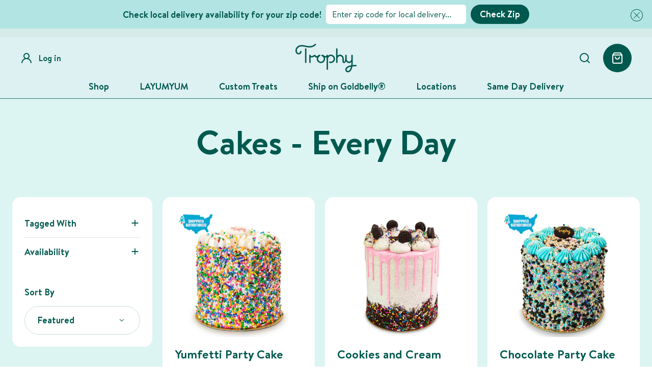

--- FILE ---
content_type: text/html; charset=utf-8
request_url: https://www.trophycupcakes.com/collections/cakes-everyday
body_size: 40708
content:
<!doctype html>
<html class="no-js" lang="en">
	<head>
<link rel='preconnect dns-prefetch' href='https://api.config-security.com/' crossorigin />
<link rel='preconnect dns-prefetch' href='https://conf.config-security.com/' crossorigin />
<link rel='preconnect dns-prefetch' href='https://whale.camera/' crossorigin />
<script>
/* >> TriplePixel :: start*/
window.TriplePixelData={TripleName:"shoptrophy.myshopify.com",ver:"2.11",plat:"SHOPIFY",isHeadless:false},function(W,H,A,L,E,_,B,N){function O(U,T,P,H,R){void 0===R&&(R=!1),H=new XMLHttpRequest,P?(H.open("POST",U,!0),H.setRequestHeader("Content-Type","application/json")):H.open("GET",U,!0),H.send(JSON.stringify(P||{})),H.onreadystatechange=function(){4===H.readyState&&200===H.status?(R=H.responseText,U.includes(".txt")?eval(R):P||(N[B]=R)):(299<H.status||H.status<200)&&T&&!R&&(R=!0,O(U,T-1,P))}}if(N=window,!N[H+"sn"]){N[H+"sn"]=1,L=function(){return Date.now().toString(36)+"_"+Math.random().toString(36)};try{A.setItem(H,1+(0|A.getItem(H)||0)),(E=JSON.parse(A.getItem(H+"U")||"[]")).push({u:location.href,r:document.referrer,t:Date.now(),id:L()}),A.setItem(H+"U",JSON.stringify(E))}catch(e){}var i,m,p;A.getItem('"!nC`')||(_=A,A=N,A[H]||(E=A[H]=function(t,e,a){return void 0===a&&(a=[]),"State"==t?E.s:(W=L(),(E._q=E._q||[]).push([W,t,e].concat(a)),W)},E.s="Installed",E._q=[],E.ch=W,B="configSecurityConfModel",N[B]=1,O("https://conf.config-security.com/model",5),i=L(),m=A[atob("c2NyZWVu")],_.setItem("di_pmt_wt",i),p={id:i,action:"profile",avatar:_.getItem("auth-security_rand_salt_"),time:m[atob("d2lkdGg=")]+":"+m[atob("aGVpZ2h0")],host:A.TriplePixelData.TripleName,plat:A.TriplePixelData.plat,url:window.location.href,ref:document.referrer,ver:A.TriplePixelData.ver},O("https://api.config-security.com/event",5,p),O("https://whale.camera/live/dot.txt",5)))}}("","TriplePixel",localStorage);
/* << TriplePixel :: end*/
</script>
<script>
/* >> TriplePixel :: start*/
window.TriplePixelData={TripleName:"shoptrophy.myshopify.com",ver:"1.9.0"},function(W,H,A,L,E,_,B,N){function O(U,T,P,H,R){void 0===R&&(R=!1),H=new XMLHttpRequest,P?(H.open("POST",U,!0),H.setRequestHeader("Content-Type","application/json")):H.open("GET",U,!0),H.send(JSON.stringify(P||{})),H.onreadystatechange=function(){4===H.readyState&&200===H.status?(R=H.responseText,U.includes(".txt")?eval(R):P||(N[B]=R)):(299<H.status||H.status<200)&&T&&!R&&(R=!0,O(U,T-1))}}if(N=window,!N[H+"sn"]){N[H+"sn"]=1;try{A.setItem(H,1+(0|A.getItem(H)||0)),(E=JSON.parse(A.getItem(H+"U")||"[]")).push(location.href),A.setItem(H+"U",JSON.stringify(E))}catch(e){}var i,m,p;A.getItem('"!nC`')||(_=A,A=N,A[H]||(L=function(){return Date.now().toString(36)+"_"+Math.random().toString(36)},E=A[H]=function(t,e){return"State"==t?E.s:(W=L(),(E._q=E._q||[]).push([W,t,e]),W)},E.s="Installed",E._q=[],E.ch=W,B="configSecurityConfModel",N[B]=1,O("//conf.config-security.com/model",5),i=L(),m=A[atob("c2NyZWVu")],_.setItem("di_pmt_wt",i),p={id:i,action:"profile",avatar:_.getItem("auth-security_rand_salt_"),time:m[atob("d2lkdGg=")]+":"+m[atob("aGVpZ2h0")],host:A.TriplePixelData.TripleName,url:window.location.href,ref:document.referrer,ver:window.TriplePixelData.ver},O("//api.config-security.com/",5,p),O("//triplewhale-pixel.web.app/dot1.9.txt",5)))}}("","TriplePixel",localStorage);
/* << TriplePixel :: end*/
</script>
		<meta charset="utf-8">
		<meta http-equiv="X-UA-Compatible" content="IE=edge,chrome=1">
		<meta name="viewport" content="width=device-width,initial-scale=1">
		<meta name="theme-color" content="">

		<link rel="canonical" href="https://www.trophycupcakes.com/collections/cakes-everyday">
		<link rel="preconnect" href="https://cdn.shopify.com" crossorigin><link rel="shortcut icon" href="//www.trophycupcakes.com/cdn/shop/files/Trophy-Web-Icon-Square_32x32.png?v=1680465403" type="image/png"><title>Cakes - Every Day
&ndash; Trophy Cupcakes</title><!-- /snippets/social-meta-tags.liquid -->




<meta property="og:site_name" content="Trophy Cupcakes">
<meta property="og:url" content="https://www.trophycupcakes.com/collections/cakes-everyday">
<meta property="og:title" content="Cakes - Every Day">
<meta property="og:type" content="product.group">
<meta property="og:description" content="Trophy Cupcakes, Seattle’s premiere cupcake bakery, now ships nationwide through Goldbelly! Enjoy our handcrafted, party-perfect cupcakes delivered to your door. We pour our hearts into bringing you pure party perfection.">








<meta name="twitter:card" content="summary_large_image">
<meta name="twitter:title" content="Cakes - Every Day">
<meta name="twitter:description" content="Trophy Cupcakes, Seattle’s premiere cupcake bakery, now ships nationwide through Goldbelly! Enjoy our handcrafted, party-perfect cupcakes delivered to your door. We pour our hearts into bringing you pure party perfection.">
<meta property="theme:layout" content="theme">
<meta property="theme:template" content="collection">
<style>
	:root {
		--sticky-sidebar-offset-top: 40px;
		--loading-image: url(//www.trophycupcakes.com/cdn/shop/t/82/assets/loading.svg?v=37956410385985632471680463885);

		
		--color-primary: #00594F;
		--color-white: #fff;
		--color-black: #000;
		--color-gray: #9BA7A5;
		--color-light-gray: #CED0D0;
		--color-red: #E64783;
		--color-rose: #fff1f1;
		--color-orange: #C9832A;
		--color-light-green: #DAE9C5;
		--color-beige: #F9F3E7;
		--color-violet: #F4EDFA;
		--color-rose-cupcake: #FFF1F1;

		--color-line-light-green: #C2DCDB;
		--color-line-dark-green: #24736A;

		--color-hover-green: #00BFB3;

		--color-cupcakes: #F1DFE9;
		--color-mavarons: #DCF4F2;
		--color-cakes-and-tarts: #F5E0D5;
		--color-truffles: #DAE7F3;
		--color-soft-serve: #DCF4DD;

		--color-bgc-light-green: #B1E4E3;
}

		

		:root {
			--body-font-size: 18px;
			--body-font-size-without-unit: 18;
			--heading-font-size: 18px;
		}
</style>



  <link href="//www.trophycupcakes.com/cdn/shop/t/82/assets/main.build.css" rel="stylesheet" type="text/css" media="all" />

<!-- Google Tag Manager -->
		<script>(function(w,d,s,l,i){w[l]=w[l]||[];w[l].push({'gtm.start':
		new Date().getTime(),event:'gtm.js'});var f=d.getElementsByTagName(s)[0],
		j=d.createElement(s),dl=l!='dataLayer'?'&l='+l:'';j.async=true;j.src=
		'https://www.googletagmanager.com/gtm.js?id='+i+dl;f.parentNode.insertBefore(j,f);
		})(window,document,'script','dataLayer','GTM-TZZR9G9');</script>
		<!-- End Google Tag Manager -->

		<script>
			window.themeCore = window.themeCore || {};
			window.themeCore.productPlaceholderImage ="https:\/\/www.trophycupcakes.com\/cdn\/shop\/files\/mega-menu-custom-content-birthday.jpg?v=1685314863";
			window.themeCore.articlePlaceholderImage ="https:\/\/www.trophycupcakes.com\/cdn\/shopifycloud\/storefront\/assets\/no-image-2048-a2addb12.gif";
		</script>

        <script>window.performance && window.performance.mark && window.performance.mark('shopify.content_for_header.start');</script><meta name="facebook-domain-verification" content="73vz8j0xns8wg4wu3dotq5g5j1vp8a">
<meta name="google-site-verification" content="Zmp1t6qYpbq_Lj49Br8vz7ekYUShZt4eH6WEhaQBzNk">
<meta id="shopify-digital-wallet" name="shopify-digital-wallet" content="/6694895683/digital_wallets/dialog">
<meta name="shopify-checkout-api-token" content="2538a547c26cd3748f33df3f69e6f9bc">
<link rel="alternate" type="application/atom+xml" title="Feed" href="/collections/cakes-everyday.atom" />
<link rel="alternate" type="application/json+oembed" href="https://www.trophycupcakes.com/collections/cakes-everyday.oembed">
<script async="async" src="/checkouts/internal/preloads.js?locale=en-US"></script>
<link rel="preconnect" href="https://shop.app" crossorigin="anonymous">
<script async="async" src="https://shop.app/checkouts/internal/preloads.js?locale=en-US&shop_id=6694895683" crossorigin="anonymous"></script>
<script id="apple-pay-shop-capabilities" type="application/json">{"shopId":6694895683,"countryCode":"US","currencyCode":"USD","merchantCapabilities":["supports3DS"],"merchantId":"gid:\/\/shopify\/Shop\/6694895683","merchantName":"Trophy Cupcakes","requiredBillingContactFields":["postalAddress","email","phone"],"requiredShippingContactFields":["postalAddress","email","phone"],"shippingType":"shipping","supportedNetworks":["visa","masterCard","amex","discover","elo","jcb"],"total":{"type":"pending","label":"Trophy Cupcakes","amount":"1.00"},"shopifyPaymentsEnabled":true,"supportsSubscriptions":true}</script>
<script id="shopify-features" type="application/json">{"accessToken":"2538a547c26cd3748f33df3f69e6f9bc","betas":["rich-media-storefront-analytics"],"domain":"www.trophycupcakes.com","predictiveSearch":true,"shopId":6694895683,"locale":"en"}</script>
<script>var Shopify = Shopify || {};
Shopify.shop = "shoptrophy.myshopify.com";
Shopify.locale = "en";
Shopify.currency = {"active":"USD","rate":"1.0"};
Shopify.country = "US";
Shopify.theme = {"name":"trophy-shopify-theme\/Master","id":131304292548,"schema_name":"Buildify","schema_version":"1.0.0","theme_store_id":null,"role":"main"};
Shopify.theme.handle = "null";
Shopify.theme.style = {"id":null,"handle":null};
Shopify.cdnHost = "www.trophycupcakes.com/cdn";
Shopify.routes = Shopify.routes || {};
Shopify.routes.root = "/";</script>
<script type="module">!function(o){(o.Shopify=o.Shopify||{}).modules=!0}(window);</script>
<script>!function(o){function n(){var o=[];function n(){o.push(Array.prototype.slice.apply(arguments))}return n.q=o,n}var t=o.Shopify=o.Shopify||{};t.loadFeatures=n(),t.autoloadFeatures=n()}(window);</script>
<script>
  window.ShopifyPay = window.ShopifyPay || {};
  window.ShopifyPay.apiHost = "shop.app\/pay";
  window.ShopifyPay.redirectState = null;
</script>
<script id="shop-js-analytics" type="application/json">{"pageType":"collection"}</script>
<script defer="defer" async type="module" src="//www.trophycupcakes.com/cdn/shopifycloud/shop-js/modules/v2/client.init-shop-cart-sync_BT-GjEfc.en.esm.js"></script>
<script defer="defer" async type="module" src="//www.trophycupcakes.com/cdn/shopifycloud/shop-js/modules/v2/chunk.common_D58fp_Oc.esm.js"></script>
<script defer="defer" async type="module" src="//www.trophycupcakes.com/cdn/shopifycloud/shop-js/modules/v2/chunk.modal_xMitdFEc.esm.js"></script>
<script type="module">
  await import("//www.trophycupcakes.com/cdn/shopifycloud/shop-js/modules/v2/client.init-shop-cart-sync_BT-GjEfc.en.esm.js");
await import("//www.trophycupcakes.com/cdn/shopifycloud/shop-js/modules/v2/chunk.common_D58fp_Oc.esm.js");
await import("//www.trophycupcakes.com/cdn/shopifycloud/shop-js/modules/v2/chunk.modal_xMitdFEc.esm.js");

  window.Shopify.SignInWithShop?.initShopCartSync?.({"fedCMEnabled":true,"windoidEnabled":true});

</script>
<script>
  window.Shopify = window.Shopify || {};
  if (!window.Shopify.featureAssets) window.Shopify.featureAssets = {};
  window.Shopify.featureAssets['shop-js'] = {"shop-cart-sync":["modules/v2/client.shop-cart-sync_DZOKe7Ll.en.esm.js","modules/v2/chunk.common_D58fp_Oc.esm.js","modules/v2/chunk.modal_xMitdFEc.esm.js"],"init-fed-cm":["modules/v2/client.init-fed-cm_B6oLuCjv.en.esm.js","modules/v2/chunk.common_D58fp_Oc.esm.js","modules/v2/chunk.modal_xMitdFEc.esm.js"],"shop-cash-offers":["modules/v2/client.shop-cash-offers_D2sdYoxE.en.esm.js","modules/v2/chunk.common_D58fp_Oc.esm.js","modules/v2/chunk.modal_xMitdFEc.esm.js"],"shop-login-button":["modules/v2/client.shop-login-button_QeVjl5Y3.en.esm.js","modules/v2/chunk.common_D58fp_Oc.esm.js","modules/v2/chunk.modal_xMitdFEc.esm.js"],"pay-button":["modules/v2/client.pay-button_DXTOsIq6.en.esm.js","modules/v2/chunk.common_D58fp_Oc.esm.js","modules/v2/chunk.modal_xMitdFEc.esm.js"],"shop-button":["modules/v2/client.shop-button_DQZHx9pm.en.esm.js","modules/v2/chunk.common_D58fp_Oc.esm.js","modules/v2/chunk.modal_xMitdFEc.esm.js"],"avatar":["modules/v2/client.avatar_BTnouDA3.en.esm.js"],"init-windoid":["modules/v2/client.init-windoid_CR1B-cfM.en.esm.js","modules/v2/chunk.common_D58fp_Oc.esm.js","modules/v2/chunk.modal_xMitdFEc.esm.js"],"init-shop-for-new-customer-accounts":["modules/v2/client.init-shop-for-new-customer-accounts_C_vY_xzh.en.esm.js","modules/v2/client.shop-login-button_QeVjl5Y3.en.esm.js","modules/v2/chunk.common_D58fp_Oc.esm.js","modules/v2/chunk.modal_xMitdFEc.esm.js"],"init-shop-email-lookup-coordinator":["modules/v2/client.init-shop-email-lookup-coordinator_BI7n9ZSv.en.esm.js","modules/v2/chunk.common_D58fp_Oc.esm.js","modules/v2/chunk.modal_xMitdFEc.esm.js"],"init-shop-cart-sync":["modules/v2/client.init-shop-cart-sync_BT-GjEfc.en.esm.js","modules/v2/chunk.common_D58fp_Oc.esm.js","modules/v2/chunk.modal_xMitdFEc.esm.js"],"shop-toast-manager":["modules/v2/client.shop-toast-manager_DiYdP3xc.en.esm.js","modules/v2/chunk.common_D58fp_Oc.esm.js","modules/v2/chunk.modal_xMitdFEc.esm.js"],"init-customer-accounts":["modules/v2/client.init-customer-accounts_D9ZNqS-Q.en.esm.js","modules/v2/client.shop-login-button_QeVjl5Y3.en.esm.js","modules/v2/chunk.common_D58fp_Oc.esm.js","modules/v2/chunk.modal_xMitdFEc.esm.js"],"init-customer-accounts-sign-up":["modules/v2/client.init-customer-accounts-sign-up_iGw4briv.en.esm.js","modules/v2/client.shop-login-button_QeVjl5Y3.en.esm.js","modules/v2/chunk.common_D58fp_Oc.esm.js","modules/v2/chunk.modal_xMitdFEc.esm.js"],"shop-follow-button":["modules/v2/client.shop-follow-button_CqMgW2wH.en.esm.js","modules/v2/chunk.common_D58fp_Oc.esm.js","modules/v2/chunk.modal_xMitdFEc.esm.js"],"checkout-modal":["modules/v2/client.checkout-modal_xHeaAweL.en.esm.js","modules/v2/chunk.common_D58fp_Oc.esm.js","modules/v2/chunk.modal_xMitdFEc.esm.js"],"shop-login":["modules/v2/client.shop-login_D91U-Q7h.en.esm.js","modules/v2/chunk.common_D58fp_Oc.esm.js","modules/v2/chunk.modal_xMitdFEc.esm.js"],"lead-capture":["modules/v2/client.lead-capture_BJmE1dJe.en.esm.js","modules/v2/chunk.common_D58fp_Oc.esm.js","modules/v2/chunk.modal_xMitdFEc.esm.js"],"payment-terms":["modules/v2/client.payment-terms_Ci9AEqFq.en.esm.js","modules/v2/chunk.common_D58fp_Oc.esm.js","modules/v2/chunk.modal_xMitdFEc.esm.js"]};
</script>
<script>(function() {
  var isLoaded = false;
  function asyncLoad() {
    if (isLoaded) return;
    isLoaded = true;
    var urls = ["https:\/\/cdn.nfcube.com\/instafeed-945e65c11335d9f94c6de467081068dc.js?shop=shoptrophy.myshopify.com","\/\/cdn.shopify.com\/proxy\/d71ca35ae011ed3c7c9ae86cc0e660b52b7e128e485bfce67788d00f8fff5432\/bingshoppingtool-t2app-prod.trafficmanager.net\/api\/ShopifyMT\/v1\/uet\/tracking_script?shop=shoptrophy.myshopify.com\u0026sp-cache-control=cHVibGljLCBtYXgtYWdlPTkwMA","https:\/\/cdnv2.mycustomizer.com\/s-scripts\/front.js.gz?shop=shoptrophy.myshopify.com"];
    for (var i = 0; i < urls.length; i++) {
      var s = document.createElement('script');
      s.type = 'text/javascript';
      s.async = true;
      s.src = urls[i];
      var x = document.getElementsByTagName('script')[0];
      x.parentNode.insertBefore(s, x);
    }
  };
  if(window.attachEvent) {
    window.attachEvent('onload', asyncLoad);
  } else {
    window.addEventListener('load', asyncLoad, false);
  }
})();</script>
<script id="__st">var __st={"a":6694895683,"offset":-28800,"reqid":"51072496-94d1-4715-ba9d-547f3a85b527-1769147659","pageurl":"www.trophycupcakes.com\/collections\/cakes-everyday","u":"9188d434d9bc","p":"collection","rtyp":"collection","rid":292465901764};</script>
<script>window.ShopifyPaypalV4VisibilityTracking = true;</script>
<script id="captcha-bootstrap">!function(){'use strict';const t='contact',e='account',n='new_comment',o=[[t,t],['blogs',n],['comments',n],[t,'customer']],c=[[e,'customer_login'],[e,'guest_login'],[e,'recover_customer_password'],[e,'create_customer']],r=t=>t.map((([t,e])=>`form[action*='/${t}']:not([data-nocaptcha='true']) input[name='form_type'][value='${e}']`)).join(','),a=t=>()=>t?[...document.querySelectorAll(t)].map((t=>t.form)):[];function s(){const t=[...o],e=r(t);return a(e)}const i='password',u='form_key',d=['recaptcha-v3-token','g-recaptcha-response','h-captcha-response',i],f=()=>{try{return window.sessionStorage}catch{return}},m='__shopify_v',_=t=>t.elements[u];function p(t,e,n=!1){try{const o=window.sessionStorage,c=JSON.parse(o.getItem(e)),{data:r}=function(t){const{data:e,action:n}=t;return t[m]||n?{data:e,action:n}:{data:t,action:n}}(c);for(const[e,n]of Object.entries(r))t.elements[e]&&(t.elements[e].value=n);n&&o.removeItem(e)}catch(o){console.error('form repopulation failed',{error:o})}}const l='form_type',E='cptcha';function T(t){t.dataset[E]=!0}const w=window,h=w.document,L='Shopify',v='ce_forms',y='captcha';let A=!1;((t,e)=>{const n=(g='f06e6c50-85a8-45c8-87d0-21a2b65856fe',I='https://cdn.shopify.com/shopifycloud/storefront-forms-hcaptcha/ce_storefront_forms_captcha_hcaptcha.v1.5.2.iife.js',D={infoText:'Protected by hCaptcha',privacyText:'Privacy',termsText:'Terms'},(t,e,n)=>{const o=w[L][v],c=o.bindForm;if(c)return c(t,g,e,D).then(n);var r;o.q.push([[t,g,e,D],n]),r=I,A||(h.body.append(Object.assign(h.createElement('script'),{id:'captcha-provider',async:!0,src:r})),A=!0)});var g,I,D;w[L]=w[L]||{},w[L][v]=w[L][v]||{},w[L][v].q=[],w[L][y]=w[L][y]||{},w[L][y].protect=function(t,e){n(t,void 0,e),T(t)},Object.freeze(w[L][y]),function(t,e,n,w,h,L){const[v,y,A,g]=function(t,e,n){const i=e?o:[],u=t?c:[],d=[...i,...u],f=r(d),m=r(i),_=r(d.filter((([t,e])=>n.includes(e))));return[a(f),a(m),a(_),s()]}(w,h,L),I=t=>{const e=t.target;return e instanceof HTMLFormElement?e:e&&e.form},D=t=>v().includes(t);t.addEventListener('submit',(t=>{const e=I(t);if(!e)return;const n=D(e)&&!e.dataset.hcaptchaBound&&!e.dataset.recaptchaBound,o=_(e),c=g().includes(e)&&(!o||!o.value);(n||c)&&t.preventDefault(),c&&!n&&(function(t){try{if(!f())return;!function(t){const e=f();if(!e)return;const n=_(t);if(!n)return;const o=n.value;o&&e.removeItem(o)}(t);const e=Array.from(Array(32),(()=>Math.random().toString(36)[2])).join('');!function(t,e){_(t)||t.append(Object.assign(document.createElement('input'),{type:'hidden',name:u})),t.elements[u].value=e}(t,e),function(t,e){const n=f();if(!n)return;const o=[...t.querySelectorAll(`input[type='${i}']`)].map((({name:t})=>t)),c=[...d,...o],r={};for(const[a,s]of new FormData(t).entries())c.includes(a)||(r[a]=s);n.setItem(e,JSON.stringify({[m]:1,action:t.action,data:r}))}(t,e)}catch(e){console.error('failed to persist form',e)}}(e),e.submit())}));const S=(t,e)=>{t&&!t.dataset[E]&&(n(t,e.some((e=>e===t))),T(t))};for(const o of['focusin','change'])t.addEventListener(o,(t=>{const e=I(t);D(e)&&S(e,y())}));const B=e.get('form_key'),M=e.get(l),P=B&&M;t.addEventListener('DOMContentLoaded',(()=>{const t=y();if(P)for(const e of t)e.elements[l].value===M&&p(e,B);[...new Set([...A(),...v().filter((t=>'true'===t.dataset.shopifyCaptcha))])].forEach((e=>S(e,t)))}))}(h,new URLSearchParams(w.location.search),n,t,e,['guest_login'])})(!0,!0)}();</script>
<script integrity="sha256-4kQ18oKyAcykRKYeNunJcIwy7WH5gtpwJnB7kiuLZ1E=" data-source-attribution="shopify.loadfeatures" defer="defer" src="//www.trophycupcakes.com/cdn/shopifycloud/storefront/assets/storefront/load_feature-a0a9edcb.js" crossorigin="anonymous"></script>
<script crossorigin="anonymous" defer="defer" src="//www.trophycupcakes.com/cdn/shopifycloud/storefront/assets/shopify_pay/storefront-65b4c6d7.js?v=20250812"></script>
<script data-source-attribution="shopify.dynamic_checkout.dynamic.init">var Shopify=Shopify||{};Shopify.PaymentButton=Shopify.PaymentButton||{isStorefrontPortableWallets:!0,init:function(){window.Shopify.PaymentButton.init=function(){};var t=document.createElement("script");t.src="https://www.trophycupcakes.com/cdn/shopifycloud/portable-wallets/latest/portable-wallets.en.js",t.type="module",document.head.appendChild(t)}};
</script>
<script data-source-attribution="shopify.dynamic_checkout.buyer_consent">
  function portableWalletsHideBuyerConsent(e){var t=document.getElementById("shopify-buyer-consent"),n=document.getElementById("shopify-subscription-policy-button");t&&n&&(t.classList.add("hidden"),t.setAttribute("aria-hidden","true"),n.removeEventListener("click",e))}function portableWalletsShowBuyerConsent(e){var t=document.getElementById("shopify-buyer-consent"),n=document.getElementById("shopify-subscription-policy-button");t&&n&&(t.classList.remove("hidden"),t.removeAttribute("aria-hidden"),n.addEventListener("click",e))}window.Shopify?.PaymentButton&&(window.Shopify.PaymentButton.hideBuyerConsent=portableWalletsHideBuyerConsent,window.Shopify.PaymentButton.showBuyerConsent=portableWalletsShowBuyerConsent);
</script>
<script data-source-attribution="shopify.dynamic_checkout.cart.bootstrap">document.addEventListener("DOMContentLoaded",(function(){function t(){return document.querySelector("shopify-accelerated-checkout-cart, shopify-accelerated-checkout")}if(t())Shopify.PaymentButton.init();else{new MutationObserver((function(e,n){t()&&(Shopify.PaymentButton.init(),n.disconnect())})).observe(document.body,{childList:!0,subtree:!0})}}));
</script>
<link id="shopify-accelerated-checkout-styles" rel="stylesheet" media="screen" href="https://www.trophycupcakes.com/cdn/shopifycloud/portable-wallets/latest/accelerated-checkout-backwards-compat.css" crossorigin="anonymous">
<style id="shopify-accelerated-checkout-cart">
        #shopify-buyer-consent {
  margin-top: 1em;
  display: inline-block;
  width: 100%;
}

#shopify-buyer-consent.hidden {
  display: none;
}

#shopify-subscription-policy-button {
  background: none;
  border: none;
  padding: 0;
  text-decoration: underline;
  font-size: inherit;
  cursor: pointer;
}

#shopify-subscription-policy-button::before {
  box-shadow: none;
}

      </style>

<script>window.performance && window.performance.mark && window.performance.mark('shopify.content_for_header.end');</script>

		<script>
			document.querySelector("html").classList.remove("no-js");

			function mobileCheck() {
				let check = false;
				(function(a){if(/(android|bb\d+|meego).+mobile|avantgo|bada\/|blackberry|blazer|compal|elaine|fennec|hiptop|iemobile|ip(hone|od)|iris|kindle|lge |maemo|midp|mmp|mobile.+firefox|netfront|opera m(ob|in)i|palm( os)?|phone|p(ixi|re)\/|plucker|pocket|psp|series(4|6)0|symbian|treo|up\.(browser|link)|vodafone|wap|windows ce|xda|xiino|android|ipad|playbook|silk/i.test(a)||/1207|6310|6590|3gso|4thp|50[1-6]i|770s|802s|a wa|abac|ac(er|oo|s\-)|ai(ko|rn)|al(av|ca|co)|amoi|an(ex|ny|yw)|aptu|ar(ch|go)|as(te|us)|attw|au(di|\-m|r |s )|avan|be(ck|ll|nq)|bi(lb|rd)|bl(ac|az)|br(e|v)w|bumb|bw\-(n|u)|c55\/|capi|ccwa|cdm\-|cell|chtm|cldc|cmd\-|co(mp|nd)|craw|da(it|ll|ng)|dbte|dc\-s|devi|dica|dmob|do(c|p)o|ds(12|\-d)|el(49|ai)|em(l2|ul)|er(ic|k0)|esl8|ez([4-7]0|os|wa|ze)|fetc|fly(\-|_)|g1 u|g560|gene|gf\-5|g\-mo|go(\.w|od)|gr(ad|un)|haie|hcit|hd\-(m|p|t)|hei\-|hi(pt|ta)|hp( i|ip)|hs\-c|ht(c(\-| |_|a|g|p|s|t)|tp)|hu(aw|tc)|i\-(20|go|ma)|i230|iac( |\-|\/)|ibro|idea|ig01|ikom|im1k|inno|ipaq|iris|ja(t|v)a|jbro|jemu|jigs|kddi|keji|kgt( |\/)|klon|kpt |kwc\-|kyo(c|k)|le(no|xi)|lg( g|\/(k|l|u)|50|54|\-[a-w])|libw|lynx|m1\-w|m3ga|m50\/|ma(te|ui|xo)|mc(01|21|ca)|m\-cr|me(rc|ri)|mi(o8|oa|ts)|mmef|mo(01|02|bi|de|do|t(\-| |o|v)|zz)|mt(50|p1|v )|mwbp|mywa|n10[0-2]|n20[2-3]|n30(0|2)|n50(0|2|5)|n7(0(0|1)|10)|ne((c|m)\-|on|tf|wf|wg|wt)|nok(6|i)|nzph|o2im|op(ti|wv)|oran|owg1|p800|pan(a|d|t)|pdxg|pg(13|\-([1-8]|c))|phil|pire|pl(ay|uc)|pn\-2|po(ck|rt|se)|prox|psio|pt\-g|qa\-a|qc(07|12|21|32|60|\-[2-7]|i\-)|qtek|r380|r600|raks|rim9|ro(ve|zo)|s55\/|sa(ge|ma|mm|ms|ny|va)|sc(01|h\-|oo|p\-)|sdk\/|se(c(\-|0|1)|47|mc|nd|ri)|sgh\-|shar|sie(\-|m)|sk\-0|sl(45|id)|sm(al|ar|b3|it|t5)|so(ft|ny)|sp(01|h\-|v\-|v )|sy(01|mb)|t2(18|50)|t6(00|10|18)|ta(gt|lk)|tcl\-|tdg\-|tel(i|m)|tim\-|t\-mo|to(pl|sh)|ts(70|m\-|m3|m5)|tx\-9|up(\.b|g1|si)|utst|v400|v750|veri|vi(rg|te)|vk(40|5[0-3]|\-v)|vm40|voda|vulc|vx(52|53|60|61|70|80|81|83|85|98)|w3c(\-| )|webc|whit|wi(g |nc|nw)|wmlb|wonu|x700|yas\-|your|zeto|zte\-/i.test(a.substr(0,4))) check = true;})(navigator.userAgent||navigator.vendor||window.opera);
				return check;
			};

			if (mobileCheck()) {
				document.querySelector("html").classList.add("is-mobile");
			} else {
				document.querySelector("html").classList.add("is-desktop");
			}
		</script>

      <!-- /* Essential App Changes */ -->
      <style>
        .essential_free_shipping_bar_wrapper {
          z-index:1!important;
        }
      </style>
      <!-- /* End Essential App Changes */ -->

<!-- BEGIN app block: shopify://apps/instafeed/blocks/head-block/c447db20-095d-4a10-9725-b5977662c9d5 --><link rel="preconnect" href="https://cdn.nfcube.com/">
<link rel="preconnect" href="https://scontent.cdninstagram.com/">






<!-- END app block --><!-- BEGIN app block: shopify://apps/reamaze-live-chat-helpdesk/blocks/reamaze-config/ef7a830c-d722-47c6-883b-11db06c95733 -->

  <script type="text/javascript" async src="https://cdn.reamaze.com/assets/reamaze-loader.js"></script>

  <script type="text/javascript">
    var _support = _support || { 'ui': {}, 'user': {} };
    _support.account = 'trophy-cupcakes';
  </script>

  

  





<!-- END app block --><!-- BEGIN app block: shopify://apps/zapiet-pickup-delivery/blocks/app-embed/5599aff0-8af1-473a-a372-ecd72a32b4d5 -->









    <style>#storePickupApp .error, #storePickupApp .error p {
    color: #e64783 !important;
    font-size: 1.1em !important;
}
#storePickupApp {
}</style>




<script type="text/javascript">
    var zapietTranslations = {};

    window.ZapietMethods = {"pickup":{"active":true,"enabled":true,"name":"Pickup","sort":0,"status":{"condition":"price","operator":"morethan","value":0,"enabled":true,"product_conditions":{"enabled":false,"value":"Delivery Only,Shipping Only","enable":false,"property":"tags","hide_button":false}},"button":{"type":"default","default":"https:\/\/zapiet-vapor.s3.amazonaws.com\/uploads\/images\/8816cf6c-889c-457a-a1d5-c8c9eabd7fca.png","hover":"","active":"https:\/\/zapiet-vapor.s3.amazonaws.com\/uploads\/images\/38680eff-3ad8-4980-8319-ba64c35d06ec.png"}},"delivery":{"active":false,"enabled":true,"name":"Delivery","sort":1,"status":{"condition":"price","operator":"morethan","value":5000,"enabled":true,"product_conditions":{"enabled":false,"value":"Pickup Only,Shipping Only","enable":false,"property":"tags","hide_button":false}},"button":{"type":"default","default":"https:\/\/zapiet-vapor.s3.amazonaws.com\/uploads\/images\/3e498d8a-1966-48a6-8a1e-1a36cba4f727.png","hover":"","active":"https:\/\/zapiet-vapor.s3.amazonaws.com\/uploads\/images\/a41bb5bb-5d5b-4779-81e8-9a8a19792d44.png"}},"shipping":{"active":false,"enabled":false,"name":"Shipping","sort":1,"status":{"condition":"price","operator":"morethan","value":0,"enabled":true,"product_conditions":{"enabled":true,"value":"shippable","enable":true,"property":"tags","hide_button":false}},"button":{"type":"default","default":"https:\/\/zapiet-vapor.s3.amazonaws.com\/uploads\/images\/44c5938d-81c7-45f7-8ad9-b184d277bd3f.png","hover":"","active":"https:\/\/zapiet-vapor.s3.amazonaws.com\/uploads\/images\/3fed4a82-eb13-46f7-b783-ee5ede5caf28.png"}}}
    window.ZapietEvent = {
        listen: function(eventKey, callback) {
            if (!this.listeners) {
                this.listeners = [];
            }
            this.listeners.push({
                eventKey: eventKey,
                callback: callback
            });
        },
    };

    

    
        
        var language_settings = {"enable_app":true,"enable_geo_search_for_pickups":false,"pickup_region_filter_enabled":false,"pickup_region_filter_field":null,"currency":"USD","weight_format":"lb","pickup.enable_map":true,"delivery_validation_method":"exact_postcode_matching","base_country_name":"United States","base_country_code":"US","method_display_style":"custom","default_method_display_style":"classic","date_format":"l, F j, Y","time_format":"h:i A","week_day_start":"Sun","pickup_address_format":"<span class=\"name\"><strong>{{company_name}}</strong></span><span class=\"address\">{{address_line_1}}<br />{{city}}, {{postal_code}}</span><span class=\"distance\">{{distance}}</span>{{more_information}}","rates_enabled":true,"payment_customization_enabled":false,"distance_format":"mi","enable_delivery_address_autocompletion":false,"enable_delivery_current_location":false,"enable_pickup_address_autocompletion":false,"pickup_date_picker_enabled":true,"pickup_time_picker_enabled":true,"delivery_note_enabled":false,"delivery_note_required":false,"delivery_date_picker_enabled":true,"delivery_time_picker_enabled":false,"shipping.date_picker_enabled":true,"delivery_validate_cart":false,"pickup_validate_cart":false,"gmak":"QUl6YVN5QU9aSHU0ZkRGaFJMTmZRVE9XTnNicXJoZWxGdW44R3Q0","enable_checkout_locale":true,"enable_checkout_url":true,"disable_widget_for_digital_items":false,"disable_widget_for_product_handles":"e-gift-card","colors":{"widget_active_background_color":null,"widget_active_border_color":null,"widget_active_icon_color":null,"widget_active_text_color":null,"widget_inactive_background_color":null,"widget_inactive_border_color":null,"widget_inactive_icon_color":null,"widget_inactive_text_color":null},"delivery_validator":{"enabled":true,"show_on_page_load":true,"sticky":false},"checkout":{"delivery":{"discount_code":null,"prepopulate_shipping_address":true,"preselect_first_available_time":true},"pickup":{"discount_code":null,"prepopulate_shipping_address":true,"customer_phone_required":false,"preselect_first_location":true,"preselect_first_available_time":true},"shipping":{"discount_code":null}},"day_name_attribute_enabled":true,"methods":{"pickup":{"active":true,"enabled":true,"name":"Pickup","sort":0,"status":{"condition":"price","operator":"morethan","value":0,"enabled":true,"product_conditions":{"enabled":false,"value":"Delivery Only,Shipping Only","enable":false,"property":"tags","hide_button":false}},"button":{"type":"default","default":"https://zapiet-vapor.s3.amazonaws.com/uploads/images/8816cf6c-889c-457a-a1d5-c8c9eabd7fca.png","hover":"","active":"https://zapiet-vapor.s3.amazonaws.com/uploads/images/38680eff-3ad8-4980-8319-ba64c35d06ec.png"}},"delivery":{"active":false,"enabled":true,"name":"Delivery","sort":1,"status":{"condition":"price","operator":"morethan","value":5000,"enabled":true,"product_conditions":{"enabled":false,"value":"Pickup Only,Shipping Only","enable":false,"property":"tags","hide_button":false}},"button":{"type":"default","default":"https://zapiet-vapor.s3.amazonaws.com/uploads/images/3e498d8a-1966-48a6-8a1e-1a36cba4f727.png","hover":"","active":"https://zapiet-vapor.s3.amazonaws.com/uploads/images/a41bb5bb-5d5b-4779-81e8-9a8a19792d44.png"}},"shipping":{"active":false,"enabled":false,"name":"Shipping","sort":1,"status":{"condition":"price","operator":"morethan","value":0,"enabled":true,"product_conditions":{"enabled":true,"value":"shippable","enable":true,"property":"tags","hide_button":false}},"button":{"type":"default","default":"https://zapiet-vapor.s3.amazonaws.com/uploads/images/44c5938d-81c7-45f7-8ad9-b184d277bd3f.png","hover":"","active":"https://zapiet-vapor.s3.amazonaws.com/uploads/images/3fed4a82-eb13-46f7-b783-ee5ede5caf28.png"}}},"translations":{"methods":{"shipping":"Shipping","pickup":"Pickups","delivery":"Delivery"},"calendar":{"january":"January","february":"February","march":"March","april":"April","may":"May","june":"June","july":"July","august":"August","september":"September","october":"October","november":"November","december":"December","sunday":"Sun","monday":"Mon","tuesday":"Tue","wednesday":"Wed","thursday":"Thu","friday":"Fri","saturday":"Sat","today":"","close":"","labelMonthNext":"Next month","labelMonthPrev":"Previous month","labelMonthSelect":"Select a month","labelYearSelect":"Select a year","and":"and","between":"between"},"pickup":{"checkout_button":"Checkout","location_label":"Choose a location.","could_not_find_location":"Sorry, we could not find your location.","datepicker_label":"Choose a date and time.","datepicker_placeholder":"Choose a pickup date.","date_time_output":"{{DATE}} at {{TIME}}","location_placeholder":"Enter your postal code ...","filter_by_region_placeholder":"Filter by state/province","heading":"Store Pickup","note":"","max_order_total":"Maximum order value for pickup is $0.00","max_order_weight":"Maximum order weight for pickup is {{ weight }}","min_order_total":"Minimum order value for pickup is $0.00","min_order_weight":"Minimum order weight for pickup is {{ weight }}","more_information":"More information","no_date_time_selected":"Please select a date & time.","no_locations_found":"Oops! It looks like your chosen treats aren't available for pick-up at the moment. Please check the availability dates on the products in your cart.","no_locations_region":"Sorry, pickup is not available in your region.","cart_eligibility_error":"Oops! It looks like your chosen treats aren't available for delivery at the moment. Please check the availability dates on the products in your cart.","opening_hours":"Hours","locations_found":"Please select a pickup location:","dates_not_available":"Oops! One or more items in your cart have passed their availability date and can't be purchased. Please update your cart to continue.","checkout_error":"Please select a date and time for pickup.","location_error":"Please select a pickup location.","preselect_first_available_time":"Select a time","method_not_available":"Not available"},"delivery":{"checkout_button":"Checkout","could_not_find_location":"Sorry, we could not find your location.","datepicker_label":"Choose a date and time.","datepicker_placeholder":"Choose a delivery date.","date_time_output":"{{DATE}} between {{SLOT_START_TIME}} and {{SLOT_END_TIME}}","delivery_note_label":"Please enter delivery instructions (optional)","delivery_validator_button_label":"Check Zip","delivery_validator_eligible_button_label":"Continue Shopping","delivery_validator_eligible_button_link":"#","delivery_validator_eligible_content":"Click below to start filling your cart with magical treats!","delivery_validator_eligible_heading":"Hooray! We offer local delivery to your zip code!","delivery_validator_error_button_label":"Continue Shopping","delivery_validator_error_button_link":"#","delivery_validator_error_content":"Oops, something went awry. Please check your zip code and try again.","delivery_validator_error_heading":"Drat! Something's not Working.","delivery_validator_not_eligible_button_label":"Continue Shopping for In-Store Pickup","delivery_validator_not_eligible_button_link":"#","delivery_validator_not_eligible_content":"You can still enjoy party perfect treats with In-Store pickup. Click 'Continue' to explore more.","delivery_validator_not_eligible_heading":"Drat! Your zip code isn't in our local delivery zone yet.","delivery_validator_placeholder":"Enter zip code for local delivery...","delivery_validator_prelude":"Check local delivery availability for your zip code!","available":"Hooray! We offer local delivery to your zip code!","heading":"Local Delivery","note":"Please enter your zip code to check if your destination is in our zone:","max_order_total":"Maximum order value for delivery is $50.00","max_order_weight":"Maximum order weight for delivery is {{ weight }}","min_order_total":"Ooops! Our minimum total for delivery orders is $50.00. Please add additional items to your cart if you would like your order delivered or choose to pickup your order in one of our shops :)","min_order_weight":"Minimum order weight for delivery is {{ weight }}","delivery_note_error":"Please enter delivery instructions","no_date_time_selected":"Please select a date & time for delivery.","cart_eligibility_error":"Sorry, delivery is not available for your selected items.","delivery_note_label_required":"Please enter delivery instructions (required)","location_placeholder":"Enter your postal code ...","not_available":"Sorry, delivery is not available in your area.","dates_not_available":"Sorry, your selected items are not currently available for delivery.","checkout_error":"Please enter a valid zipcode and select your preferred date and time for delivery.","preselect_first_available_time":"Select a time","method_not_available":"Not available"},"shipping":{"checkout_button":"Checkout","datepicker_placeholder":"Choose a date.","heading":"Shipping","note":"Select the date you'd like us to send your package","max_order_total":"Maximum order value for shipping is $0.00","max_order_weight":"Maximum order weight for shipping is {{ weight }}","min_order_total":"Minimum order value for shipping is $0.00","min_order_weight":"Minimum order weight for shipping is {{ weight }}","cart_eligibility_error":"Shipping is not available for all of the items in your cart. If you'd like to have your order shipped, please remove any items labeled \"Pick-Up/Delivery Only\".","checkout_error":"Please choose a date for shipping.","method_not_available":"Not available"},"widget":{"zapiet_id_error":"There was a problem adding the Zapiet ID to your cart","attributes_error":"There was a problem adding the attributes to your cart","no_delivery_options_available":"No delivery options are available for your products","no_checkout_method_error":"Please select a delivery option"},"order_status":{"pickup_details_heading":"Pickup details","pickup_details_text":"Your order will be ready for collection at our {{ Pickup-Location-Company }} location{% if Pickup-Date %} on {{ Pickup-Date | date: \"%A, %d %B\" }}{% if Pickup-Time %} at {{ Pickup-Time }}{% endif %}{% endif %}","delivery_details_heading":"Delivery details","delivery_details_text":"Your order will be delivered locally by our team{% if Delivery-Date %} on the {{ Delivery-Date | date: \"%A, %d %B\" }}{% if Delivery-Time %} between {{ Delivery-Time }}{% endif %}{% endif %}","shipping_details_heading":"Shipping details","shipping_details_text":"Your order will arrive soon{% if Shipping-Date %} on the {{ Shipping-Date | date: \"%A, %d %B\" }}{% endif %}"},"product_widget":{"title":"Delivery and pickup options:","pickup_at":"Pickup at {{ location }}","ready_for_collection":"Ready for collection from","on":"on","view_all_stores":"View all stores","pickup_not_available_item":"Pickup not available for this item","delivery_not_available_location":"Delivery not available for {{ postal_code }}","delivered_by":"Delivered by {{ date }}","delivered_today":"Delivered today","change":"Change","tomorrow":"tomorrow","today":"today","delivery_to":"Delivery to {{ postal_code }}","showing_options_for":"Showing options for {{ postal_code }}","modal_heading":"Select a store for pickup","modal_subheading":"Showing stores near {{ postal_code }}","show_opening_hours":"Show opening hours","hide_opening_hours":"Hide opening hours","closed":"Closed","input_placeholder":"Enter your postal code","input_button":"Check","input_error":"Add a postal code to check available delivery and pickup options.","pickup_available":"Pickup available","not_available":"Not available","select":"Select","selected":"Selected","find_a_store":"Find a store"},"shipping_language_code":"en","delivery_language_code":"en-AU","pickup_language_code":"en-CA"},"default_language":"en","region":"us-2","api_region":"api-us","enable_zapiet_id_all_items":false,"widget_restore_state_on_load":false,"draft_orders_enabled":false,"preselect_checkout_method":true,"widget_show_could_not_locate_div_error":true,"checkout_extension_enabled":false,"show_pickup_consent_checkbox":false,"show_delivery_consent_checkbox":false,"subscription_paused":false,"pickup_note_enabled":false,"pickup_note_required":false,"shipping_note_enabled":false,"shipping_note_required":false};
        zapietTranslations["en"] = language_settings.translations;
    

    function initializeZapietApp() {
        var products = [];

        

        window.ZapietCachedSettings = {
            cached_config: {"enable_app":true,"enable_geo_search_for_pickups":false,"pickup_region_filter_enabled":false,"pickup_region_filter_field":null,"currency":"USD","weight_format":"lb","pickup.enable_map":true,"delivery_validation_method":"exact_postcode_matching","base_country_name":"United States","base_country_code":"US","method_display_style":"custom","default_method_display_style":"classic","date_format":"l, F j, Y","time_format":"h:i A","week_day_start":"Sun","pickup_address_format":"<span class=\"name\"><strong>{{company_name}}</strong></span><span class=\"address\">{{address_line_1}}<br />{{city}}, {{postal_code}}</span><span class=\"distance\">{{distance}}</span>{{more_information}}","rates_enabled":true,"payment_customization_enabled":false,"distance_format":"mi","enable_delivery_address_autocompletion":false,"enable_delivery_current_location":false,"enable_pickup_address_autocompletion":false,"pickup_date_picker_enabled":true,"pickup_time_picker_enabled":true,"delivery_note_enabled":false,"delivery_note_required":false,"delivery_date_picker_enabled":true,"delivery_time_picker_enabled":false,"shipping.date_picker_enabled":true,"delivery_validate_cart":false,"pickup_validate_cart":false,"gmak":"QUl6YVN5QU9aSHU0ZkRGaFJMTmZRVE9XTnNicXJoZWxGdW44R3Q0","enable_checkout_locale":true,"enable_checkout_url":true,"disable_widget_for_digital_items":false,"disable_widget_for_product_handles":"e-gift-card","colors":{"widget_active_background_color":null,"widget_active_border_color":null,"widget_active_icon_color":null,"widget_active_text_color":null,"widget_inactive_background_color":null,"widget_inactive_border_color":null,"widget_inactive_icon_color":null,"widget_inactive_text_color":null},"delivery_validator":{"enabled":true,"show_on_page_load":true,"sticky":false},"checkout":{"delivery":{"discount_code":null,"prepopulate_shipping_address":true,"preselect_first_available_time":true},"pickup":{"discount_code":null,"prepopulate_shipping_address":true,"customer_phone_required":false,"preselect_first_location":true,"preselect_first_available_time":true},"shipping":{"discount_code":null}},"day_name_attribute_enabled":true,"methods":{"pickup":{"active":true,"enabled":true,"name":"Pickup","sort":0,"status":{"condition":"price","operator":"morethan","value":0,"enabled":true,"product_conditions":{"enabled":false,"value":"Delivery Only,Shipping Only","enable":false,"property":"tags","hide_button":false}},"button":{"type":"default","default":"https://zapiet-vapor.s3.amazonaws.com/uploads/images/8816cf6c-889c-457a-a1d5-c8c9eabd7fca.png","hover":"","active":"https://zapiet-vapor.s3.amazonaws.com/uploads/images/38680eff-3ad8-4980-8319-ba64c35d06ec.png"}},"delivery":{"active":false,"enabled":true,"name":"Delivery","sort":1,"status":{"condition":"price","operator":"morethan","value":5000,"enabled":true,"product_conditions":{"enabled":false,"value":"Pickup Only,Shipping Only","enable":false,"property":"tags","hide_button":false}},"button":{"type":"default","default":"https://zapiet-vapor.s3.amazonaws.com/uploads/images/3e498d8a-1966-48a6-8a1e-1a36cba4f727.png","hover":"","active":"https://zapiet-vapor.s3.amazonaws.com/uploads/images/a41bb5bb-5d5b-4779-81e8-9a8a19792d44.png"}},"shipping":{"active":false,"enabled":false,"name":"Shipping","sort":1,"status":{"condition":"price","operator":"morethan","value":0,"enabled":true,"product_conditions":{"enabled":true,"value":"shippable","enable":true,"property":"tags","hide_button":false}},"button":{"type":"default","default":"https://zapiet-vapor.s3.amazonaws.com/uploads/images/44c5938d-81c7-45f7-8ad9-b184d277bd3f.png","hover":"","active":"https://zapiet-vapor.s3.amazonaws.com/uploads/images/3fed4a82-eb13-46f7-b783-ee5ede5caf28.png"}}},"translations":{"methods":{"shipping":"Shipping","pickup":"Pickups","delivery":"Delivery"},"calendar":{"january":"January","february":"February","march":"March","april":"April","may":"May","june":"June","july":"July","august":"August","september":"September","october":"October","november":"November","december":"December","sunday":"Sun","monday":"Mon","tuesday":"Tue","wednesday":"Wed","thursday":"Thu","friday":"Fri","saturday":"Sat","today":"","close":"","labelMonthNext":"Next month","labelMonthPrev":"Previous month","labelMonthSelect":"Select a month","labelYearSelect":"Select a year","and":"and","between":"between"},"pickup":{"checkout_button":"Checkout","location_label":"Choose a location.","could_not_find_location":"Sorry, we could not find your location.","datepicker_label":"Choose a date and time.","datepicker_placeholder":"Choose a pickup date.","date_time_output":"{{DATE}} at {{TIME}}","location_placeholder":"Enter your postal code ...","filter_by_region_placeholder":"Filter by state/province","heading":"Store Pickup","note":"","max_order_total":"Maximum order value for pickup is $0.00","max_order_weight":"Maximum order weight for pickup is {{ weight }}","min_order_total":"Minimum order value for pickup is $0.00","min_order_weight":"Minimum order weight for pickup is {{ weight }}","more_information":"More information","no_date_time_selected":"Please select a date & time.","no_locations_found":"Oops! It looks like your chosen treats aren't available for pick-up at the moment. Please check the availability dates on the products in your cart.","no_locations_region":"Sorry, pickup is not available in your region.","cart_eligibility_error":"Oops! It looks like your chosen treats aren't available for delivery at the moment. Please check the availability dates on the products in your cart.","opening_hours":"Hours","locations_found":"Please select a pickup location:","dates_not_available":"Oops! One or more items in your cart have passed their availability date and can't be purchased. Please update your cart to continue.","checkout_error":"Please select a date and time for pickup.","location_error":"Please select a pickup location.","preselect_first_available_time":"Select a time","method_not_available":"Not available"},"delivery":{"checkout_button":"Checkout","could_not_find_location":"Sorry, we could not find your location.","datepicker_label":"Choose a date and time.","datepicker_placeholder":"Choose a delivery date.","date_time_output":"{{DATE}} between {{SLOT_START_TIME}} and {{SLOT_END_TIME}}","delivery_note_label":"Please enter delivery instructions (optional)","delivery_validator_button_label":"Check Zip","delivery_validator_eligible_button_label":"Continue Shopping","delivery_validator_eligible_button_link":"#","delivery_validator_eligible_content":"Click below to start filling your cart with magical treats!","delivery_validator_eligible_heading":"Hooray! We offer local delivery to your zip code!","delivery_validator_error_button_label":"Continue Shopping","delivery_validator_error_button_link":"#","delivery_validator_error_content":"Oops, something went awry. Please check your zip code and try again.","delivery_validator_error_heading":"Drat! Something's not Working.","delivery_validator_not_eligible_button_label":"Continue Shopping for In-Store Pickup","delivery_validator_not_eligible_button_link":"#","delivery_validator_not_eligible_content":"You can still enjoy party perfect treats with In-Store pickup. Click 'Continue' to explore more.","delivery_validator_not_eligible_heading":"Drat! Your zip code isn't in our local delivery zone yet.","delivery_validator_placeholder":"Enter zip code for local delivery...","delivery_validator_prelude":"Check local delivery availability for your zip code!","available":"Hooray! We offer local delivery to your zip code!","heading":"Local Delivery","note":"Please enter your zip code to check if your destination is in our zone:","max_order_total":"Maximum order value for delivery is $50.00","max_order_weight":"Maximum order weight for delivery is {{ weight }}","min_order_total":"Ooops! Our minimum total for delivery orders is $50.00. Please add additional items to your cart if you would like your order delivered or choose to pickup your order in one of our shops :)","min_order_weight":"Minimum order weight for delivery is {{ weight }}","delivery_note_error":"Please enter delivery instructions","no_date_time_selected":"Please select a date & time for delivery.","cart_eligibility_error":"Sorry, delivery is not available for your selected items.","delivery_note_label_required":"Please enter delivery instructions (required)","location_placeholder":"Enter your postal code ...","not_available":"Sorry, delivery is not available in your area.","dates_not_available":"Sorry, your selected items are not currently available for delivery.","checkout_error":"Please enter a valid zipcode and select your preferred date and time for delivery.","preselect_first_available_time":"Select a time","method_not_available":"Not available"},"shipping":{"checkout_button":"Checkout","datepicker_placeholder":"Choose a date.","heading":"Shipping","note":"Select the date you'd like us to send your package","max_order_total":"Maximum order value for shipping is $0.00","max_order_weight":"Maximum order weight for shipping is {{ weight }}","min_order_total":"Minimum order value for shipping is $0.00","min_order_weight":"Minimum order weight for shipping is {{ weight }}","cart_eligibility_error":"Shipping is not available for all of the items in your cart. If you'd like to have your order shipped, please remove any items labeled \"Pick-Up/Delivery Only\".","checkout_error":"Please choose a date for shipping.","method_not_available":"Not available"},"widget":{"zapiet_id_error":"There was a problem adding the Zapiet ID to your cart","attributes_error":"There was a problem adding the attributes to your cart","no_delivery_options_available":"No delivery options are available for your products","no_checkout_method_error":"Please select a delivery option"},"order_status":{"pickup_details_heading":"Pickup details","pickup_details_text":"Your order will be ready for collection at our {{ Pickup-Location-Company }} location{% if Pickup-Date %} on {{ Pickup-Date | date: \"%A, %d %B\" }}{% if Pickup-Time %} at {{ Pickup-Time }}{% endif %}{% endif %}","delivery_details_heading":"Delivery details","delivery_details_text":"Your order will be delivered locally by our team{% if Delivery-Date %} on the {{ Delivery-Date | date: \"%A, %d %B\" }}{% if Delivery-Time %} between {{ Delivery-Time }}{% endif %}{% endif %}","shipping_details_heading":"Shipping details","shipping_details_text":"Your order will arrive soon{% if Shipping-Date %} on the {{ Shipping-Date | date: \"%A, %d %B\" }}{% endif %}"},"product_widget":{"title":"Delivery and pickup options:","pickup_at":"Pickup at {{ location }}","ready_for_collection":"Ready for collection from","on":"on","view_all_stores":"View all stores","pickup_not_available_item":"Pickup not available for this item","delivery_not_available_location":"Delivery not available for {{ postal_code }}","delivered_by":"Delivered by {{ date }}","delivered_today":"Delivered today","change":"Change","tomorrow":"tomorrow","today":"today","delivery_to":"Delivery to {{ postal_code }}","showing_options_for":"Showing options for {{ postal_code }}","modal_heading":"Select a store for pickup","modal_subheading":"Showing stores near {{ postal_code }}","show_opening_hours":"Show opening hours","hide_opening_hours":"Hide opening hours","closed":"Closed","input_placeholder":"Enter your postal code","input_button":"Check","input_error":"Add a postal code to check available delivery and pickup options.","pickup_available":"Pickup available","not_available":"Not available","select":"Select","selected":"Selected","find_a_store":"Find a store"},"shipping_language_code":"en","delivery_language_code":"en-AU","pickup_language_code":"en-CA"},"default_language":"en","region":"us-2","api_region":"api-us","enable_zapiet_id_all_items":false,"widget_restore_state_on_load":false,"draft_orders_enabled":false,"preselect_checkout_method":true,"widget_show_could_not_locate_div_error":true,"checkout_extension_enabled":false,"show_pickup_consent_checkbox":false,"show_delivery_consent_checkbox":false,"subscription_paused":false,"pickup_note_enabled":false,"pickup_note_required":false,"shipping_note_enabled":false,"shipping_note_required":false},
            shop_identifier: 'shoptrophy.myshopify.com',
            language_code: 'en',
            checkout_url: '/cart',
            products: products,
            translations: zapietTranslations,
            customer: {
                first_name: '',
                last_name: '',
                company: '',
                address1: '',
                address2: '',
                city: '',
                province: '',
                country: '',
                zip: '',
                phone: '',
                tags: null
            }
        }

        window.Zapiet.start(window.ZapietCachedSettings, true);

        
            window.ZapietEvent.listen('widget_loaded', function() {
                // Custom JavaScript
            });
        
    }

    function loadZapietStyles(href) {
        var ss = document.createElement("link");
        ss.type = "text/css";
        ss.rel = "stylesheet";
        ss.media = "all";
        ss.href = href;
        document.getElementsByTagName("head")[0].appendChild(ss);
    }

    
        loadZapietStyles("https://cdn.shopify.com/extensions/019be05a-52b6-7172-887e-e7eb0fc23ad3/zapiet-pickup-delivery-1073/assets/storepickup.css");
        var zapietLoadScripts = {
            vendor: true,
            storepickup: true,
            pickup: true,
            delivery: true,
            shipping: false,
            pickup_map: true,
            validator: true
        };

        function zapietScriptLoaded(key) {
            zapietLoadScripts[key] = false;
            if (!Object.values(zapietLoadScripts).includes(true)) {
                initializeZapietApp();
            }
        }
    
</script>




    <script type="module" src="https://cdn.shopify.com/extensions/019be05a-52b6-7172-887e-e7eb0fc23ad3/zapiet-pickup-delivery-1073/assets/vendor.js" onload="zapietScriptLoaded('vendor')" defer></script>
    <script type="module" src="https://cdn.shopify.com/extensions/019be05a-52b6-7172-887e-e7eb0fc23ad3/zapiet-pickup-delivery-1073/assets/storepickup.js" onload="zapietScriptLoaded('storepickup')" defer></script>

    
        <script type="module" src="https://cdn.shopify.com/extensions/019be05a-52b6-7172-887e-e7eb0fc23ad3/zapiet-pickup-delivery-1073/assets/validator.js" onload="zapietScriptLoaded('validator')" defer></script>
    

    
        <script type="module" src="https://cdn.shopify.com/extensions/019be05a-52b6-7172-887e-e7eb0fc23ad3/zapiet-pickup-delivery-1073/assets/pickup.js" onload="zapietScriptLoaded('pickup')" defer></script>
    

    
        <script type="module" src="https://cdn.shopify.com/extensions/019be05a-52b6-7172-887e-e7eb0fc23ad3/zapiet-pickup-delivery-1073/assets/delivery.js" onload="zapietScriptLoaded('delivery')" defer></script>
    

    

    
        <script type="module" src="https://cdn.shopify.com/extensions/019be05a-52b6-7172-887e-e7eb0fc23ad3/zapiet-pickup-delivery-1073/assets/pickup_map.js" onload="zapietScriptLoaded('pickup_map')" defer></script>
    


<!-- END app block --><!-- BEGIN app block: shopify://apps/hulk-form-builder/blocks/app-embed/b6b8dd14-356b-4725-a4ed-77232212b3c3 --><!-- BEGIN app snippet: hulkapps-formbuilder-theme-ext --><script type="text/javascript">
  
  if (typeof window.formbuilder_customer != "object") {
        window.formbuilder_customer = {}
  }

  window.hulkFormBuilder = {
    form_data: {},
    shop_data: {"shop_vWAK96QiOHXdoYRI6LRR5w":{"shop_uuid":"vWAK96QiOHXdoYRI6LRR5w","shop_timezone":"America\/Los_Angeles","shop_id":86228,"shop_is_after_submit_enabled":true,"shop_shopify_plan":"Advanced","shop_shopify_domain":"shoptrophy.myshopify.com","shop_created_at":"2023-06-20T19:33:51.580-05:00","is_skip_metafield":false,"shop_deleted":false,"shop_disabled":false}},
    settings_data: {"shop_settings":{"shop_customise_msgs":[{"is_required":"is required.","processing":"Baking..."}],"default_customise_msgs":{"is_required":"is required","thank_you":"Thank you! The form was submitted successfully.","processing":"Processing...","valid_data":"Please provide valid data","valid_email":"Provide valid email format","valid_tags":"HTML Tags are not allowed","valid_phone":"Provide valid phone number","valid_captcha":"Please provide valid captcha response","valid_url":"Provide valid URL","only_number_alloud":"Provide valid number in","number_less":"must be less than","number_more":"must be more than","image_must_less":"Image must be less than 20MB","image_number":"Images allowed","image_extension":"Invalid extension! Please provide image file","error_image_upload":"Error in image upload. Please try again.","error_file_upload":"Error in file upload. Please try again.","your_response":"Your response","error_form_submit":"Error occur.Please try again after sometime.","email_submitted":"Form with this email is already submitted","invalid_email_by_zerobounce":"The email address you entered appears to be invalid. Please check it and try again.","download_file":"Download file","card_details_invalid":"Your card details are invalid","card_details":"Card details","please_enter_card_details":"Please enter card details","card_number":"Card number","exp_mm":"Exp MM","exp_yy":"Exp YY","crd_cvc":"CVV","payment_value":"Payment amount","please_enter_payment_amount":"Please enter payment amount","address1":"Address line 1","address2":"Address line 2","city":"City","province":"Province","zipcode":"Zip code","country":"Country","blocked_domain":"This form does not accept addresses from","file_must_less":"File must be less than 20MB","file_extension":"Invalid extension! Please provide file","only_file_number_alloud":"files allowed","previous":"Previous","next":"Next","must_have_a_input":"Please enter at least one field.","please_enter_required_data":"Please enter required data","atleast_one_special_char":"Include at least one special character","atleast_one_lowercase_char":"Include at least one lowercase character","atleast_one_uppercase_char":"Include at least one uppercase character","atleast_one_number":"Include at least one number","must_have_8_chars":"Must have 8 characters long","be_between_8_and_12_chars":"Be between 8 and 12 characters long","please_select":"Please Select","phone_submitted":"Form with this phone number is already submitted","user_res_parse_error":"Error while submitting the form","valid_same_values":"values must be same","product_choice_clear_selection":"Clear Selection","picture_choice_clear_selection":"Clear Selection","remove_all_for_file_image_upload":"Remove All","invalid_file_type_for_image_upload":"You can't upload files of this type.","invalid_file_type_for_signature_upload":"You can't upload files of this type.","max_files_exceeded_for_file_upload":"You can not upload any more files.","max_files_exceeded_for_image_upload":"You can not upload any more files.","file_already_exist":"File already uploaded","max_limit_exceed":"You have added the maximum number of text fields.","cancel_upload_for_file_upload":"Cancel upload","cancel_upload_for_image_upload":"Cancel upload","cancel_upload_for_signature_upload":"Cancel upload"},"shop_blocked_domains":[]}},
    features_data: {"shop_plan_features":{"shop_plan_features":["unlimited-forms","full-design-customization","export-form-submissions","multiple-recipients-for-form-submissions","multiple-admin-notifications","enable-captcha","unlimited-file-uploads","save-submitted-form-data","set-auto-response-message","conditional-logic","form-banner","save-as-draft-facility","include-user-response-in-admin-email","disable-form-submission","mail-platform-integration","stripe-payment-integration","pre-built-templates","create-customer-account-on-shopify","google-analytics-3-by-tracking-id","facebook-pixel-id","bing-uet-pixel-id","advanced-js","advanced-css","api-available","customize-form-message","hidden-field","restrict-from-submissions-per-one-user","utm-tracking","ratings","privacy-notices","heading","paragraph","shopify-flow-trigger","domain-setup","block-domain","address","html-code","form-schedule","after-submit-script","customize-form-scrolling","on-form-submission-record-the-referrer-url","password","duplicate-the-forms","include-user-response-in-auto-responder-email","elements-add-ons","admin-and-auto-responder-email-with-tokens","email-export","premium-support","google-analytics-4-by-measurement-id","google-ads-for-tracking-conversion","validation-field","file-upload","load_form_as_popup","advanced_conditional_logic"]}},
    shop: null,
    shop_id: null,
    plan_features: null,
    validateDoubleQuotes: false,
    assets: {
      extraFunctions: "https://cdn.shopify.com/extensions/019bb5ee-ec40-7527-955d-c1b8751eb060/form-builder-by-hulkapps-50/assets/extra-functions.js",
      extraStyles: "https://cdn.shopify.com/extensions/019bb5ee-ec40-7527-955d-c1b8751eb060/form-builder-by-hulkapps-50/assets/extra-styles.css",
      bootstrapStyles: "https://cdn.shopify.com/extensions/019bb5ee-ec40-7527-955d-c1b8751eb060/form-builder-by-hulkapps-50/assets/theme-app-extension-bootstrap.css"
    },
    translations: {
      htmlTagNotAllowed: "HTML Tags are not allowed",
      sqlQueryNotAllowed: "SQL Queries are not allowed",
      doubleQuoteNotAllowed: "Double quotes are not allowed",
      vorwerkHttpWwwNotAllowed: "The words \u0026#39;http\u0026#39; and \u0026#39;www\u0026#39; are not allowed. Please remove them and try again.",
      maxTextFieldsReached: "You have added the maximum number of text fields.",
      avoidNegativeWords: "Avoid negative words: Don\u0026#39;t use negative words in your contact message.",
      customDesignOnly: "This form is for custom designs requests. For general inquiries please contact our team at info@stagheaddesigns.com",
      zerobounceApiErrorMsg: "We couldn\u0026#39;t verify your email due to a technical issue. Please try again later.",
    }

  }

  

  window.FbThemeAppExtSettingsHash = {}
  
</script><!-- END app snippet --><!-- END app block --><!-- BEGIN app block: shopify://apps/klaviyo-email-marketing-sms/blocks/klaviyo-onsite-embed/2632fe16-c075-4321-a88b-50b567f42507 -->












  <script async src="https://static.klaviyo.com/onsite/js/KGabUY/klaviyo.js?company_id=KGabUY"></script>
  <script>!function(){if(!window.klaviyo){window._klOnsite=window._klOnsite||[];try{window.klaviyo=new Proxy({},{get:function(n,i){return"push"===i?function(){var n;(n=window._klOnsite).push.apply(n,arguments)}:function(){for(var n=arguments.length,o=new Array(n),w=0;w<n;w++)o[w]=arguments[w];var t="function"==typeof o[o.length-1]?o.pop():void 0,e=new Promise((function(n){window._klOnsite.push([i].concat(o,[function(i){t&&t(i),n(i)}]))}));return e}}})}catch(n){window.klaviyo=window.klaviyo||[],window.klaviyo.push=function(){var n;(n=window._klOnsite).push.apply(n,arguments)}}}}();</script>

  




  <script>
    window.klaviyoReviewsProductDesignMode = false
  </script>







<!-- END app block --><script src="https://cdn.shopify.com/extensions/019bb5ee-ec40-7527-955d-c1b8751eb060/form-builder-by-hulkapps-50/assets/form-builder-script.js" type="text/javascript" defer="defer"></script>
<meta property="og:image" content="https://cdn.shopify.com/s/files/1/0066/9489/5683/files/Social-sharing-image-preview.jpg?v=1728509543" />
<meta property="og:image:secure_url" content="https://cdn.shopify.com/s/files/1/0066/9489/5683/files/Social-sharing-image-preview.jpg?v=1728509543" />
<meta property="og:image:width" content="1200" />
<meta property="og:image:height" content="628" />
<link href="https://monorail-edge.shopifysvc.com" rel="dns-prefetch">
<script>(function(){if ("sendBeacon" in navigator && "performance" in window) {try {var session_token_from_headers = performance.getEntriesByType('navigation')[0].serverTiming.find(x => x.name == '_s').description;} catch {var session_token_from_headers = undefined;}var session_cookie_matches = document.cookie.match(/_shopify_s=([^;]*)/);var session_token_from_cookie = session_cookie_matches && session_cookie_matches.length === 2 ? session_cookie_matches[1] : "";var session_token = session_token_from_headers || session_token_from_cookie || "";function handle_abandonment_event(e) {var entries = performance.getEntries().filter(function(entry) {return /monorail-edge.shopifysvc.com/.test(entry.name);});if (!window.abandonment_tracked && entries.length === 0) {window.abandonment_tracked = true;var currentMs = Date.now();var navigation_start = performance.timing.navigationStart;var payload = {shop_id: 6694895683,url: window.location.href,navigation_start,duration: currentMs - navigation_start,session_token,page_type: "collection"};window.navigator.sendBeacon("https://monorail-edge.shopifysvc.com/v1/produce", JSON.stringify({schema_id: "online_store_buyer_site_abandonment/1.1",payload: payload,metadata: {event_created_at_ms: currentMs,event_sent_at_ms: currentMs}}));}}window.addEventListener('pagehide', handle_abandonment_event);}}());</script>
<script id="web-pixels-manager-setup">(function e(e,d,r,n,o){if(void 0===o&&(o={}),!Boolean(null===(a=null===(i=window.Shopify)||void 0===i?void 0:i.analytics)||void 0===a?void 0:a.replayQueue)){var i,a;window.Shopify=window.Shopify||{};var t=window.Shopify;t.analytics=t.analytics||{};var s=t.analytics;s.replayQueue=[],s.publish=function(e,d,r){return s.replayQueue.push([e,d,r]),!0};try{self.performance.mark("wpm:start")}catch(e){}var l=function(){var e={modern:/Edge?\/(1{2}[4-9]|1[2-9]\d|[2-9]\d{2}|\d{4,})\.\d+(\.\d+|)|Firefox\/(1{2}[4-9]|1[2-9]\d|[2-9]\d{2}|\d{4,})\.\d+(\.\d+|)|Chrom(ium|e)\/(9{2}|\d{3,})\.\d+(\.\d+|)|(Maci|X1{2}).+ Version\/(15\.\d+|(1[6-9]|[2-9]\d|\d{3,})\.\d+)([,.]\d+|)( \(\w+\)|)( Mobile\/\w+|) Safari\/|Chrome.+OPR\/(9{2}|\d{3,})\.\d+\.\d+|(CPU[ +]OS|iPhone[ +]OS|CPU[ +]iPhone|CPU IPhone OS|CPU iPad OS)[ +]+(15[._]\d+|(1[6-9]|[2-9]\d|\d{3,})[._]\d+)([._]\d+|)|Android:?[ /-](13[3-9]|1[4-9]\d|[2-9]\d{2}|\d{4,})(\.\d+|)(\.\d+|)|Android.+Firefox\/(13[5-9]|1[4-9]\d|[2-9]\d{2}|\d{4,})\.\d+(\.\d+|)|Android.+Chrom(ium|e)\/(13[3-9]|1[4-9]\d|[2-9]\d{2}|\d{4,})\.\d+(\.\d+|)|SamsungBrowser\/([2-9]\d|\d{3,})\.\d+/,legacy:/Edge?\/(1[6-9]|[2-9]\d|\d{3,})\.\d+(\.\d+|)|Firefox\/(5[4-9]|[6-9]\d|\d{3,})\.\d+(\.\d+|)|Chrom(ium|e)\/(5[1-9]|[6-9]\d|\d{3,})\.\d+(\.\d+|)([\d.]+$|.*Safari\/(?![\d.]+ Edge\/[\d.]+$))|(Maci|X1{2}).+ Version\/(10\.\d+|(1[1-9]|[2-9]\d|\d{3,})\.\d+)([,.]\d+|)( \(\w+\)|)( Mobile\/\w+|) Safari\/|Chrome.+OPR\/(3[89]|[4-9]\d|\d{3,})\.\d+\.\d+|(CPU[ +]OS|iPhone[ +]OS|CPU[ +]iPhone|CPU IPhone OS|CPU iPad OS)[ +]+(10[._]\d+|(1[1-9]|[2-9]\d|\d{3,})[._]\d+)([._]\d+|)|Android:?[ /-](13[3-9]|1[4-9]\d|[2-9]\d{2}|\d{4,})(\.\d+|)(\.\d+|)|Mobile Safari.+OPR\/([89]\d|\d{3,})\.\d+\.\d+|Android.+Firefox\/(13[5-9]|1[4-9]\d|[2-9]\d{2}|\d{4,})\.\d+(\.\d+|)|Android.+Chrom(ium|e)\/(13[3-9]|1[4-9]\d|[2-9]\d{2}|\d{4,})\.\d+(\.\d+|)|Android.+(UC? ?Browser|UCWEB|U3)[ /]?(15\.([5-9]|\d{2,})|(1[6-9]|[2-9]\d|\d{3,})\.\d+)\.\d+|SamsungBrowser\/(5\.\d+|([6-9]|\d{2,})\.\d+)|Android.+MQ{2}Browser\/(14(\.(9|\d{2,})|)|(1[5-9]|[2-9]\d|\d{3,})(\.\d+|))(\.\d+|)|K[Aa][Ii]OS\/(3\.\d+|([4-9]|\d{2,})\.\d+)(\.\d+|)/},d=e.modern,r=e.legacy,n=navigator.userAgent;return n.match(d)?"modern":n.match(r)?"legacy":"unknown"}(),u="modern"===l?"modern":"legacy",c=(null!=n?n:{modern:"",legacy:""})[u],f=function(e){return[e.baseUrl,"/wpm","/b",e.hashVersion,"modern"===e.buildTarget?"m":"l",".js"].join("")}({baseUrl:d,hashVersion:r,buildTarget:u}),m=function(e){var d=e.version,r=e.bundleTarget,n=e.surface,o=e.pageUrl,i=e.monorailEndpoint;return{emit:function(e){var a=e.status,t=e.errorMsg,s=(new Date).getTime(),l=JSON.stringify({metadata:{event_sent_at_ms:s},events:[{schema_id:"web_pixels_manager_load/3.1",payload:{version:d,bundle_target:r,page_url:o,status:a,surface:n,error_msg:t},metadata:{event_created_at_ms:s}}]});if(!i)return console&&console.warn&&console.warn("[Web Pixels Manager] No Monorail endpoint provided, skipping logging."),!1;try{return self.navigator.sendBeacon.bind(self.navigator)(i,l)}catch(e){}var u=new XMLHttpRequest;try{return u.open("POST",i,!0),u.setRequestHeader("Content-Type","text/plain"),u.send(l),!0}catch(e){return console&&console.warn&&console.warn("[Web Pixels Manager] Got an unhandled error while logging to Monorail."),!1}}}}({version:r,bundleTarget:l,surface:e.surface,pageUrl:self.location.href,monorailEndpoint:e.monorailEndpoint});try{o.browserTarget=l,function(e){var d=e.src,r=e.async,n=void 0===r||r,o=e.onload,i=e.onerror,a=e.sri,t=e.scriptDataAttributes,s=void 0===t?{}:t,l=document.createElement("script"),u=document.querySelector("head"),c=document.querySelector("body");if(l.async=n,l.src=d,a&&(l.integrity=a,l.crossOrigin="anonymous"),s)for(var f in s)if(Object.prototype.hasOwnProperty.call(s,f))try{l.dataset[f]=s[f]}catch(e){}if(o&&l.addEventListener("load",o),i&&l.addEventListener("error",i),u)u.appendChild(l);else{if(!c)throw new Error("Did not find a head or body element to append the script");c.appendChild(l)}}({src:f,async:!0,onload:function(){if(!function(){var e,d;return Boolean(null===(d=null===(e=window.Shopify)||void 0===e?void 0:e.analytics)||void 0===d?void 0:d.initialized)}()){var d=window.webPixelsManager.init(e)||void 0;if(d){var r=window.Shopify.analytics;r.replayQueue.forEach((function(e){var r=e[0],n=e[1],o=e[2];d.publishCustomEvent(r,n,o)})),r.replayQueue=[],r.publish=d.publishCustomEvent,r.visitor=d.visitor,r.initialized=!0}}},onerror:function(){return m.emit({status:"failed",errorMsg:"".concat(f," has failed to load")})},sri:function(e){var d=/^sha384-[A-Za-z0-9+/=]+$/;return"string"==typeof e&&d.test(e)}(c)?c:"",scriptDataAttributes:o}),m.emit({status:"loading"})}catch(e){m.emit({status:"failed",errorMsg:(null==e?void 0:e.message)||"Unknown error"})}}})({shopId: 6694895683,storefrontBaseUrl: "https://www.trophycupcakes.com",extensionsBaseUrl: "https://extensions.shopifycdn.com/cdn/shopifycloud/web-pixels-manager",monorailEndpoint: "https://monorail-edge.shopifysvc.com/unstable/produce_batch",surface: "storefront-renderer",enabledBetaFlags: ["2dca8a86"],webPixelsConfigList: [{"id":"1469972676","configuration":"{\"ti\":\"223000607\",\"endpoint\":\"https:\/\/bat.bing.com\/action\/0\"}","eventPayloadVersion":"v1","runtimeContext":"STRICT","scriptVersion":"5ee93563fe31b11d2d65e2f09a5229dc","type":"APP","apiClientId":2997493,"privacyPurposes":["ANALYTICS","MARKETING","SALE_OF_DATA"],"dataSharingAdjustments":{"protectedCustomerApprovalScopes":["read_customer_personal_data"]}},{"id":"1349615812","configuration":"{\"accountID\":\"KGabUY\",\"webPixelConfig\":\"eyJlbmFibGVBZGRlZFRvQ2FydEV2ZW50cyI6IHRydWV9\"}","eventPayloadVersion":"v1","runtimeContext":"STRICT","scriptVersion":"524f6c1ee37bacdca7657a665bdca589","type":"APP","apiClientId":123074,"privacyPurposes":["ANALYTICS","MARKETING"],"dataSharingAdjustments":{"protectedCustomerApprovalScopes":["read_customer_address","read_customer_email","read_customer_name","read_customer_personal_data","read_customer_phone"]}},{"id":"998572228","configuration":"{\"shopId\":\"shoptrophy.myshopify.com\"}","eventPayloadVersion":"v1","runtimeContext":"STRICT","scriptVersion":"674c31de9c131805829c42a983792da6","type":"APP","apiClientId":2753413,"privacyPurposes":["ANALYTICS","MARKETING","SALE_OF_DATA"],"dataSharingAdjustments":{"protectedCustomerApprovalScopes":["read_customer_address","read_customer_email","read_customer_name","read_customer_personal_data","read_customer_phone"]}},{"id":"570720452","configuration":"{\"config\":\"{\\\"google_tag_ids\\\":[\\\"G-DKBK92QYPG\\\",\\\"AW-1062223692\\\",\\\"GT-MQPJDLD\\\"],\\\"target_country\\\":\\\"US\\\",\\\"gtag_events\\\":[{\\\"type\\\":\\\"begin_checkout\\\",\\\"action_label\\\":[\\\"G-DKBK92QYPG\\\",\\\"AW-1062223692\\\/k2hKCJrTsJAZEMz-wPoD\\\"]},{\\\"type\\\":\\\"search\\\",\\\"action_label\\\":[\\\"G-DKBK92QYPG\\\",\\\"AW-1062223692\\\/H779CJTTsJAZEMz-wPoD\\\"]},{\\\"type\\\":\\\"view_item\\\",\\\"action_label\\\":[\\\"G-DKBK92QYPG\\\",\\\"AW-1062223692\\\/PTTWCJHTsJAZEMz-wPoD\\\",\\\"MC-TX2J3BFPJC\\\"]},{\\\"type\\\":\\\"purchase\\\",\\\"action_label\\\":[\\\"G-DKBK92QYPG\\\",\\\"AW-1062223692\\\/0Lm8CIvTsJAZEMz-wPoD\\\",\\\"MC-TX2J3BFPJC\\\",\\\"AW-1062223692\\\/xNOlCLe74LoYEMz-wPoD\\\"]},{\\\"type\\\":\\\"page_view\\\",\\\"action_label\\\":[\\\"G-DKBK92QYPG\\\",\\\"AW-1062223692\\\/E4mWCI7TsJAZEMz-wPoD\\\",\\\"MC-TX2J3BFPJC\\\"]},{\\\"type\\\":\\\"add_payment_info\\\",\\\"action_label\\\":[\\\"G-DKBK92QYPG\\\",\\\"AW-1062223692\\\/a6rLCJ3TsJAZEMz-wPoD\\\"]},{\\\"type\\\":\\\"add_to_cart\\\",\\\"action_label\\\":[\\\"G-DKBK92QYPG\\\",\\\"AW-1062223692\\\/vLJNCJfTsJAZEMz-wPoD\\\"]}],\\\"enable_monitoring_mode\\\":false}\"}","eventPayloadVersion":"v1","runtimeContext":"OPEN","scriptVersion":"b2a88bafab3e21179ed38636efcd8a93","type":"APP","apiClientId":1780363,"privacyPurposes":[],"dataSharingAdjustments":{"protectedCustomerApprovalScopes":["read_customer_address","read_customer_email","read_customer_name","read_customer_personal_data","read_customer_phone"]}},{"id":"441614532","configuration":"{\"pixelCode\":\"C7TJ24HP0K9TU9SB1O00\"}","eventPayloadVersion":"v1","runtimeContext":"STRICT","scriptVersion":"22e92c2ad45662f435e4801458fb78cc","type":"APP","apiClientId":4383523,"privacyPurposes":["ANALYTICS","MARKETING","SALE_OF_DATA"],"dataSharingAdjustments":{"protectedCustomerApprovalScopes":["read_customer_address","read_customer_email","read_customer_name","read_customer_personal_data","read_customer_phone"]}},{"id":"255918276","configuration":"{\"pixel_id\":\"770961692981605\",\"pixel_type\":\"facebook_pixel\",\"metaapp_system_user_token\":\"-\"}","eventPayloadVersion":"v1","runtimeContext":"OPEN","scriptVersion":"ca16bc87fe92b6042fbaa3acc2fbdaa6","type":"APP","apiClientId":2329312,"privacyPurposes":["ANALYTICS","MARKETING","SALE_OF_DATA"],"dataSharingAdjustments":{"protectedCustomerApprovalScopes":["read_customer_address","read_customer_email","read_customer_name","read_customer_personal_data","read_customer_phone"]}},{"id":"68714692","configuration":"{\"tagID\":\"2614285555356\"}","eventPayloadVersion":"v1","runtimeContext":"STRICT","scriptVersion":"18031546ee651571ed29edbe71a3550b","type":"APP","apiClientId":3009811,"privacyPurposes":["ANALYTICS","MARKETING","SALE_OF_DATA"],"dataSharingAdjustments":{"protectedCustomerApprovalScopes":["read_customer_address","read_customer_email","read_customer_name","read_customer_personal_data","read_customer_phone"]}},{"id":"12353732","configuration":"{\"myshopifyDomain\":\"shoptrophy.myshopify.com\"}","eventPayloadVersion":"v1","runtimeContext":"STRICT","scriptVersion":"23b97d18e2aa74363140dc29c9284e87","type":"APP","apiClientId":2775569,"privacyPurposes":["ANALYTICS","MARKETING","SALE_OF_DATA"],"dataSharingAdjustments":{"protectedCustomerApprovalScopes":["read_customer_address","read_customer_email","read_customer_name","read_customer_phone","read_customer_personal_data"]}},{"id":"shopify-app-pixel","configuration":"{}","eventPayloadVersion":"v1","runtimeContext":"STRICT","scriptVersion":"0450","apiClientId":"shopify-pixel","type":"APP","privacyPurposes":["ANALYTICS","MARKETING"]},{"id":"shopify-custom-pixel","eventPayloadVersion":"v1","runtimeContext":"LAX","scriptVersion":"0450","apiClientId":"shopify-pixel","type":"CUSTOM","privacyPurposes":["ANALYTICS","MARKETING"]}],isMerchantRequest: false,initData: {"shop":{"name":"Trophy Cupcakes","paymentSettings":{"currencyCode":"USD"},"myshopifyDomain":"shoptrophy.myshopify.com","countryCode":"US","storefrontUrl":"https:\/\/www.trophycupcakes.com"},"customer":null,"cart":null,"checkout":null,"productVariants":[],"purchasingCompany":null},},"https://www.trophycupcakes.com/cdn","fcfee988w5aeb613cpc8e4bc33m6693e112",{"modern":"","legacy":""},{"shopId":"6694895683","storefrontBaseUrl":"https:\/\/www.trophycupcakes.com","extensionBaseUrl":"https:\/\/extensions.shopifycdn.com\/cdn\/shopifycloud\/web-pixels-manager","surface":"storefront-renderer","enabledBetaFlags":"[\"2dca8a86\"]","isMerchantRequest":"false","hashVersion":"fcfee988w5aeb613cpc8e4bc33m6693e112","publish":"custom","events":"[[\"page_viewed\",{}],[\"collection_viewed\",{\"collection\":{\"id\":\"292465901764\",\"title\":\"Cakes - Every Day\",\"productVariants\":[{\"price\":{\"amount\":55.0,\"currencyCode\":\"USD\"},\"product\":{\"title\":\"Yumfetti Party Cake\",\"vendor\":\"Trophy Cupcakes\",\"id\":\"7494040944836\",\"untranslatedTitle\":\"Yumfetti Party Cake\",\"url\":\"\/products\/vanilla-party-cake\",\"type\":\"Cakes\"},\"id\":\"42574944960708\",\"image\":{\"src\":\"\/\/www.trophycupcakes.com\/cdn\/shop\/files\/cake-yumfetti-party-cake-goldbelly.jpg?v=1769022288\"},\"sku\":\"cake_ed_vanilla_party_cake_vanilla\",\"title\":\"Default Title\",\"untranslatedTitle\":\"Default Title\"},{\"price\":{\"amount\":95.0,\"currencyCode\":\"USD\"},\"product\":{\"title\":\"Cookies and Cream Cake\",\"vendor\":\"Trophy Cupcakes\",\"id\":\"7504038691012\",\"untranslatedTitle\":\"Cookies and Cream Cake\",\"url\":\"\/products\/cookies-and-cream-cake-1\",\"type\":\"Cakes\"},\"id\":\"42600415101124\",\"image\":{\"src\":\"\/\/www.trophycupcakes.com\/cdn\/shop\/files\/cake-cookies-and-cream_3da9d015-ebed-4921-91d7-99b323ac3f06.jpg?v=1700161626\"},\"sku\":\"cake_ed_cookies_and_cream\",\"title\":\"Default Title\",\"untranslatedTitle\":\"Default Title\"},{\"price\":{\"amount\":55.0,\"currencyCode\":\"USD\"},\"product\":{\"title\":\"Chocolate Party Cake\",\"vendor\":\"Trophy Cupcakes\",\"id\":\"7494042648772\",\"untranslatedTitle\":\"Chocolate Party Cake\",\"url\":\"\/products\/chocolate-party-cake\",\"type\":\"Cakes\"},\"id\":\"42574946992324\",\"image\":{\"src\":\"\/\/www.trophycupcakes.com\/cdn\/shop\/files\/cake-chocolate-party-goldbelly.jpg?v=1769020470\"},\"sku\":\"cake_ed_chocolate_party_cake_chocolate\",\"title\":\"Default Title\",\"untranslatedTitle\":\"Default Title\"},{\"price\":{\"amount\":80.0,\"currencyCode\":\"USD\"},\"product\":{\"title\":\"Yumfetti™ Cake\",\"vendor\":\"Trophy Cupcakes\",\"id\":\"7504056516804\",\"untranslatedTitle\":\"Yumfetti™ Cake\",\"url\":\"\/products\/yumfetti%E2%84%A2-cake\",\"type\":\"Cakes\"},\"id\":\"42600501182660\",\"image\":{\"src\":\"\/\/www.trophycupcakes.com\/cdn\/shop\/files\/YUMfetti-3_db4bc442-0eb5-46d3-8970-9f51fd6e783c.png?v=1700186277\"},\"sku\":\"cake_ed_yumfetti_yumfetti\",\"title\":\"Default Title\",\"untranslatedTitle\":\"Default Title\"},{\"price\":{\"amount\":65.0,\"currencyCode\":\"USD\"},\"product\":{\"title\":\"Clear Sparkle Chocolate Cake\",\"vendor\":\"Trophy Cupcakes\",\"id\":\"7823987540164\",\"untranslatedTitle\":\"Clear Sparkle Chocolate Cake\",\"url\":\"\/products\/clear-sparkle-cake\",\"type\":\"Cakes\"},\"id\":\"43574738944196\",\"image\":{\"src\":\"\/\/www.trophycupcakes.com\/cdn\/shop\/files\/cake-clear-sparkle_f561f42d-b21b-47da-a46f-6d8704933d64.jpg?v=1716341525\"},\"sku\":\"cake_clear_sparkle_chocolate\",\"title\":\"Default Title\",\"untranslatedTitle\":\"Default Title\"},{\"price\":{\"amount\":95.0,\"currencyCode\":\"USD\"},\"product\":{\"title\":\"Vegan Chocolate Party Cake\",\"vendor\":\"Trophy Cupcakes\",\"id\":\"7504050127044\",\"untranslatedTitle\":\"Vegan Chocolate Party Cake\",\"url\":\"\/products\/vegan-chocolate-party-cake-1\",\"type\":\"Cakes\"},\"id\":\"42600460353732\",\"image\":{\"src\":\"\/\/www.trophycupcakes.com\/cdn\/shop\/files\/cake-vegan-chocolate-02_73aed31e-a5fa-4258-904f-0566870a2e90.jpg?v=1700165395\"},\"sku\":\"cake_ed_chocolate_vegan_02\",\"title\":\"Default Title\",\"untranslatedTitle\":\"Default Title\"}]}}]]"});</script><script>
  window.ShopifyAnalytics = window.ShopifyAnalytics || {};
  window.ShopifyAnalytics.meta = window.ShopifyAnalytics.meta || {};
  window.ShopifyAnalytics.meta.currency = 'USD';
  var meta = {"products":[{"id":7494040944836,"gid":"gid:\/\/shopify\/Product\/7494040944836","vendor":"Trophy Cupcakes","type":"Cakes","handle":"vanilla-party-cake","variants":[{"id":42574944960708,"price":5500,"name":"Yumfetti Party Cake","public_title":null,"sku":"cake_ed_vanilla_party_cake_vanilla"}],"remote":false},{"id":7504038691012,"gid":"gid:\/\/shopify\/Product\/7504038691012","vendor":"Trophy Cupcakes","type":"Cakes","handle":"cookies-and-cream-cake-1","variants":[{"id":42600415101124,"price":9500,"name":"Cookies and Cream Cake","public_title":null,"sku":"cake_ed_cookies_and_cream"}],"remote":false},{"id":7494042648772,"gid":"gid:\/\/shopify\/Product\/7494042648772","vendor":"Trophy Cupcakes","type":"Cakes","handle":"chocolate-party-cake","variants":[{"id":42574946992324,"price":5500,"name":"Chocolate Party Cake","public_title":null,"sku":"cake_ed_chocolate_party_cake_chocolate"}],"remote":false},{"id":7504056516804,"gid":"gid:\/\/shopify\/Product\/7504056516804","vendor":"Trophy Cupcakes","type":"Cakes","handle":"yumfetti™-cake","variants":[{"id":42600501182660,"price":8000,"name":"Yumfetti™ Cake","public_title":null,"sku":"cake_ed_yumfetti_yumfetti"}],"remote":false},{"id":7823987540164,"gid":"gid:\/\/shopify\/Product\/7823987540164","vendor":"Trophy Cupcakes","type":"Cakes","handle":"clear-sparkle-cake","variants":[{"id":43574738944196,"price":6500,"name":"Clear Sparkle Chocolate Cake","public_title":null,"sku":"cake_clear_sparkle_chocolate"}],"remote":false},{"id":7504050127044,"gid":"gid:\/\/shopify\/Product\/7504050127044","vendor":"Trophy Cupcakes","type":"Cakes","handle":"vegan-chocolate-party-cake-1","variants":[{"id":42600460353732,"price":9500,"name":"Vegan Chocolate Party Cake","public_title":null,"sku":"cake_ed_chocolate_vegan_02"}],"remote":false}],"page":{"pageType":"collection","resourceType":"collection","resourceId":292465901764,"requestId":"51072496-94d1-4715-ba9d-547f3a85b527-1769147659"}};
  for (var attr in meta) {
    window.ShopifyAnalytics.meta[attr] = meta[attr];
  }
</script>
<script class="analytics">
  (function () {
    var customDocumentWrite = function(content) {
      var jquery = null;

      if (window.jQuery) {
        jquery = window.jQuery;
      } else if (window.Checkout && window.Checkout.$) {
        jquery = window.Checkout.$;
      }

      if (jquery) {
        jquery('body').append(content);
      }
    };

    var hasLoggedConversion = function(token) {
      if (token) {
        return document.cookie.indexOf('loggedConversion=' + token) !== -1;
      }
      return false;
    }

    var setCookieIfConversion = function(token) {
      if (token) {
        var twoMonthsFromNow = new Date(Date.now());
        twoMonthsFromNow.setMonth(twoMonthsFromNow.getMonth() + 2);

        document.cookie = 'loggedConversion=' + token + '; expires=' + twoMonthsFromNow;
      }
    }

    var trekkie = window.ShopifyAnalytics.lib = window.trekkie = window.trekkie || [];
    if (trekkie.integrations) {
      return;
    }
    trekkie.methods = [
      'identify',
      'page',
      'ready',
      'track',
      'trackForm',
      'trackLink'
    ];
    trekkie.factory = function(method) {
      return function() {
        var args = Array.prototype.slice.call(arguments);
        args.unshift(method);
        trekkie.push(args);
        return trekkie;
      };
    };
    for (var i = 0; i < trekkie.methods.length; i++) {
      var key = trekkie.methods[i];
      trekkie[key] = trekkie.factory(key);
    }
    trekkie.load = function(config) {
      trekkie.config = config || {};
      trekkie.config.initialDocumentCookie = document.cookie;
      var first = document.getElementsByTagName('script')[0];
      var script = document.createElement('script');
      script.type = 'text/javascript';
      script.onerror = function(e) {
        var scriptFallback = document.createElement('script');
        scriptFallback.type = 'text/javascript';
        scriptFallback.onerror = function(error) {
                var Monorail = {
      produce: function produce(monorailDomain, schemaId, payload) {
        var currentMs = new Date().getTime();
        var event = {
          schema_id: schemaId,
          payload: payload,
          metadata: {
            event_created_at_ms: currentMs,
            event_sent_at_ms: currentMs
          }
        };
        return Monorail.sendRequest("https://" + monorailDomain + "/v1/produce", JSON.stringify(event));
      },
      sendRequest: function sendRequest(endpointUrl, payload) {
        // Try the sendBeacon API
        if (window && window.navigator && typeof window.navigator.sendBeacon === 'function' && typeof window.Blob === 'function' && !Monorail.isIos12()) {
          var blobData = new window.Blob([payload], {
            type: 'text/plain'
          });

          if (window.navigator.sendBeacon(endpointUrl, blobData)) {
            return true;
          } // sendBeacon was not successful

        } // XHR beacon

        var xhr = new XMLHttpRequest();

        try {
          xhr.open('POST', endpointUrl);
          xhr.setRequestHeader('Content-Type', 'text/plain');
          xhr.send(payload);
        } catch (e) {
          console.log(e);
        }

        return false;
      },
      isIos12: function isIos12() {
        return window.navigator.userAgent.lastIndexOf('iPhone; CPU iPhone OS 12_') !== -1 || window.navigator.userAgent.lastIndexOf('iPad; CPU OS 12_') !== -1;
      }
    };
    Monorail.produce('monorail-edge.shopifysvc.com',
      'trekkie_storefront_load_errors/1.1',
      {shop_id: 6694895683,
      theme_id: 131304292548,
      app_name: "storefront",
      context_url: window.location.href,
      source_url: "//www.trophycupcakes.com/cdn/s/trekkie.storefront.8d95595f799fbf7e1d32231b9a28fd43b70c67d3.min.js"});

        };
        scriptFallback.async = true;
        scriptFallback.src = '//www.trophycupcakes.com/cdn/s/trekkie.storefront.8d95595f799fbf7e1d32231b9a28fd43b70c67d3.min.js';
        first.parentNode.insertBefore(scriptFallback, first);
      };
      script.async = true;
      script.src = '//www.trophycupcakes.com/cdn/s/trekkie.storefront.8d95595f799fbf7e1d32231b9a28fd43b70c67d3.min.js';
      first.parentNode.insertBefore(script, first);
    };
    trekkie.load(
      {"Trekkie":{"appName":"storefront","development":false,"defaultAttributes":{"shopId":6694895683,"isMerchantRequest":null,"themeId":131304292548,"themeCityHash":"6594691935785829458","contentLanguage":"en","currency":"USD","eventMetadataId":"06482512-b563-48ce-b0a8-ed38c2e43ac0"},"isServerSideCookieWritingEnabled":true,"monorailRegion":"shop_domain","enabledBetaFlags":["65f19447"]},"Session Attribution":{},"S2S":{"facebookCapiEnabled":true,"source":"trekkie-storefront-renderer","apiClientId":580111}}
    );

    var loaded = false;
    trekkie.ready(function() {
      if (loaded) return;
      loaded = true;

      window.ShopifyAnalytics.lib = window.trekkie;

      var originalDocumentWrite = document.write;
      document.write = customDocumentWrite;
      try { window.ShopifyAnalytics.merchantGoogleAnalytics.call(this); } catch(error) {};
      document.write = originalDocumentWrite;

      window.ShopifyAnalytics.lib.page(null,{"pageType":"collection","resourceType":"collection","resourceId":292465901764,"requestId":"51072496-94d1-4715-ba9d-547f3a85b527-1769147659","shopifyEmitted":true});

      var match = window.location.pathname.match(/checkouts\/(.+)\/(thank_you|post_purchase)/)
      var token = match? match[1]: undefined;
      if (!hasLoggedConversion(token)) {
        setCookieIfConversion(token);
        window.ShopifyAnalytics.lib.track("Viewed Product Category",{"currency":"USD","category":"Collection: cakes-everyday","collectionName":"cakes-everyday","collectionId":292465901764,"nonInteraction":true},undefined,undefined,{"shopifyEmitted":true});
      }
    });


        var eventsListenerScript = document.createElement('script');
        eventsListenerScript.async = true;
        eventsListenerScript.src = "//www.trophycupcakes.com/cdn/shopifycloud/storefront/assets/shop_events_listener-3da45d37.js";
        document.getElementsByTagName('head')[0].appendChild(eventsListenerScript);

})();</script>
  <script>
  if (!window.ga || (window.ga && typeof window.ga !== 'function')) {
    window.ga = function ga() {
      (window.ga.q = window.ga.q || []).push(arguments);
      if (window.Shopify && window.Shopify.analytics && typeof window.Shopify.analytics.publish === 'function') {
        window.Shopify.analytics.publish("ga_stub_called", {}, {sendTo: "google_osp_migration"});
      }
      console.error("Shopify's Google Analytics stub called with:", Array.from(arguments), "\nSee https://help.shopify.com/manual/promoting-marketing/pixels/pixel-migration#google for more information.");
    };
    if (window.Shopify && window.Shopify.analytics && typeof window.Shopify.analytics.publish === 'function') {
      window.Shopify.analytics.publish("ga_stub_initialized", {}, {sendTo: "google_osp_migration"});
    }
  }
</script>
<script
  defer
  src="https://www.trophycupcakes.com/cdn/shopifycloud/perf-kit/shopify-perf-kit-3.0.4.min.js"
  data-application="storefront-renderer"
  data-shop-id="6694895683"
  data-render-region="gcp-us-central1"
  data-page-type="collection"
  data-theme-instance-id="131304292548"
  data-theme-name="Buildify"
  data-theme-version="1.0.0"
  data-monorail-region="shop_domain"
  data-resource-timing-sampling-rate="10"
  data-shs="true"
  data-shs-beacon="true"
  data-shs-export-with-fetch="true"
  data-shs-logs-sample-rate="1"
  data-shs-beacon-endpoint="https://www.trophycupcakes.com/api/collect"
></script>
</head>

	<body data-test="mike3" class="template-collection">
		<!-- Google Tag Manager (noscript) -->
		<noscript><iframe src="https://www.googletagmanager.com/ns.html?id=GTM-TZZR9G9"
		height="0" width="0" style="display:none;visibility:hidden"></iframe></noscript>
		<!-- End Google Tag Manager (noscript) --><div id="shopify-section-announcement-bar" class="shopify-section announcement-bar-section">



  <link href="//www.trophycupcakes.com/cdn/shop/t/82/assets/announcement-bar.build.css" rel="stylesheet" type="text/css" media="all" />

<style data-shopify>#shopify-section-announcement-bar .utility-bar {
		
			background-color: #d4ebe8;
		
	}</style><div
	class="utility-bar"
>
	<div class="page-width utility-bar__grid"></div>
</div><style> #shopify-section-announcement-bar section {background-color: #f4edfa;} </style></div><div id="shopify-section-header" class="shopify-section header-section"><style>
	:root {
		--header-position: sticky;
		--header-logo-width: 120px;
		--header-logo-height: 55px;
		--header-height-sticky: var(--header-height);
	}
</style>

<header
	class="header js-header"
	data-hide-on-scroll-down
	data-open-menu-type="hover"
>
	<div
		class="header__container"
		data-header-container
		data-header-sticky
	>
		<a
			href="#MainContent"
			aria-label="Skip to content"
			class="focus-visible-outline header__skip-menu"
		>Skip to content</a>

		<div class="header__utils"><div class="header__icon-wrapper">
					<div class="header__burger-menu-button-wrapper">
						<button
								class="header__burger-menu-button js-header-drawer-toggler js-main-menu-toggler"
								type="button"
								data-target="headerDrawerMenu"
								data-js-toggle="headerToggleMenuDrawer"
								aria-expanded="false"
								aria-controls="headerDrawerMenu"
								aria-label="Open drawer menu"
						>

		<svg class="icon" xmlns="http://www.w3.org/2000/svg" width="16" height="16" viewBox="0 0 16 16" fill="none" aria-hidden="true">
			<path d="M2 12H14" stroke="currentColor" stroke-width="2" stroke-linecap="round" stroke-linejoin="round"/>
			<path d="M2 8H14" stroke="currentColor" stroke-width="2" stroke-linecap="round" stroke-linejoin="round"/>
			<path d="M2 4H14" stroke="currentColor" stroke-width="2" stroke-linecap="round" stroke-linejoin="round"/>
		</svg>

	
</button>
					</div>

					<a
						class="header__icon header__icon--account"
						href="/account/login"aria-label="Log in">

	
	<svg width="24" height="24" aria-hidden="true" focusable="false" viewBox="0 0 24 24" fill="none" xmlns="http://www.w3.org/2000/svg">
		<path d="M15.71 12.71C16.6904 11.9387 17.406 10.8809 17.7572 9.68394C18.1085 8.48697 18.0779 7.21027 17.6698 6.03147C17.2617 4.85267 16.4963 3.83039 15.4801 3.10686C14.4639 2.38332 13.2474 1.99451 12 1.99451C10.7525 1.99451 9.53611 2.38332 8.51993 3.10686C7.50374 3.83039 6.73834 4.85267 6.33021 6.03147C5.92208 7.21027 5.89151 8.48697 6.24276 9.68394C6.59401 10.8809 7.3096 11.9387 8.29 12.71C6.61007 13.383 5.14428 14.4994 4.04889 15.9399C2.95349 17.3805 2.26956 19.0913 2.07 20.89C2.05555 21.0213 2.06711 21.1542 2.10402 21.2811C2.14093 21.4079 2.20246 21.5263 2.28511 21.6293C2.45202 21.8375 2.69478 21.9708 2.96 22C3.22521 22.0292 3.49116 21.9518 3.69932 21.7849C3.90749 21.618 4.04082 21.3752 4.07 21.11C4.28958 19.1552 5.22168 17.3498 6.68822 16.0388C8.15475 14.7278 10.0529 14.003 12.02 14.003C13.9871 14.003 15.8852 14.7278 17.3518 16.0388C18.8183 17.3498 19.7504 19.1552 19.97 21.11C19.9972 21.3557 20.1144 21.5827 20.2991 21.747C20.4838 21.9114 20.7228 22.0015 20.97 22H21.08C21.3421 21.9698 21.5817 21.8373 21.7466 21.6313C21.9114 21.4252 21.9881 21.1624 21.96 20.9C21.7595 19.0962 21.0719 17.381 19.9708 15.9382C18.8698 14.4954 17.3969 13.3795 15.71 12.71V12.71ZM12 12C11.2089 12 10.4355 11.7654 9.77772 11.3259C9.11992 10.8864 8.60723 10.2616 8.30448 9.53074C8.00173 8.79983 7.92251 7.99557 8.07686 7.21964C8.2312 6.44372 8.61216 5.73099 9.17157 5.17158C9.73098 4.61217 10.4437 4.2312 11.2196 4.07686C11.9956 3.92252 12.7998 4.00173 13.5307 4.30448C14.2616 4.60724 14.8863 5.11993 15.3259 5.77772C15.7654 6.43552 16 7.20888 16 8C16 9.06087 15.5786 10.0783 14.8284 10.8284C14.0783 11.5786 13.0609 12 12 12Z" fill="#fff"></path>
	</svg>
	
<span>Log in</span>
					</a>
				</div><div class="header__logo">
				<span class="visually-hidden">
					Store logo"
				</span><a
							href="/"
							class="header__heading-link"
							aria-label="Go to homepage"
					><img
									srcset="//www.trophycupcakes.com/cdn/shop/files/Logo-header.png?v=1675434428&width=120 1x, //www.trophycupcakes.com/cdn/shop/files/Logo-header.png?v=1675434428&width=240 2x"
									src="//www.trophycupcakes.com/cdn/shop/files/Logo-header.png?v=1675434428&width=120"
									alt=""
									class="header__heading-logo"
									height="56"
									width="120"
							/></a></div>

			<div class="header__icons"><button
					type="button"
					class="header__icon header__icon--search js-header-drawer-toggler"
					data-target="headerDrawerSearch"
					data-js-toggle="searchToggleDrawer"
					aria-expanded="false"
					aria-controls="searchDrawer"
					aria-label="Search"
				>

		<svg class="icon" xmlns="http://www.w3.org/2000/svg" width="24" height="24" viewBox="0 0 24 24" fill="none" aria-hidden="true">
			<path d="M11 19C15.4183 19 19 15.4183 19 11C19 6.58172 15.4183 3 11 3C6.58172 3 3 6.58172 3 11C3 15.4183 6.58172 19 11 19Z" stroke="#00594F" stroke-width="2" stroke-linecap="round" stroke-linejoin="round"/>
			<path d="M20.9999 21L16.6499 16.65" stroke="#00594F" stroke-width="2" stroke-linecap="round" stroke-linejoin="round"/>
		</svg>

	
</button>

				<a
					href="/search"
					class="header__icon header__icon--search no-js"
					aria-label="Translation missing: en.layout.header.labels.search"
				>

		<svg class="icon" xmlns="http://www.w3.org/2000/svg" width="24" height="24" viewBox="0 0 24 24" fill="none" aria-hidden="true">
			<path d="M11 19C15.4183 19 19 15.4183 19 11C19 6.58172 15.4183 3 11 3C6.58172 3 3 6.58172 3 11C3 15.4183 6.58172 19 11 19Z" stroke="#00594F" stroke-width="2" stroke-linecap="round" stroke-linejoin="round"/>
			<path d="M20.9999 21L16.6499 16.65" stroke="#00594F" stroke-width="2" stroke-linecap="round" stroke-linejoin="round"/>
		</svg>

	
</a>

				<a href="/cart" class="header__icon header__icon--cart no-js" aria-label="Cart">

		<svg class="icon" width="24" height="24" viewBox="0 0 24 24" fill="none" aria-hidden="true" xmlns="http://www.w3.org/2000/svg">
			<path d="M6 2L3 6V20C3 20.5304 3.21071 21.0391 3.58579 21.4142C3.96086 21.7893 4.46957 22 5 22H19C19.5304 22 20.0391 21.7893 20.4142 21.4142C20.7893 21.0391 21 20.5304 21 20V6L18 2H6Z" stroke="white" stroke-width="2" stroke-linecap="round" stroke-linejoin="round"/>
			<path d="M16 10C16 11.0609 15.5786 12.0783 14.8284 12.8284C14.0783 13.5786 13.0609 14 12 14C10.9391 14 9.92172 13.5786 9.17157 12.8284C8.42143 12.0783 8 11.0609 8 10" stroke="white" stroke-width="2" stroke-linecap="round" stroke-linejoin="round"/>
			<path d="M3 6H21" stroke="white" stroke-width="2" stroke-linecap="round" stroke-linejoin="round"/>
		</svg>

	
<span
						class="header__cart-count"
						data-cart-count="0"
					>
						<span class="visually-hidden">
							Cart item count"
						</span>

						<span>0</span>
					</span>
				</a><button
						type="button"
						class="header__icon header__icon--cart"
						data-target="CartDrawer"
						data-js-toggle="CartDrawer"
						aria-expanded="false"
						aria-controls="CartDrawer"
						aria-label="Cart drawer"
					>

		<svg class="icon" width="24" height="24" viewBox="0 0 24 24" fill="none" aria-hidden="true" xmlns="http://www.w3.org/2000/svg">
			<path d="M6 2L3 6V20C3 20.5304 3.21071 21.0391 3.58579 21.4142C3.96086 21.7893 4.46957 22 5 22H19C19.5304 22 20.0391 21.7893 20.4142 21.4142C20.7893 21.0391 21 20.5304 21 20V6L18 2H6Z" stroke="white" stroke-width="2" stroke-linecap="round" stroke-linejoin="round"/>
			<path d="M16 10C16 11.0609 15.5786 12.0783 14.8284 12.8284C14.0783 13.5786 13.0609 14 12 14C10.9391 14 9.92172 13.5786 9.17157 12.8284C8.42143 12.0783 8 11.0609 8 10" stroke="white" stroke-width="2" stroke-linecap="round" stroke-linejoin="round"/>
			<path d="M3 6H21" stroke="white" stroke-width="2" stroke-linecap="round" stroke-linejoin="round"/>
		</svg>

	
<span
							class="header__cart-count js-header-cart-item-count-wrapper"
							data-cart-count="0"
						>
							<span class="visually-hidden">
								Cart item count"
							</span>

							<span class="js-header-cart-item-count">0</span>
						</span>
					</button></div>
		</div><div class="header__menu"><nav class="header-menu" aria-label="Main navigation">
	<ul class="header-menu__list"><li class="js-header-mega-menu-element">
				<a
					class="header-menu__item no-js"
					href="/collections/party-perfect-picks"
				>
					<span class="header-menu__item-text">
						Shop
					</span>
				</a><a
						class="header-menu__item js-header-mega-menu-toggler"
						data-target="headerMegaMenu:shop"
						aria-controls="headerMegaMenu:shop"
						aria-expanded="false"
						href="/collections/party-perfect-picks"
					>
						<span class="header-menu__item-text">
							Shop
						</span>
					</a><div
            id="headerMegaMenu:shop"
            class="header-mega-menu is-hidden js-header-mega-menu"
        >
		<span class="visually-hidden">Mega menu</span>

            <div class="header-mega-menu__container js-header-mega-menu-content">
                <div class="header-mega-menu__wrapper"><div class="header-mega-menu__block header-mega-menu__block--navigation"><ul class="header-mega-menu__navigation"><li class="header-mega-menu__navigation-link header-mega-menu__navigation-link--second">
                                            <a href="/collections/cupcakes"><img
                                                        class="header-mega-menu__menu-item-image"
                                                        src="//www.trophycupcakes.com/cdn/shop/files/pngegg_4_1_cupckes-thumbnail_40x.png?v=1686339638"
                                                        srcset="//www.trophycupcakes.com/cdn/shop/files/pngegg_4_1_cupckes-thumbnail_40x.png?v=1686339638 1x, //www.trophycupcakes.com/cdn/shop/files/pngegg_4_1_cupckes-thumbnail_80x.png?v=1686339638 2x"
                                                        alt=""
                                                        width="40"
                                                        height="40"
                                                    />Cupcakes
                                            </a>
                                        </li><li class="header-mega-menu__navigation-link header-mega-menu__navigation-link--third">
                                                <a href="/collections/individual-cupcake-flavors">Individual Flavors
                                                </a>
                                            </li><li class="header-mega-menu__navigation-link header-mega-menu__navigation-link--third">
                                                <a href="/collections/menu_cupcakes_mini-cupcakes">Mini Cupcakes
                                                </a>
                                            </li><li class="header-mega-menu__navigation-link header-mega-menu__navigation-link--third">
                                                <a href="/collections/themed-cupcakes">Themed Cupcakes
                                                </a>
                                            </li><li class="header-mega-menu__navigation-link header-mega-menu__navigation-link--third">
                                                <a href="/collections/vegan-and-gluten-free-1">Vegan or Gluten Free
                                                </a>
                                            </li><li class="header-mega-menu__navigation-link header-mega-menu__navigation-link--second">
                                            <a href="/pages/party-cakes">Cakes
                                            </a>
                                        </li><li class="header-mega-menu__navigation-link header-mega-menu__navigation-link--second">
                                            <a href="/collections/macarons"><img
                                                        class="header-mega-menu__menu-item-image"
                                                        src="//www.trophycupcakes.com/cdn/shop/files/pngegg_4_1_1_macarons-thumbnail_40x.png?v=1686339700"
                                                        srcset="//www.trophycupcakes.com/cdn/shop/files/pngegg_4_1_1_macarons-thumbnail_40x.png?v=1686339700 1x, //www.trophycupcakes.com/cdn/shop/files/pngegg_4_1_1_macarons-thumbnail_80x.png?v=1686339700 2x"
                                                        alt=""
                                                        width="40"
                                                        height="40"
                                                    />Macarons
                                            </a>
                                        </li><li class="header-mega-menu__navigation-link header-mega-menu__navigation-link--second">
                                            <a href="/collections/cupcake-truffles"><img
                                                        class="header-mega-menu__menu-item-image"
                                                        src="//www.trophycupcakes.com/cdn/shop/files/pngegg_4_1_2_truffles-thumbnail_40x.png?v=1686339670"
                                                        srcset="//www.trophycupcakes.com/cdn/shop/files/pngegg_4_1_2_truffles-thumbnail_40x.png?v=1686339670 1x, //www.trophycupcakes.com/cdn/shop/files/pngegg_4_1_2_truffles-thumbnail_80x.png?v=1686339670 2x"
                                                        alt=""
                                                        width="40"
                                                        height="40"
                                                    />Truffles
                                            </a>
                                        </li></ul></div><div class="header-mega-menu__block header-mega-menu__block--navigation"><ul class="header-mega-menu__navigation"><li class="header-mega-menu__navigation-link header-mega-menu__navigation-link--second">
                                            <a href="/pages/seasonal-themed-collections"><img
                                                        class="header-mega-menu__menu-item-image"
                                                        src="//www.trophycupcakes.com/cdn/shop/files/collection-thumbnail-seasonal_40x.png?v=1686350421"
                                                        srcset="//www.trophycupcakes.com/cdn/shop/files/collection-thumbnail-seasonal_40x.png?v=1686350421 1x, //www.trophycupcakes.com/cdn/shop/files/collection-thumbnail-seasonal_80x.png?v=1686350421 2x"
                                                        alt=""
                                                        width="40"
                                                        height="40"
                                                    />Seasonal
                                            </a>
                                        </li><li class="header-mega-menu__navigation-link header-mega-menu__navigation-link--third">
                                                <a href="/collections/seahawks">Seahawks Game Day
                                                </a>
                                            </li><li class="header-mega-menu__navigation-link header-mega-menu__navigation-link--third">
                                                <a href="/collections/valentines-day">Valentine's Day
                                                </a>
                                            </li><li class="header-mega-menu__navigation-link header-mega-menu__navigation-link--third">
                                                <a href="/pages/spring-holidays">Spring Holidays
                                                </a>
                                            </li><li class="header-mega-menu__navigation-link header-mega-menu__navigation-link--third">
                                                <a href="/pages/summer-holidays">Summer Holidays
                                                </a>
                                            </li><li class="header-mega-menu__navigation-link header-mega-menu__navigation-link--third">
                                                <a href="/collections/back-to-school">Back To School
                                                </a>
                                            </li><li class="header-mega-menu__navigation-link header-mega-menu__navigation-link--third">
                                                <a href="/pages/seasonal-fall-holidays">Fall Holidays
                                                </a>
                                            </li><li class="header-mega-menu__navigation-link header-mega-menu__navigation-link--third">
                                                <a href="/collections/new-years-eve-day">New Year's
                                                </a>
                                            </li><li class="header-mega-menu__navigation-link header-mega-menu__navigation-link--third">
                                                <a href="/collections/uw-cupcakes-treats">UW Cupcakes & Treats
                                                </a>
                                            </li></ul></div><div class="header-mega-menu__block header-mega-menu__block--navigation"><ul class="header-mega-menu__navigation"><li class="header-mega-menu__navigation-link header-mega-menu__navigation-link--second">
                                            <a href="/collections/trophys-18th-birthday"><img
                                                        class="header-mega-menu__menu-item-image"
                                                        src="//www.trophycupcakes.com/cdn/shop/files/trophys-18th-birthday-thumbnail_40x.png?v=1740148978"
                                                        srcset="//www.trophycupcakes.com/cdn/shop/files/trophys-18th-birthday-thumbnail_40x.png?v=1740148978 1x, //www.trophycupcakes.com/cdn/shop/files/trophys-18th-birthday-thumbnail_80x.png?v=1740148978 2x"
                                                        alt=""
                                                        width="40"
                                                        height="40"
                                                    />Trophy's 18th Birthday
                                            </a>
                                        </li><li class="header-mega-menu__navigation-link header-mega-menu__navigation-link--second">
                                            <a href="/collections/our-best-sellers"><img
                                                        class="header-mega-menu__menu-item-image"
                                                        src="//www.trophycupcakes.com/cdn/shop/files/collection-thumbnail-best-sellers_40x.png?v=1692825475"
                                                        srcset="//www.trophycupcakes.com/cdn/shop/files/collection-thumbnail-best-sellers_40x.png?v=1692825475 1x, //www.trophycupcakes.com/cdn/shop/files/collection-thumbnail-best-sellers_80x.png?v=1692825475 2x"
                                                        alt=""
                                                        width="40"
                                                        height="40"
                                                    />Our Best Sellers!
                                            </a>
                                        </li><li class="header-mega-menu__navigation-link header-mega-menu__navigation-link--second">
                                            <a href="/collections/sweet-greetings-cupakes"><img
                                                        class="header-mega-menu__menu-item-image"
                                                        src="//www.trophycupcakes.com/cdn/shop/files/collection-thumbnail-sweet-greetings_40x.png?v=1702088809"
                                                        srcset="//www.trophycupcakes.com/cdn/shop/files/collection-thumbnail-sweet-greetings_40x.png?v=1702088809 1x, //www.trophycupcakes.com/cdn/shop/files/collection-thumbnail-sweet-greetings_80x.png?v=1702088809 2x"
                                                        alt=""
                                                        width="40"
                                                        height="40"
                                                    />Sweet Greetings Collection
                                            </a>
                                        </li><li class="header-mega-menu__navigation-link header-mega-menu__navigation-link--second">
                                            <a href="/collections/party-perfect-gift-cards"><img
                                                        class="header-mega-menu__menu-item-image"
                                                        src="//www.trophycupcakes.com/cdn/shop/files/gift-cards-collection-thumbnail03_40x.png?v=1734397577"
                                                        srcset="//www.trophycupcakes.com/cdn/shop/files/gift-cards-collection-thumbnail03_40x.png?v=1734397577 1x, //www.trophycupcakes.com/cdn/shop/files/gift-cards-collection-thumbnail03_80x.png?v=1734397577 2x"
                                                        alt=""
                                                        width="40"
                                                        height="40"
                                                    />Gift Cards
                                            </a>
                                        </li><li class="header-mega-menu__navigation-link header-mega-menu__navigation-link--second">
                                            <a href="/collections/party-essentials"><img
                                                        class="header-mega-menu__menu-item-image"
                                                        src="//www.trophycupcakes.com/cdn/shop/files/pngegg_4_1_pary-goods-collection-thumbnail_40x.png?v=1681850125"
                                                        srcset="//www.trophycupcakes.com/cdn/shop/files/pngegg_4_1_pary-goods-collection-thumbnail_40x.png?v=1681850125 1x, //www.trophycupcakes.com/cdn/shop/files/pngegg_4_1_pary-goods-collection-thumbnail_80x.png?v=1681850125 2x"
                                                        alt=""
                                                        width="40"
                                                        height="40"
                                                    />Party Essentials
                                            </a>
                                        </li></ul></div><div class="header-mega-menu__block header-mega-menu__block--navigation"><ul class="header-mega-menu__navigation"><li class="header-mega-menu__navigation-link header-mega-menu__navigation-link--second">
                                            <a href="#">Celebrations
                                            </a>
                                        </li><li class="header-mega-menu__navigation-link header-mega-menu__navigation-link--third">
                                                <a href="/collections/birthday-party-essentials">Birthday Parties
                                                </a>
                                            </li><li class="header-mega-menu__navigation-link header-mega-menu__navigation-link--third">
                                                <a href="/collections/baby-showers-sprinkles">Baby Showers
                                                </a>
                                            </li><li class="header-mega-menu__navigation-link header-mega-menu__navigation-link--third">
                                                <a href="/collections/anniversaries">Anniversaries
                                                </a>
                                            </li><li class="header-mega-menu__navigation-link header-mega-menu__navigation-link--third">
                                                <a href="/collections/surprise-sprinkles">Surprise Sprinkles
                                                </a>
                                            </li><li class="header-mega-menu__navigation-link header-mega-menu__navigation-link--third">
                                                <a href="/collections/wedding">Weddings
                                                </a>
                                            </li><li class="header-mega-menu__navigation-link header-mega-menu__navigation-link--third">
                                                <a href="/collections/1st-birthday">1st Birthday
                                                </a>
                                            </li><li class="header-mega-menu__navigation-link header-mega-menu__navigation-link--third">
                                                <a href="/collections/kids-birthday">Kids Birthday
                                                </a>
                                            </li><li class="header-mega-menu__navigation-link header-mega-menu__navigation-link--third">
                                                <a href="/collections/graduation">Graduations
                                                </a>
                                            </li></ul></div></div>
            </div>

            <div class="header-mega-menu__overlay js-mega-menu-overlay"></div>
        </div></li><li >
				<a
					class="header-menu__item no-js"
					href="/collections/labubu-party"
				>
					<span class="header-menu__item-text">
						LAYUMYUM
					</span>
				</a><a
						class="header-menu__item"
						href="/collections/labubu-party"
					>
						<span class="header-menu__item-text">
							LAYUMYUM
						</span>
					</a></li><li class="js-header-mega-menu-element">
				<a
					class="header-menu__item no-js"
					href="/pages/custom-events"
				>
					<span class="header-menu__item-text">
						Custom Treats
					</span>
				</a><a
						class="header-menu__item js-header-mega-menu-toggler"
						data-target="headerMegaMenu:custom-treats"
						aria-controls="headerMegaMenu:custom-treats"
						aria-expanded="false"
						href="/pages/custom-events"
					>
						<span class="header-menu__item-text">
							Custom Treats
						</span>
					</a><div
            id="headerMegaMenu:custom-treats"
            class="header-mega-menu is-hidden js-header-mega-menu"
        >
		<span class="visually-hidden">Mega menu</span>

            <div class="header-mega-menu__container js-header-mega-menu-content">
                <div class="header-mega-menu__wrapper"><div class="header-mega-menu__block header-mega-menu__block--navigation"><ul class="header-mega-menu__navigation"><li class="header-mega-menu__navigation-link header-mega-menu__navigation-link--second">
                                            <a href="/pages/custom-corporate-treats">Logo Topped Cupcakes and Macarons
                                            </a>
                                        </li><li class="header-mega-menu__navigation-link header-mega-menu__navigation-link--second">
                                            <a href="/pages/weddings">Weddings
                                            </a>
                                        </li><li class="header-mega-menu__navigation-link header-mega-menu__navigation-link--second">
                                            <a href="/pages/custom-events">Custom Events
                                            </a>
                                        </li><li class="header-mega-menu__navigation-link header-mega-menu__navigation-link--second">
                                            <a href="/pages/custom-corporate-treats">Custom Printed Treats
                                            </a>
                                        </li><li class="header-mega-menu__navigation-link header-mega-menu__navigation-link--second">
                                            <a href="/pages/custom-corporate-treats">Photo Topped Treats
                                            </a>
                                        </li></ul></div><div class="header-mega-menu__block header-mega-menu__block--custom-content"><a class="custom-content-card" href="/pages/custom-corporate-treats"><div class="custom-content-card__image-wrapper">
                                                <picture class="lazy">
                                                    <source
                                                        data-srcset="//www.trophycupcakes.com/cdn/shop/files/mega-menu-custom-content-photo-toppers.jpg?crop=center&height=285&v=1685328024&width=332 1x, //www.trophycupcakes.com/cdn/shop/files/mega-menu-custom-content-photo-toppers.jpg?crop=center&height=570&v=1685328024&width=664 2x"
                                                        media="(max-width: 380px)"
                                                    />

                                                    <source
                                                        data-srcset="//www.trophycupcakes.com/cdn/shop/files/mega-menu-custom-content-photo-toppers.jpg?crop=center&height=318&v=1685328024&width=372 1x, //www.trophycupcakes.com/cdn/shop/files/mega-menu-custom-content-photo-toppers.jpg?crop=center&height=636&v=1685328024&width=744 2x"
                                                        media="(max-width: 991px)"
                                                    />

                                                    <img
                                                        class="custom-content-card__image"
                                                        src="//www.trophycupcakes.com/cdn/shop/files/mega-menu-custom-content-photo-toppers.jpg?v=1685328024&width=10"
                                                        data-src="//www.trophycupcakes.com/cdn/shop/files/mega-menu-custom-content-photo-toppers.jpg?crop=center&height=287&v=1685328024&width=335"
                                                        data-srcset="//www.trophycupcakes.com/cdn/shop/files/mega-menu-custom-content-photo-toppers.jpg?crop=center&height=287&v=1685328024&width=335 1x, //www.trophycupcakes.com/cdn/shop/files/mega-menu-custom-content-photo-toppers.jpg?crop=center&height=574&v=1685328024&width=670 2x"
                                                        alt=""
                                                    />
                                                </picture>
                                            </div><div class="custom-content-card__content"><h3 class="custom-content-card__heading">Wow'em With Custom Cupcakes</h3><div class="section-rte custom-content-card__text-wrapper"><p>We'll tailor our magical treats to perfectly match your event.</p></div><div class="custom-content-card__link">Discover Custom Options

		<svg xmlns="http://www.w3.org/2000/svg" width="12" height="14" aria-hidden="true" focusable="false" viewBox="0 0 12 14" fill="none">
			<path d="M11.4538 6.80076L11.4537 6.80079L11.4575 6.81C11.5075 6.93173 11.5075 7.06827 11.4575 7.19L11.4574 7.18997L11.4538 7.19925C11.4306 7.25922 11.396 7.31413 11.3519 7.36097L6.35644 12.3564L6.355 12.3579C6.30852 12.4048 6.25321 12.442 6.19229 12.4673C6.13136 12.4927 6.06601 12.5058 6 12.5058C5.93399 12.5058 5.86864 12.4927 5.80771 12.4673C5.74679 12.442 5.69148 12.4048 5.645 12.3579L5.6421 12.355C5.59524 12.3085 5.55804 12.2532 5.53266 12.1923C5.50727 12.1314 5.4942 12.066 5.4942 12C5.4942 11.934 5.50727 11.8686 5.53266 11.8077C5.55804 11.7468 5.59524 11.6915 5.6421 11.645L5.64302 11.6441L8.94302 8.35409L9.7997 7.5H8.59H1C0.867392 7.5 0.740215 7.44732 0.646447 7.35356C0.552678 7.25979 0.5 7.13261 0.5 7C0.5 6.86739 0.552678 6.74022 0.646447 6.64645C0.740215 6.55268 0.867392 6.5 1 6.5H8.59H9.7997L8.94302 5.64591L5.64355 2.35645C5.6435 2.3564 5.64345 2.35634 5.64339 2.35629C5.54896 2.26177 5.49591 2.13362 5.49591 2C5.49591 1.9338 5.50895 1.86825 5.53428 1.80709C5.55961 1.74594 5.59674 1.69037 5.64355 1.64356C5.73809 1.54902 5.86631 1.49591 6 1.49591C6.0662 1.49591 6.13175 1.50895 6.19291 1.53428C6.25407 1.55962 6.30964 1.59675 6.35645 1.64356L6.70831 1.29169L6.35645 1.64356L11.3519 6.63903C11.396 6.68588 11.4306 6.74079 11.4538 6.80076Z" stroke="#00594F"/>
		</svg>

	
</div>
                                        </div>
                                    </a></div><div class="header-mega-menu__block header-mega-menu__block--custom-content"><a class="custom-content-card" href="/pages/weddings"><div class="custom-content-card__image-wrapper">
                                                <picture class="lazy">
                                                    <source
                                                        data-srcset="//www.trophycupcakes.com/cdn/shop/files/mega-menu-custom-content-weddings.jpg?crop=center&height=285&v=1685329033&width=332 1x, //www.trophycupcakes.com/cdn/shop/files/mega-menu-custom-content-weddings.jpg?crop=center&height=570&v=1685329033&width=664 2x"
                                                        media="(max-width: 380px)"
                                                    />

                                                    <source
                                                        data-srcset="//www.trophycupcakes.com/cdn/shop/files/mega-menu-custom-content-weddings.jpg?crop=center&height=318&v=1685329033&width=372 1x, //www.trophycupcakes.com/cdn/shop/files/mega-menu-custom-content-weddings.jpg?crop=center&height=636&v=1685329033&width=744 2x"
                                                        media="(max-width: 991px)"
                                                    />

                                                    <img
                                                        class="custom-content-card__image"
                                                        src="//www.trophycupcakes.com/cdn/shop/files/mega-menu-custom-content-weddings.jpg?v=1685329033&width=10"
                                                        data-src="//www.trophycupcakes.com/cdn/shop/files/mega-menu-custom-content-weddings.jpg?crop=center&height=287&v=1685329033&width=335"
                                                        data-srcset="//www.trophycupcakes.com/cdn/shop/files/mega-menu-custom-content-weddings.jpg?crop=center&height=287&v=1685329033&width=335 1x, //www.trophycupcakes.com/cdn/shop/files/mega-menu-custom-content-weddings.jpg?crop=center&height=574&v=1685329033&width=670 2x"
                                                        alt=""
                                                    />
                                                </picture>
                                            </div><div class="custom-content-card__content"><h3 class="custom-content-card__heading">Weddings</h3><div class="section-rte custom-content-card__text-wrapper"><p>From luxe formal affairs to casual cocktail receptions,<br/>Trophy knows how to make wedding day wishes come true.</p></div><div class="custom-content-card__link">Discover Wedding Magic

		<svg xmlns="http://www.w3.org/2000/svg" width="12" height="14" aria-hidden="true" focusable="false" viewBox="0 0 12 14" fill="none">
			<path d="M11.4538 6.80076L11.4537 6.80079L11.4575 6.81C11.5075 6.93173 11.5075 7.06827 11.4575 7.19L11.4574 7.18997L11.4538 7.19925C11.4306 7.25922 11.396 7.31413 11.3519 7.36097L6.35644 12.3564L6.355 12.3579C6.30852 12.4048 6.25321 12.442 6.19229 12.4673C6.13136 12.4927 6.06601 12.5058 6 12.5058C5.93399 12.5058 5.86864 12.4927 5.80771 12.4673C5.74679 12.442 5.69148 12.4048 5.645 12.3579L5.6421 12.355C5.59524 12.3085 5.55804 12.2532 5.53266 12.1923C5.50727 12.1314 5.4942 12.066 5.4942 12C5.4942 11.934 5.50727 11.8686 5.53266 11.8077C5.55804 11.7468 5.59524 11.6915 5.6421 11.645L5.64302 11.6441L8.94302 8.35409L9.7997 7.5H8.59H1C0.867392 7.5 0.740215 7.44732 0.646447 7.35356C0.552678 7.25979 0.5 7.13261 0.5 7C0.5 6.86739 0.552678 6.74022 0.646447 6.64645C0.740215 6.55268 0.867392 6.5 1 6.5H8.59H9.7997L8.94302 5.64591L5.64355 2.35645C5.6435 2.3564 5.64345 2.35634 5.64339 2.35629C5.54896 2.26177 5.49591 2.13362 5.49591 2C5.49591 1.9338 5.50895 1.86825 5.53428 1.80709C5.55961 1.74594 5.59674 1.69037 5.64355 1.64356C5.73809 1.54902 5.86631 1.49591 6 1.49591C6.0662 1.49591 6.13175 1.50895 6.19291 1.53428C6.25407 1.55962 6.30964 1.59675 6.35645 1.64356L6.70831 1.29169L6.35645 1.64356L11.3519 6.63903C11.396 6.68588 11.4306 6.74079 11.4538 6.80076Z" stroke="#00594F"/>
		</svg>

	
</div>
                                        </div>
                                    </a></div><div class="header-mega-menu__block header-mega-menu__block--custom-content"></div></div>
            </div>

            <div class="header-mega-menu__overlay js-mega-menu-overlay"></div>
        </div></li><li >
				<a
					class="header-menu__item no-js"
					href="https://www.goldbelly.com/restaurants/trophy-cupcakes/?utm_source=partner&utm_medium=website&utm_term=2774"
				>
					<span class="header-menu__item-text">
						Ship on Goldbelly®
					</span>
				</a><a
						class="header-menu__item"
						href="https://www.goldbelly.com/restaurants/trophy-cupcakes/?utm_source=partner&utm_medium=website&utm_term=2774"
					>
						<span class="header-menu__item-text">
							Ship on Goldbelly®
						</span>
					</a></li><li class="js-header-mega-menu-element">
				<a
					class="header-menu__item no-js"
					href="/pages/our-locations"
				>
					<span class="header-menu__item-text">
						Locations
					</span>
				</a><a
						class="header-menu__item js-header-mega-menu-toggler"
						data-target="headerMegaMenu:locations"
						aria-controls="headerMegaMenu:locations"
						aria-expanded="false"
						href="/pages/our-locations"
					>
						<span class="header-menu__item-text">
							Locations
						</span>
					</a><div
            id="headerMegaMenu:locations"
            class="header-mega-menu is-hidden js-header-mega-menu"
        >
		<span class="visually-hidden">Mega menu</span>

            <div class="header-mega-menu__container js-header-mega-menu-content">
                <div class="header-mega-menu__wrapper"><div class="header-mega-menu__block header-mega-menu__block--navigation"><ul class="header-mega-menu__navigation"><li class="header-mega-menu__navigation-link header-mega-menu__navigation-link--second">
                                            <a href="/pages/our-locations">Our Shops
                                            </a>
                                        </li><li class="header-mega-menu__navigation-link header-mega-menu__navigation-link--third">
                                                <a href="/pages/locations-university-village">University Village
                                                </a>
                                            </li><li class="header-mega-menu__navigation-link header-mega-menu__navigation-link--third">
                                                <a href="/pages/woodinville-bakery">Woodinville
                                                </a>
                                            </li><li class="header-mega-menu__navigation-link header-mega-menu__navigation-link--second">
                                            <a href="/pages/our-locations">Partner Stores
                                            </a>
                                        </li><li class="header-mega-menu__navigation-link header-mega-menu__navigation-link--third">
                                                <a href="/pages/our-locations">Kitchen & Market
                                                </a>
                                            </li><li class="header-mega-menu__navigation-link header-mega-menu__navigation-link--third">
                                                <a href="https://www.smithbrothersfarms.com/search?q=trophy+cupcakes">Smith Brothers Farm
                                                </a>
                                            </li><li class="header-mega-menu__navigation-link header-mega-menu__navigation-link--third">
                                                <a href="https://www.alpenrose.com/search?q=trophy+cupcakes">Alpenrose
                                                </a>
                                            </li><li class="header-mega-menu__navigation-link header-mega-menu__navigation-link--third">
                                                <a href="https://www.metropolitan-market.com/locations">Metropolitan Markets
                                                </a>
                                            </li></ul></div><div class="header-mega-menu__block header-mega-menu__block--custom-content"></div><div class="header-mega-menu__block header-mega-menu__block--navigation"><ul class="header-mega-menu__navigation"></ul></div><div class="header-mega-menu__block header-mega-menu__block--navigation"><ul class="header-mega-menu__navigation"></ul></div></div>
            </div>

            <div class="header-mega-menu__overlay js-mega-menu-overlay"></div>
        </div></li><li >
				<a
					class="header-menu__item no-js"
					href="/pages/asap-delivery"
				>
					<span class="header-menu__item-text">
						Same Day Delivery
					</span>
				</a><a
						class="header-menu__item"
						href="/pages/asap-delivery"
					>
						<span class="header-menu__item-text">
							Same Day Delivery
						</span>
					</a></li></ul>
</nav>
</div></div>




  <link href="//www.trophycupcakes.com/cdn/shop/t/82/assets/cart-notification.build.css" rel="stylesheet" type="text/css" media="all" />





  <link rel="modulepreload" href="//www.trophycupcakes.com/cdn/shop/t/82/assets/cart-notification-error.build.js" as="script" crossorigin="anonymous">
  <script src="//www.trophycupcakes.com/cdn/shop/t/82/assets/cart-notification-error.build.js" type="module" crossorigin="anonymous"></script>

<div class="cart-notification error js-cart-notification-error">
	<div class="cart-notification__container js-cart-notification-modal" aria-modal="true" role="dialog" tabindex="-1">
		<div class="cart-notification__header">
			<h2 class="cart-notification__heading">CART ERROR:
			</h2>

			<button
				type="button"
				class="focus-visible-outline cart-notification__close"
				data-notification-close
				aria-label="Close (esc)"
			>
				

		<svg width="20" height="20" viewBox="0 0 20 20" fill="none" aria-hidden="true" focusable="false" xmlns="http://www.w3.org/2000/svg">
			<path d="M15 5L5 15" stroke="#00594F" stroke-width="2" stroke-linecap="round" stroke-linejoin="round"/>
			<path d="M5 5L15 15" stroke="#00594F" stroke-width="2" stroke-linecap="round" stroke-linejoin="round"/>
		</svg>

	

			</button>
		</div>

		<div class="cart-notification__body js-cart-notification-content"></div>
	</div>
</div>
</header><div
    id="headerDrawerMenu"
    class="drawer drawer--left header-mobile"
    data-menu-type="main"
>
    <nav class="drawer__body header-mobile__menu" aria-label="Drawer menu">
        <div class="header-mobile__menu-close-button-wrapper">
            <button
                class="header-mobile__menu-close-button js-header-drawer-close-button"
                type="button"
                aria-expanded="false"
                aria-controls="headerDrawerMenu"
                aria-label="Close drawer menu"
            >

		<svg width="20" height="20" viewBox="0 0 20 20" fill="none" aria-hidden="true" focusable="false" xmlns="http://www.w3.org/2000/svg">
			<path d="M15 5L5 15" stroke="#00594F" stroke-width="2" stroke-linecap="round" stroke-linejoin="round"/>
			<path d="M5 5L15 15" stroke="#00594F" stroke-width="2" stroke-linecap="round" stroke-linejoin="round"/>
		</svg>

	
</button>
        </div>

        <button
            type="button"
            class="header-mobile__menu-item header-mobile__menu-item--search"
            data-target="headerDrawerSearch"
            data-js-toggle="searchToggleDrawer"
            aria-expanded="false"
            aria-controls="searchDrawer"
        >

		<svg class="icon" xmlns="http://www.w3.org/2000/svg" width="24" height="24" viewBox="0 0 24 24" fill="none" aria-hidden="true">
			<path d="M11 19C15.4183 19 19 15.4183 19 11C19 6.58172 15.4183 3 11 3C6.58172 3 3 6.58172 3 11C3 15.4183 6.58172 19 11 19Z" stroke="#00594F" stroke-width="2" stroke-linecap="round" stroke-linejoin="round"/>
			<path d="M20.9999 21L16.6499 16.65" stroke="#00594F" stroke-width="2" stroke-linecap="round" stroke-linejoin="round"/>
		</svg>

	
<span class="header-mobile__menu-item-text">Search</span>
        </button>

        <ul class="header-mobile__menu-list">

                <li><button
                                        class="header-mobile__menu-item js-mobile-header-menu-toggler"
                                        type="button"
                                        data-target="headerMobileMenu:shop"
                                        aria-controls="headerMobileMenu:shop"
                                        aria-expanded="false"
                                    >
                                        <span class="header-mobile__menu-item-text">Shop</span>

                                        <span class="header-mobile__menu-item-toggle-icon">

		<svg class="icon" focusable="false" aria-hidden="true" width="12" height="8" viewBox="0 0 12 8" fill="none" xmlns="http://www.w3.org/2000/svg">
			<path d="M11.0002 1.17019C10.8128 0.983936 10.5594 0.879395 10.2952 0.879395C10.031 0.879395 9.77756 0.983936 9.59019 1.17019L6.00019 4.71019L2.46019 1.17019C2.27283 0.983936 2.01938 0.879395 1.75519 0.879395C1.49101 0.879395 1.23756 0.983936 1.05019 1.17019C0.956464 1.26315 0.88207 1.37375 0.831301 1.49561C0.780533 1.61747 0.754395 1.74818 0.754395 1.88019C0.754395 2.0122 0.780533 2.1429 0.831301 2.26476C0.88207 2.38662 0.956464 2.49722 1.05019 2.59019L5.29019 6.83019C5.38316 6.92392 5.49376 6.99831 5.61562 7.04908C5.73747 7.09985 5.86818 7.12599 6.00019 7.12599C6.1322 7.12599 6.26291 7.09985 6.38477 7.04908C6.50663 6.99831 6.61723 6.92392 6.71019 6.83019L11.0002 2.59019C11.0939 2.49722 11.1683 2.38662 11.2191 2.26476C11.2699 2.1429 11.296 2.0122 11.296 1.88019C11.296 1.74818 11.2699 1.61747 11.2191 1.49561C11.1683 1.37375 11.0939 1.26315 11.0002 1.17019Z" fill="white"/>
		</svg>

	
</span>
                                    </button>

                                    <div
                                        id="headerMobileMenu:shop"
                                        data-menu-type="nested"
                                        class="header-mobile__menu-list-wrapper js-mobile-header-menu is-hidden"
                                    >
                                        <ul class="header-mobile__menu-list header-mobile__menu-list--nested">
                                            <li>
                                                <button
                                                    class="header-mobile__menu-item header-mobile__menu-item--back js-mobile-header-menu-toggler"
                                                    type="button"
                                                    data-target="headerMobileMenu:shop"
                                                    aria-controls="headerMobileMenu:shop"
                                                    aria-expanded="false"
                                                >
                                                    <span class="header-mobile__menu-item-icon-back">

		<svg class="icon" focusable="false" aria-hidden="true" width="12" height="8" viewBox="0 0 12 8" fill="none" xmlns="http://www.w3.org/2000/svg">
			<path d="M11.0002 1.17019C10.8128 0.983936 10.5594 0.879395 10.2952 0.879395C10.031 0.879395 9.77756 0.983936 9.59019 1.17019L6.00019 4.71019L2.46019 1.17019C2.27283 0.983936 2.01938 0.879395 1.75519 0.879395C1.49101 0.879395 1.23756 0.983936 1.05019 1.17019C0.956464 1.26315 0.88207 1.37375 0.831301 1.49561C0.780533 1.61747 0.754395 1.74818 0.754395 1.88019C0.754395 2.0122 0.780533 2.1429 0.831301 2.26476C0.88207 2.38662 0.956464 2.49722 1.05019 2.59019L5.29019 6.83019C5.38316 6.92392 5.49376 6.99831 5.61562 7.04908C5.73747 7.09985 5.86818 7.12599 6.00019 7.12599C6.1322 7.12599 6.26291 7.09985 6.38477 7.04908C6.50663 6.99831 6.61723 6.92392 6.71019 6.83019L11.0002 2.59019C11.0939 2.49722 11.1683 2.38662 11.2191 2.26476C11.2699 2.1429 11.296 2.0122 11.296 1.88019C11.296 1.74818 11.2699 1.61747 11.2191 1.49561C11.1683 1.37375 11.0939 1.26315 11.0002 1.17019Z" fill="white"/>
		</svg>

	
</span>

                                                    <span class="header-mobile__menu-item-text">Shop</span>
                                                </button>
                                            </li>

                                            <div class="header-mobile-mega-menu"><div class="header-mobile-mega-menu__block header-mobile-mega-menu__block--navigation"><ul class="header-mobile-mega-menu__navigation"><li class="header-mobile-mega-menu__navigation-link header-mobile-mega-menu__navigation-link--second">
                                                                        <a href="/collections/cupcakes"><img
                                                                                        class="header-mobile-mega-menu__menu-item-image"
                                                                                        src="//www.trophycupcakes.com/cdn/shop/files/pngegg_4_1_cupckes-thumbnail_40x.png?v=1686339638"
                                                                                        srcset="//www.trophycupcakes.com/cdn/shop/files/pngegg_4_1_cupckes-thumbnail_40x.png?v=1686339638 1x, //www.trophycupcakes.com/cdn/shop/files/pngegg_4_1_cupckes-thumbnail_80x.png?v=1686339638 2x"
                                                                                        alt=""
                                                                                        width="40"
                                                                                        height="40"
                                                                                /><span>Cupcakes
                                                                            </span>
                                                                        </a>
                                                                    </li><li class="header-mobile-mega-menu__navigation-link header-mobile-mega-menu__navigation-link--third">
                                                                            <a href="/collections/individual-cupcake-flavors">Individual Flavors
                                                                            </a>
                                                                        </li><li class="header-mobile-mega-menu__navigation-link header-mobile-mega-menu__navigation-link--third">
                                                                            <a href="/collections/menu_cupcakes_mini-cupcakes">Mini Cupcakes
                                                                            </a>
                                                                        </li><li class="header-mobile-mega-menu__navigation-link header-mobile-mega-menu__navigation-link--third">
                                                                            <a href="/collections/themed-cupcakes">Themed Cupcakes
                                                                            </a>
                                                                        </li><li class="header-mobile-mega-menu__navigation-link header-mobile-mega-menu__navigation-link--third">
                                                                            <a href="/collections/vegan-and-gluten-free-1">Vegan or Gluten Free
                                                                            </a>
                                                                        </li><li class="header-mobile-mega-menu__navigation-link header-mobile-mega-menu__navigation-link--second">
                                                                        <a href="/pages/party-cakes"><span>Cakes
                                                                            </span>
                                                                        </a>
                                                                    </li><li class="header-mobile-mega-menu__navigation-link header-mobile-mega-menu__navigation-link--second">
                                                                        <a href="/collections/macarons"><img
                                                                                        class="header-mobile-mega-menu__menu-item-image"
                                                                                        src="//www.trophycupcakes.com/cdn/shop/files/pngegg_4_1_1_macarons-thumbnail_40x.png?v=1686339700"
                                                                                        srcset="//www.trophycupcakes.com/cdn/shop/files/pngegg_4_1_1_macarons-thumbnail_40x.png?v=1686339700 1x, //www.trophycupcakes.com/cdn/shop/files/pngegg_4_1_1_macarons-thumbnail_80x.png?v=1686339700 2x"
                                                                                        alt=""
                                                                                        width="40"
                                                                                        height="40"
                                                                                /><span>Macarons
                                                                            </span>
                                                                        </a>
                                                                    </li><li class="header-mobile-mega-menu__navigation-link header-mobile-mega-menu__navigation-link--second">
                                                                        <a href="/collections/cupcake-truffles"><img
                                                                                        class="header-mobile-mega-menu__menu-item-image"
                                                                                        src="//www.trophycupcakes.com/cdn/shop/files/pngegg_4_1_2_truffles-thumbnail_40x.png?v=1686339670"
                                                                                        srcset="//www.trophycupcakes.com/cdn/shop/files/pngegg_4_1_2_truffles-thumbnail_40x.png?v=1686339670 1x, //www.trophycupcakes.com/cdn/shop/files/pngegg_4_1_2_truffles-thumbnail_80x.png?v=1686339670 2x"
                                                                                        alt=""
                                                                                        width="40"
                                                                                        height="40"
                                                                                /><span>Truffles
                                                                            </span>
                                                                        </a>
                                                                    </li></ul></div><div class="header-mobile-mega-menu__block header-mobile-mega-menu__block--navigation"><ul class="header-mobile-mega-menu__navigation"><li class="header-mobile-mega-menu__navigation-link header-mobile-mega-menu__navigation-link--second">
                                                                        <a href="/pages/seasonal-themed-collections"><img
                                                                                        class="header-mobile-mega-menu__menu-item-image"
                                                                                        src="//www.trophycupcakes.com/cdn/shop/files/collection-thumbnail-seasonal_40x.png?v=1686350421"
                                                                                        srcset="//www.trophycupcakes.com/cdn/shop/files/collection-thumbnail-seasonal_40x.png?v=1686350421 1x, //www.trophycupcakes.com/cdn/shop/files/collection-thumbnail-seasonal_80x.png?v=1686350421 2x"
                                                                                        alt=""
                                                                                        width="40"
                                                                                        height="40"
                                                                                /><span>Seasonal
                                                                            </span>
                                                                        </a>
                                                                    </li><li class="header-mobile-mega-menu__navigation-link header-mobile-mega-menu__navigation-link--third">
                                                                            <a href="/collections/seahawks">Seahawks Game Day
                                                                            </a>
                                                                        </li><li class="header-mobile-mega-menu__navigation-link header-mobile-mega-menu__navigation-link--third">
                                                                            <a href="/collections/valentines-day">Valentine's Day
                                                                            </a>
                                                                        </li><li class="header-mobile-mega-menu__navigation-link header-mobile-mega-menu__navigation-link--third">
                                                                            <a href="/pages/spring-holidays">Spring Holidays
                                                                            </a>
                                                                        </li><li class="header-mobile-mega-menu__navigation-link header-mobile-mega-menu__navigation-link--third">
                                                                            <a href="/pages/summer-holidays">Summer Holidays
                                                                            </a>
                                                                        </li><li class="header-mobile-mega-menu__navigation-link header-mobile-mega-menu__navigation-link--third">
                                                                            <a href="/collections/back-to-school">Back To School
                                                                            </a>
                                                                        </li><li class="header-mobile-mega-menu__navigation-link header-mobile-mega-menu__navigation-link--third">
                                                                            <a href="/pages/seasonal-fall-holidays">Fall Holidays
                                                                            </a>
                                                                        </li><li class="header-mobile-mega-menu__navigation-link header-mobile-mega-menu__navigation-link--third">
                                                                            <a href="/collections/new-years-eve-day">New Year's
                                                                            </a>
                                                                        </li><li class="header-mobile-mega-menu__navigation-link header-mobile-mega-menu__navigation-link--third">
                                                                            <a href="/collections/uw-cupcakes-treats">UW Cupcakes & Treats
                                                                            </a>
                                                                        </li></ul></div><div class="header-mobile-mega-menu__block header-mobile-mega-menu__block--navigation"><ul class="header-mobile-mega-menu__navigation"><li class="header-mobile-mega-menu__navigation-link header-mobile-mega-menu__navigation-link--second">
                                                                        <a href="/collections/trophys-18th-birthday"><img
                                                                                        class="header-mobile-mega-menu__menu-item-image"
                                                                                        src="//www.trophycupcakes.com/cdn/shop/files/trophys-18th-birthday-thumbnail_40x.png?v=1740148978"
                                                                                        srcset="//www.trophycupcakes.com/cdn/shop/files/trophys-18th-birthday-thumbnail_40x.png?v=1740148978 1x, //www.trophycupcakes.com/cdn/shop/files/trophys-18th-birthday-thumbnail_80x.png?v=1740148978 2x"
                                                                                        alt=""
                                                                                        width="40"
                                                                                        height="40"
                                                                                /><span>Trophy's 18th Birthday
                                                                            </span>
                                                                        </a>
                                                                    </li><li class="header-mobile-mega-menu__navigation-link header-mobile-mega-menu__navigation-link--second">
                                                                        <a href="/collections/our-best-sellers"><img
                                                                                        class="header-mobile-mega-menu__menu-item-image"
                                                                                        src="//www.trophycupcakes.com/cdn/shop/files/collection-thumbnail-best-sellers_40x.png?v=1692825475"
                                                                                        srcset="//www.trophycupcakes.com/cdn/shop/files/collection-thumbnail-best-sellers_40x.png?v=1692825475 1x, //www.trophycupcakes.com/cdn/shop/files/collection-thumbnail-best-sellers_80x.png?v=1692825475 2x"
                                                                                        alt=""
                                                                                        width="40"
                                                                                        height="40"
                                                                                /><span>Our Best Sellers!
                                                                            </span>
                                                                        </a>
                                                                    </li><li class="header-mobile-mega-menu__navigation-link header-mobile-mega-menu__navigation-link--second">
                                                                        <a href="/collections/sweet-greetings-cupakes"><img
                                                                                        class="header-mobile-mega-menu__menu-item-image"
                                                                                        src="//www.trophycupcakes.com/cdn/shop/files/collection-thumbnail-sweet-greetings_40x.png?v=1702088809"
                                                                                        srcset="//www.trophycupcakes.com/cdn/shop/files/collection-thumbnail-sweet-greetings_40x.png?v=1702088809 1x, //www.trophycupcakes.com/cdn/shop/files/collection-thumbnail-sweet-greetings_80x.png?v=1702088809 2x"
                                                                                        alt=""
                                                                                        width="40"
                                                                                        height="40"
                                                                                /><span>Sweet Greetings Collection
                                                                            </span>
                                                                        </a>
                                                                    </li><li class="header-mobile-mega-menu__navigation-link header-mobile-mega-menu__navigation-link--second">
                                                                        <a href="/collections/party-perfect-gift-cards"><img
                                                                                        class="header-mobile-mega-menu__menu-item-image"
                                                                                        src="//www.trophycupcakes.com/cdn/shop/files/gift-cards-collection-thumbnail03_40x.png?v=1734397577"
                                                                                        srcset="//www.trophycupcakes.com/cdn/shop/files/gift-cards-collection-thumbnail03_40x.png?v=1734397577 1x, //www.trophycupcakes.com/cdn/shop/files/gift-cards-collection-thumbnail03_80x.png?v=1734397577 2x"
                                                                                        alt=""
                                                                                        width="40"
                                                                                        height="40"
                                                                                /><span>Gift Cards
                                                                            </span>
                                                                        </a>
                                                                    </li><li class="header-mobile-mega-menu__navigation-link header-mobile-mega-menu__navigation-link--second">
                                                                        <a href="/collections/party-essentials"><img
                                                                                        class="header-mobile-mega-menu__menu-item-image"
                                                                                        src="//www.trophycupcakes.com/cdn/shop/files/pngegg_4_1_pary-goods-collection-thumbnail_40x.png?v=1681850125"
                                                                                        srcset="//www.trophycupcakes.com/cdn/shop/files/pngegg_4_1_pary-goods-collection-thumbnail_40x.png?v=1681850125 1x, //www.trophycupcakes.com/cdn/shop/files/pngegg_4_1_pary-goods-collection-thumbnail_80x.png?v=1681850125 2x"
                                                                                        alt=""
                                                                                        width="40"
                                                                                        height="40"
                                                                                /><span>Party Essentials
                                                                            </span>
                                                                        </a>
                                                                    </li></ul></div><div class="header-mobile-mega-menu__block header-mobile-mega-menu__block--navigation"><ul class="header-mobile-mega-menu__navigation"><li class="header-mobile-mega-menu__navigation-link header-mobile-mega-menu__navigation-link--second">
                                                                        <a href="#"><span>Celebrations
                                                                            </span>
                                                                        </a>
                                                                    </li><li class="header-mobile-mega-menu__navigation-link header-mobile-mega-menu__navigation-link--third">
                                                                            <a href="/collections/birthday-party-essentials">Birthday Parties
                                                                            </a>
                                                                        </li><li class="header-mobile-mega-menu__navigation-link header-mobile-mega-menu__navigation-link--third">
                                                                            <a href="/collections/baby-showers-sprinkles">Baby Showers
                                                                            </a>
                                                                        </li><li class="header-mobile-mega-menu__navigation-link header-mobile-mega-menu__navigation-link--third">
                                                                            <a href="/collections/anniversaries">Anniversaries
                                                                            </a>
                                                                        </li><li class="header-mobile-mega-menu__navigation-link header-mobile-mega-menu__navigation-link--third">
                                                                            <a href="/collections/surprise-sprinkles">Surprise Sprinkles
                                                                            </a>
                                                                        </li><li class="header-mobile-mega-menu__navigation-link header-mobile-mega-menu__navigation-link--third">
                                                                            <a href="/collections/wedding">Weddings
                                                                            </a>
                                                                        </li><li class="header-mobile-mega-menu__navigation-link header-mobile-mega-menu__navigation-link--third">
                                                                            <a href="/collections/1st-birthday">1st Birthday
                                                                            </a>
                                                                        </li><li class="header-mobile-mega-menu__navigation-link header-mobile-mega-menu__navigation-link--third">
                                                                            <a href="/collections/kids-birthday">Kids Birthday
                                                                            </a>
                                                                        </li><li class="header-mobile-mega-menu__navigation-link header-mobile-mega-menu__navigation-link--third">
                                                                            <a href="/collections/graduation">Graduations
                                                                            </a>
                                                                        </li></ul></div></div>
                                        </ul>
                                    </div>

                                    

                </li>

                <li>
                        <a
                                class="header-mobile__menu-item header-mobile__menu-item-link"
                                href="/collections/labubu-party"
                        >
                            <span class="header-mobile__menu-item-text">LAYUMYUM</span>
                        </a>
                    
                </li>

                <li><button
                                        class="header-mobile__menu-item js-mobile-header-menu-toggler"
                                        type="button"
                                        data-target="headerMobileMenu:custom-treats"
                                        aria-controls="headerMobileMenu:custom-treats"
                                        aria-expanded="false"
                                    >
                                        <span class="header-mobile__menu-item-text">Custom Treats</span>

                                        <span class="header-mobile__menu-item-toggle-icon">

		<svg class="icon" focusable="false" aria-hidden="true" width="12" height="8" viewBox="0 0 12 8" fill="none" xmlns="http://www.w3.org/2000/svg">
			<path d="M11.0002 1.17019C10.8128 0.983936 10.5594 0.879395 10.2952 0.879395C10.031 0.879395 9.77756 0.983936 9.59019 1.17019L6.00019 4.71019L2.46019 1.17019C2.27283 0.983936 2.01938 0.879395 1.75519 0.879395C1.49101 0.879395 1.23756 0.983936 1.05019 1.17019C0.956464 1.26315 0.88207 1.37375 0.831301 1.49561C0.780533 1.61747 0.754395 1.74818 0.754395 1.88019C0.754395 2.0122 0.780533 2.1429 0.831301 2.26476C0.88207 2.38662 0.956464 2.49722 1.05019 2.59019L5.29019 6.83019C5.38316 6.92392 5.49376 6.99831 5.61562 7.04908C5.73747 7.09985 5.86818 7.12599 6.00019 7.12599C6.1322 7.12599 6.26291 7.09985 6.38477 7.04908C6.50663 6.99831 6.61723 6.92392 6.71019 6.83019L11.0002 2.59019C11.0939 2.49722 11.1683 2.38662 11.2191 2.26476C11.2699 2.1429 11.296 2.0122 11.296 1.88019C11.296 1.74818 11.2699 1.61747 11.2191 1.49561C11.1683 1.37375 11.0939 1.26315 11.0002 1.17019Z" fill="white"/>
		</svg>

	
</span>
                                    </button>

                                    <div
                                        id="headerMobileMenu:custom-treats"
                                        data-menu-type="nested"
                                        class="header-mobile__menu-list-wrapper js-mobile-header-menu is-hidden"
                                    >
                                        <ul class="header-mobile__menu-list header-mobile__menu-list--nested">
                                            <li>
                                                <button
                                                    class="header-mobile__menu-item header-mobile__menu-item--back js-mobile-header-menu-toggler"
                                                    type="button"
                                                    data-target="headerMobileMenu:custom-treats"
                                                    aria-controls="headerMobileMenu:custom-treats"
                                                    aria-expanded="false"
                                                >
                                                    <span class="header-mobile__menu-item-icon-back">

		<svg class="icon" focusable="false" aria-hidden="true" width="12" height="8" viewBox="0 0 12 8" fill="none" xmlns="http://www.w3.org/2000/svg">
			<path d="M11.0002 1.17019C10.8128 0.983936 10.5594 0.879395 10.2952 0.879395C10.031 0.879395 9.77756 0.983936 9.59019 1.17019L6.00019 4.71019L2.46019 1.17019C2.27283 0.983936 2.01938 0.879395 1.75519 0.879395C1.49101 0.879395 1.23756 0.983936 1.05019 1.17019C0.956464 1.26315 0.88207 1.37375 0.831301 1.49561C0.780533 1.61747 0.754395 1.74818 0.754395 1.88019C0.754395 2.0122 0.780533 2.1429 0.831301 2.26476C0.88207 2.38662 0.956464 2.49722 1.05019 2.59019L5.29019 6.83019C5.38316 6.92392 5.49376 6.99831 5.61562 7.04908C5.73747 7.09985 5.86818 7.12599 6.00019 7.12599C6.1322 7.12599 6.26291 7.09985 6.38477 7.04908C6.50663 6.99831 6.61723 6.92392 6.71019 6.83019L11.0002 2.59019C11.0939 2.49722 11.1683 2.38662 11.2191 2.26476C11.2699 2.1429 11.296 2.0122 11.296 1.88019C11.296 1.74818 11.2699 1.61747 11.2191 1.49561C11.1683 1.37375 11.0939 1.26315 11.0002 1.17019Z" fill="white"/>
		</svg>

	
</span>

                                                    <span class="header-mobile__menu-item-text">Custom Treats</span>
                                                </button>
                                            </li>

                                            <div class="header-mobile-mega-menu"><div class="header-mobile-mega-menu__block header-mobile-mega-menu__block--navigation"><ul class="header-mobile-mega-menu__navigation"><li class="header-mobile-mega-menu__navigation-link header-mobile-mega-menu__navigation-link--second">
                                                                        <a href="/pages/custom-corporate-treats"><span>Logo Topped Cupcakes and Macarons
                                                                            </span>
                                                                        </a>
                                                                    </li><li class="header-mobile-mega-menu__navigation-link header-mobile-mega-menu__navigation-link--second">
                                                                        <a href="/pages/weddings"><span>Weddings
                                                                            </span>
                                                                        </a>
                                                                    </li><li class="header-mobile-mega-menu__navigation-link header-mobile-mega-menu__navigation-link--second">
                                                                        <a href="/pages/custom-events"><span>Custom Events
                                                                            </span>
                                                                        </a>
                                                                    </li><li class="header-mobile-mega-menu__navigation-link header-mobile-mega-menu__navigation-link--second">
                                                                        <a href="/pages/custom-corporate-treats"><span>Custom Printed Treats
                                                                            </span>
                                                                        </a>
                                                                    </li><li class="header-mobile-mega-menu__navigation-link header-mobile-mega-menu__navigation-link--second">
                                                                        <a href="/pages/custom-corporate-treats"><span>Photo Topped Treats
                                                                            </span>
                                                                        </a>
                                                                    </li></ul></div><div class="header-mobile-mega-menu__block header-mobile-mega-menu__block--custom-content"></div><div class="header-mobile-mega-menu__block header-mobile-mega-menu__block--custom-content"></div><div class="header-mobile-mega-menu__block header-mobile-mega-menu__block--custom-content"></div></div>
                                        </ul>
                                    </div>

                                    

                </li>

                <li>
                        <a
                                class="header-mobile__menu-item header-mobile__menu-item-link"
                                href="https://www.goldbelly.com/restaurants/trophy-cupcakes/?utm_source=partner&utm_medium=website&utm_term=2774"
                        >
                            <span class="header-mobile__menu-item-text">Ship on Goldbelly®</span>
                        </a>
                    
                </li>

                <li><button
                                        class="header-mobile__menu-item js-mobile-header-menu-toggler"
                                        type="button"
                                        data-target="headerMobileMenu:locations"
                                        aria-controls="headerMobileMenu:locations"
                                        aria-expanded="false"
                                    >
                                        <span class="header-mobile__menu-item-text">Locations</span>

                                        <span class="header-mobile__menu-item-toggle-icon">

		<svg class="icon" focusable="false" aria-hidden="true" width="12" height="8" viewBox="0 0 12 8" fill="none" xmlns="http://www.w3.org/2000/svg">
			<path d="M11.0002 1.17019C10.8128 0.983936 10.5594 0.879395 10.2952 0.879395C10.031 0.879395 9.77756 0.983936 9.59019 1.17019L6.00019 4.71019L2.46019 1.17019C2.27283 0.983936 2.01938 0.879395 1.75519 0.879395C1.49101 0.879395 1.23756 0.983936 1.05019 1.17019C0.956464 1.26315 0.88207 1.37375 0.831301 1.49561C0.780533 1.61747 0.754395 1.74818 0.754395 1.88019C0.754395 2.0122 0.780533 2.1429 0.831301 2.26476C0.88207 2.38662 0.956464 2.49722 1.05019 2.59019L5.29019 6.83019C5.38316 6.92392 5.49376 6.99831 5.61562 7.04908C5.73747 7.09985 5.86818 7.12599 6.00019 7.12599C6.1322 7.12599 6.26291 7.09985 6.38477 7.04908C6.50663 6.99831 6.61723 6.92392 6.71019 6.83019L11.0002 2.59019C11.0939 2.49722 11.1683 2.38662 11.2191 2.26476C11.2699 2.1429 11.296 2.0122 11.296 1.88019C11.296 1.74818 11.2699 1.61747 11.2191 1.49561C11.1683 1.37375 11.0939 1.26315 11.0002 1.17019Z" fill="white"/>
		</svg>

	
</span>
                                    </button>

                                    <div
                                        id="headerMobileMenu:locations"
                                        data-menu-type="nested"
                                        class="header-mobile__menu-list-wrapper js-mobile-header-menu is-hidden"
                                    >
                                        <ul class="header-mobile__menu-list header-mobile__menu-list--nested">
                                            <li>
                                                <button
                                                    class="header-mobile__menu-item header-mobile__menu-item--back js-mobile-header-menu-toggler"
                                                    type="button"
                                                    data-target="headerMobileMenu:locations"
                                                    aria-controls="headerMobileMenu:locations"
                                                    aria-expanded="false"
                                                >
                                                    <span class="header-mobile__menu-item-icon-back">

		<svg class="icon" focusable="false" aria-hidden="true" width="12" height="8" viewBox="0 0 12 8" fill="none" xmlns="http://www.w3.org/2000/svg">
			<path d="M11.0002 1.17019C10.8128 0.983936 10.5594 0.879395 10.2952 0.879395C10.031 0.879395 9.77756 0.983936 9.59019 1.17019L6.00019 4.71019L2.46019 1.17019C2.27283 0.983936 2.01938 0.879395 1.75519 0.879395C1.49101 0.879395 1.23756 0.983936 1.05019 1.17019C0.956464 1.26315 0.88207 1.37375 0.831301 1.49561C0.780533 1.61747 0.754395 1.74818 0.754395 1.88019C0.754395 2.0122 0.780533 2.1429 0.831301 2.26476C0.88207 2.38662 0.956464 2.49722 1.05019 2.59019L5.29019 6.83019C5.38316 6.92392 5.49376 6.99831 5.61562 7.04908C5.73747 7.09985 5.86818 7.12599 6.00019 7.12599C6.1322 7.12599 6.26291 7.09985 6.38477 7.04908C6.50663 6.99831 6.61723 6.92392 6.71019 6.83019L11.0002 2.59019C11.0939 2.49722 11.1683 2.38662 11.2191 2.26476C11.2699 2.1429 11.296 2.0122 11.296 1.88019C11.296 1.74818 11.2699 1.61747 11.2191 1.49561C11.1683 1.37375 11.0939 1.26315 11.0002 1.17019Z" fill="white"/>
		</svg>

	
</span>

                                                    <span class="header-mobile__menu-item-text">Locations</span>
                                                </button>
                                            </li>

                                            <div class="header-mobile-mega-menu"><div class="header-mobile-mega-menu__block header-mobile-mega-menu__block--navigation"><ul class="header-mobile-mega-menu__navigation"><li class="header-mobile-mega-menu__navigation-link header-mobile-mega-menu__navigation-link--second">
                                                                        <a href="/pages/our-locations"><span>Our Shops
                                                                            </span>
                                                                        </a>
                                                                    </li><li class="header-mobile-mega-menu__navigation-link header-mobile-mega-menu__navigation-link--third">
                                                                            <a href="/pages/locations-university-village">University Village
                                                                            </a>
                                                                        </li><li class="header-mobile-mega-menu__navigation-link header-mobile-mega-menu__navigation-link--third">
                                                                            <a href="/pages/woodinville-bakery">Woodinville
                                                                            </a>
                                                                        </li><li class="header-mobile-mega-menu__navigation-link header-mobile-mega-menu__navigation-link--second">
                                                                        <a href="/pages/our-locations"><span>Partner Stores
                                                                            </span>
                                                                        </a>
                                                                    </li><li class="header-mobile-mega-menu__navigation-link header-mobile-mega-menu__navigation-link--third">
                                                                            <a href="/pages/our-locations">Kitchen & Market
                                                                            </a>
                                                                        </li><li class="header-mobile-mega-menu__navigation-link header-mobile-mega-menu__navigation-link--third">
                                                                            <a href="https://www.smithbrothersfarms.com/search?q=trophy+cupcakes">Smith Brothers Farm
                                                                            </a>
                                                                        </li><li class="header-mobile-mega-menu__navigation-link header-mobile-mega-menu__navigation-link--third">
                                                                            <a href="https://www.alpenrose.com/search?q=trophy+cupcakes">Alpenrose
                                                                            </a>
                                                                        </li><li class="header-mobile-mega-menu__navigation-link header-mobile-mega-menu__navigation-link--third">
                                                                            <a href="https://www.metropolitan-market.com/locations">Metropolitan Markets
                                                                            </a>
                                                                        </li></ul></div><div class="header-mobile-mega-menu__block header-mobile-mega-menu__block--custom-content"></div><div class="header-mobile-mega-menu__block header-mobile-mega-menu__block--navigation"><ul class="header-mobile-mega-menu__navigation"></ul></div><div class="header-mobile-mega-menu__block header-mobile-mega-menu__block--navigation"><ul class="header-mobile-mega-menu__navigation"></ul></div></div>
                                        </ul>
                                    </div>

                                    

                </li>

                <li>
                        <a
                                class="header-mobile__menu-item header-mobile__menu-item-link"
                                href="/pages/asap-delivery"
                        >
                            <span class="header-mobile__menu-item-text">Same Day Delivery</span>
                        </a>
                    
                </li></ul>

        <a href="/account/login" class="header-mobile__menu-item header-mobile__menu-item--login header-mobile__menu-item-link">

	
	<svg width="24" height="24" aria-hidden="true" focusable="false" viewBox="0 0 24 24" fill="none" xmlns="http://www.w3.org/2000/svg">
		<path d="M15.71 12.71C16.6904 11.9387 17.406 10.8809 17.7572 9.68394C18.1085 8.48697 18.0779 7.21027 17.6698 6.03147C17.2617 4.85267 16.4963 3.83039 15.4801 3.10686C14.4639 2.38332 13.2474 1.99451 12 1.99451C10.7525 1.99451 9.53611 2.38332 8.51993 3.10686C7.50374 3.83039 6.73834 4.85267 6.33021 6.03147C5.92208 7.21027 5.89151 8.48697 6.24276 9.68394C6.59401 10.8809 7.3096 11.9387 8.29 12.71C6.61007 13.383 5.14428 14.4994 4.04889 15.9399C2.95349 17.3805 2.26956 19.0913 2.07 20.89C2.05555 21.0213 2.06711 21.1542 2.10402 21.2811C2.14093 21.4079 2.20246 21.5263 2.28511 21.6293C2.45202 21.8375 2.69478 21.9708 2.96 22C3.22521 22.0292 3.49116 21.9518 3.69932 21.7849C3.90749 21.618 4.04082 21.3752 4.07 21.11C4.28958 19.1552 5.22168 17.3498 6.68822 16.0388C8.15475 14.7278 10.0529 14.003 12.02 14.003C13.9871 14.003 15.8852 14.7278 17.3518 16.0388C18.8183 17.3498 19.7504 19.1552 19.97 21.11C19.9972 21.3557 20.1144 21.5827 20.2991 21.747C20.4838 21.9114 20.7228 22.0015 20.97 22H21.08C21.3421 21.9698 21.5817 21.8373 21.7466 21.6313C21.9114 21.4252 21.9881 21.1624 21.96 20.9C21.7595 19.0962 21.0719 17.381 19.9708 15.9382C18.8698 14.4954 17.3969 13.3795 15.71 12.71V12.71ZM12 12C11.2089 12 10.4355 11.7654 9.77772 11.3259C9.11992 10.8864 8.60723 10.2616 8.30448 9.53074C8.00173 8.79983 7.92251 7.99557 8.07686 7.21964C8.2312 6.44372 8.61216 5.73099 9.17157 5.17158C9.73098 4.61217 10.4437 4.2312 11.2196 4.07686C11.9956 3.92252 12.7998 4.00173 13.5307 4.30448C14.2616 4.60724 14.8863 5.11993 15.3259 5.77772C15.7654 6.43552 16 7.20888 16 8C16 9.06087 15.5786 10.0783 14.8284 10.8284C14.0783 11.5786 13.0609 12 12 12Z" fill="#fff"></path>
	</svg>
	
<span class="header-mobile__menu-item-text">
Log in</span>
        </a>
    </nav>
</div>

</div>



  <link href="//www.trophycupcakes.com/cdn/shop/t/82/assets/predictive-search.build.css" rel="stylesheet" type="text/css" media="all" />

<div class="predictive-search drawer drawer--right js-predictive-search" id="headerDrawerSearch">
	<form
		class="predictive-search__form js-predictive-search-form"
		action="/search/suggest"
		method="get"
		role="search"
	>
		<div class="drawer__header">
			<h2 class="drawer__title">Search</h2>

			<button
				class="drawer__close js-header-drawer-toggler"
				type="button"
				aria-label="Close search"
				data-target="headerDrawerSearch"
				data-js-toggle="searchToggleDrawer"
			>

		<svg width="20" height="20" viewBox="0 0 20 20" fill="none" aria-hidden="true" focusable="false" xmlns="http://www.w3.org/2000/svg">
			<path d="M15 5L5 15" stroke="#00594F" stroke-width="2" stroke-linecap="round" stroke-linejoin="round"/>
			<path d="M5 5L15 15" stroke="#00594F" stroke-width="2" stroke-linecap="round" stroke-linejoin="round"/>
		</svg>

	
</button>
		</div>

		<div class="predictive-search__search">
			<div class="input-wrapper predictive-search__input-wrapper">
				<button
						class="focus-visible-outline predictive-search__submit"
						type="submit"
						aria-label="Submit search query"
				>

		<svg class="icon" xmlns="http://www.w3.org/2000/svg" width="24" height="24" viewBox="0 0 24 24" fill="none" aria-hidden="true">
			<path d="M11 19C15.4183 19 19 15.4183 19 11C19 6.58172 15.4183 3 11 3C6.58172 3 3 6.58172 3 11C3 15.4183 6.58172 19 11 19Z" stroke="#00594F" stroke-width="2" stroke-linecap="round" stroke-linejoin="round"/>
			<path d="M20.9999 21L16.6499 16.65" stroke="#00594F" stroke-width="2" stroke-linecap="round" stroke-linejoin="round"/>
		</svg>

	
</button>

				<input
					class="input predictive-search__input js-predictive-search-input"
					type="text"
					name="q"
					id="Search"
					placeholder="Search"
					aria-label="Search"
					autocomplete="off"
					autocapitalize="off"
					spellcheck="false"
					required
				/>
			</div>
		</div>

		<div class="drawer__body predictive-search__result js-predictive-search-result"></div>

		<div class="drawer__footer predictive-search__footer">
			<button
				class="button button--primary button--big predictive-search__apply js-predictive-search-apply-button"
				tabindex="0"
				type="submit"
				aria-label="Submit search query"
				aria-hidden="true"
				disabled
			>Search</button>
		</div>

		<input type="hidden" name="type" value="product" />
	</form>




  <link href="//www.trophycupcakes.com/cdn/shop/t/82/assets/preloader.build.css" rel="stylesheet" type="text/css" media="all" />

<div class="preloader-wrapper js-preloader">
	<div class="preloader"></div>
</div>
</div>
<div id="shopify-section-cart-drawer" class="shopify-section">



  <link href="//www.trophycupcakes.com/cdn/shop/t/82/assets/cart.build.css" rel="stylesheet" type="text/css" media="all" />

<section
	id="CartDrawer"
	class="drawer drawer--right cart-drawer  is-empty"
	data-section-type="cart-template"
	data-section-modification="drawer"
	data-section-id="cart-drawer"
>
	<div class="drawer__body cart-drawer__container js-cart-container" data-scrollable>
		<div class="cart-drawer__content js-cart-content">
			<div class="drawer__header cart-drawer__heading js-cart-drawer-heading">
				<h2 class="drawer__title">Your Cart
</h2>

				<button
					class="drawer__close focus-visible-outline cart-drawer__close js-cart-close-button"
					data-target="CartDrawer"
					data-js-toggle="CartDrawer"
					aria-label="Close (esc)"
				>
					

		<svg width="20" height="20" viewBox="0 0 20 20" fill="none" aria-hidden="true" focusable="false" xmlns="http://www.w3.org/2000/svg">
			<path d="M15 5L5 15" stroke="#00594F" stroke-width="2" stroke-linecap="round" stroke-linejoin="round"/>
			<path d="M5 5L15 15" stroke="#00594F" stroke-width="2" stroke-linecap="round" stroke-linejoin="round"/>
		</svg>

	

				</button>
			</div>

<div class="cart-empty"><h1 class="h1 cart-empty__heading">YOUR CART IS EMPTY</h1><a class="button button--primary cart-empty__link" href="/collections/our-best-sellers">CONTINUE SHOPPING</a></div>
</div><div class="drawer__footer cart-drawer__footer js-cart-footer">

	<style>
		.textarea::placeholder {
			/* Chrome, Firefox, Opera, Safari 10.1+ */
			color: #808080;
			opacity: 1;
			font-size: 14px;
			/* Firefox */
		}

		.textarea:-ms-input-placeholder {
			/* Internet Explorer 10-11 */
			color: #808080;
			font-size: 14px;
		}

		.textarea::-ms-input-placeholder {
			/* Microsoft Edge */
			color: #808080;
			font-size: 14px;
		}
	</style>
	<div class="cart-footer"><div class="cart-footer__ctas">
				<a class="button button--primary button--big cart-footer__button" href="/cart">Start Checkout</a>
			

			<div class="cart-footer__pickup-information is-hidden js-pickup-information-wrapper cart-footer__summary">
				
				<p><strong>Important Update:</strong> We now offer pickup at all Kitchen & Market locations, along with our University Village and Woodinville Bakery. Plus, <strong><em>enjoy free delivery</em> on orders over $100 — we'll bring the celebration right to your doorstep!</strong></p> 
				<br>
				<p><strong>For next day</strong> pick up of cupcakes, macarons, truffles, gift boxes and party supplies <strong>please order online by 3pm the day before you'd like your order fulfilled.</strong></p> 
				<br>
			</div>
			
			<div class="cart-footer__shipping-information is-hidden js-shipping-information-wrapper cart-footer__summary">
				<ol style="list-style-type: decimal;">
					<li><strong>Choose Your Shipping Date:</strong> Use the calendar above to select the date you'd like us to send out your order. All orders are shipped via overnight shipping</li>
					
				</ol><br>
				<p><em>Example: If you select a shipping date of the 15th, your order will leave our bakery on the 15th and arrive on the 16th.</em></p><br>
				
				<p><strong>Shipping Schedule:</strong> We ship out orders Monday through Thursday. This ensures your treats aren't delayed over the weekend, guaranteeing the freshness and quality you expect from Trophy.</p>
				<br>
			</div>
            
			<div class="js-custom-message"></div>
            
			<div class="js-cake-tart-availability-message"></div>
			
			<div class="js-donation-message"></div>
		</div>
	</div></div></div>




  <link href="//www.trophycupcakes.com/cdn/shop/t/82/assets/preloader.build.css" rel="stylesheet" type="text/css" media="all" />

<div class="preloader-wrapper js-preloader">
	<div class="preloader"></div>
</div>
</section>



  <link rel="modulepreload" href="//www.trophycupcakes.com/cdn/shop/t/82/assets/cart-template.build.js" as="script" crossorigin="anonymous">
  <script src="//www.trophycupcakes.com/cdn/shop/t/82/assets/cart-template.build.js" type="module" crossorigin="anonymous"></script>




</div><main id="MainContent" class="content" role="main">
			<div id="shopify-section-template--15866326548676__plp-template" class="shopify-section">



  <link href="//www.trophycupcakes.com/cdn/shop/t/82/assets/collection.build.css" rel="stylesheet" type="text/css" media="all" />

<section class="collection js-collection" id="template--15866326548676__plp-template">
	<div class="collection__body container"><div class="collection__header"><h1 class="h1 collection__heading">Cakes - Every Day</h1><div class="section-rte text-big collection__description"></div></div><div class="collection__sidebar ">




  <link href="//www.trophycupcakes.com/cdn/shop/t/82/assets/product-filters.build.css" rel="stylesheet" type="text/css" media="all" />






<div class="product-filters js-product-filters">
		<div class="product-filters__open-menu-button-wrapper js-filter-menu-opener-wrapper">
			<button
				class="focus-visible-outline product-filters__open-menu-button js-filter-menu-opener"
				data-count="0"
				aria-controls="filterMenuDrawer"
				data-target="filterMenuDrawer"
				data-opener="true"
				data-js-toggle="filterMenuToggler"
				type="button"
				aria-label="Open filter menu"
			>

	<svg width="21" height="20" viewBox="0 0 21 20" aria-hidden="true" focusable="false" fill="none" xmlns="http://www.w3.org/2000/svg">
		<path d="M16.3332 1.66666H4.6665C4.00346 1.66666 3.36758 1.93005 2.89874 2.39889C2.4299 2.86773 2.1665 3.50362 2.1665 4.16666V5.14166C2.16638 5.48578 2.23731 5.82621 2.37484 6.14166V6.19166C2.49257 6.45913 2.65933 6.70221 2.8665 6.90832L7.99984 12.0083V17.5C7.99955 17.6416 8.03537 17.781 8.1039 17.9049C8.17243 18.0288 8.27141 18.1333 8.3915 18.2083C8.52412 18.2905 8.67715 18.3338 8.83317 18.3333C8.96362 18.3325 9.09207 18.3011 9.20817 18.2417L12.5415 16.575C12.6789 16.5057 12.7945 16.3998 12.8754 16.2689C12.9563 16.138 12.9994 15.9872 12.9998 15.8333V12.0083L18.0998 6.90832C18.307 6.70221 18.4738 6.45913 18.5915 6.19166V6.14166C18.7405 5.82868 18.8228 5.48814 18.8332 5.14166V4.16666C18.8332 3.50362 18.5698 2.86773 18.1009 2.39889C17.6321 1.93005 16.9962 1.66666 16.3332 1.66666ZM11.5748 11.075C11.4976 11.1529 11.4365 11.2452 11.395 11.3467C11.3536 11.4483 11.3325 11.557 11.3332 11.6667V15.3167L9.6665 16.15V11.6667C9.66714 11.557 9.64612 11.4483 9.60465 11.3467C9.56318 11.2452 9.50207 11.1529 9.42484 11.075L5.00817 6.66666H15.9915L11.5748 11.075ZM17.1665 4.99999H3.83317V4.16666C3.83317 3.94564 3.92097 3.73368 4.07725 3.5774C4.23353 3.42112 4.44549 3.33332 4.6665 3.33332H16.3332C16.5542 3.33332 16.7661 3.42112 16.9224 3.5774C17.0787 3.73368 17.1665 3.94564 17.1665 4.16666V4.99999Z" fill="#00594F"/>
	</svg>


	
<span class="product-filters__open-menu-button-text">Filters</span><span class="product-filters__open-menu-button-counter js-active-filters-counter					 is-hidden ">0</span>
			</button>
		</div>

		<form class="drawer product-filters__form js-form" id="filterMenuDrawer">
			<div class="drawer__header">
				<h2 class="drawer__title">Filters</h2>

				<button
					class="drawer__close"
					data-target="filterMenuDrawer"
					data-js-toggle="filterMenuToggler"
					type="button"
					aria-label="Close filter menu"
				>

		<svg width="20" height="20" viewBox="0 0 20 20" fill="none" aria-hidden="true" focusable="false" xmlns="http://www.w3.org/2000/svg">
			<path d="M15 5L5 15" stroke="#00594F" stroke-width="2" stroke-linecap="round" stroke-linejoin="round"/>
			<path d="M5 5L15 15" stroke="#00594F" stroke-width="2" stroke-linecap="round" stroke-linejoin="round"/>
		</svg>

	
</button>
			</div>

			<div class="drawer__body product-filters__form-body"><div class="product-filters__form-selected-wrapper js-selected-filters-wrapper					 is-hidden "></div>

					<div class="accordion product-filters__form-accordion js-accordion-container"><div class="accordion__item product-filters__form-item  js-accordion-item">
								<h3 class="accordion__title">
									<button
										class="focus-visible-outline accordion__control product-filters__form-item-toggle-button js-accordion-control"
										type="button"
										id="Filter-accordion-1"
										aria-controls="filter-list-1"
										aria-expanded="false"
									>Tagged With<span class="product-filters__form-item-toggle-button-icon">
											<span class="product-filters__form-item-toggle-button-icon-plus">
												

		<svg xmlns="http://www.w3.org/2000/svg" width="14" height="14" viewBox="0 0 14 14" fill="none">
			<path d="M7.33337 6.16666V6.66666H7.83337H12.8334C12.9218 6.66666 13.0066 6.70178 13.0691 6.76429C13.1316 6.8268 13.1667 6.91159 13.1667 6.99999C13.1667 7.0884 13.1316 7.17319 13.0691 7.2357C13.0066 7.29821 12.9218 7.33333 12.8334 7.33333H7.83337H7.33337V7.83333V12.8333C7.33337 12.9217 7.29825 13.0065 7.23574 13.069C7.17323 13.1315 7.08845 13.1667 7.00004 13.1667C6.91163 13.1667 6.82685 13.1315 6.76434 13.069C6.70183 13.0065 6.66671 12.9217 6.66671 12.8333V7.83333V7.33333H6.16671H1.16671C1.0783 7.33333 0.993518 7.29821 0.931005 7.2357C0.868493 7.17318 0.833374 7.0884 0.833374 6.99999C0.833374 6.91159 0.868493 6.82681 0.931005 6.76429C0.993518 6.70178 1.0783 6.66666 1.16671 6.66666H6.16671H6.66671V6.16666V1.16666C6.66671 1.07826 6.70183 0.993472 6.76434 0.93096C6.82685 0.868447 6.91164 0.833328 7.00004 0.833328C7.08845 0.833328 7.17323 0.868447 7.23574 0.930959C7.29825 0.993472 7.33337 1.07826 7.33337 1.16666V6.16666Z" fill="#00594F" stroke="#00594F"/>
		</svg>

	

											</span>

											<span class="product-filters__form-item-toggle-button-icon-minus">
												

		<svg xmlns="http://www.w3.org/2000/svg" width="14" height="2" viewBox="0 0 14 2" fill="none">
			<path d="M1.16671 0.666672H12.8334C12.9218 0.666672 13.0066 0.701791 13.0691 0.764302C13.1316 0.826814 13.1667 0.911599 13.1667 1C13.1667 1.08841 13.1316 1.1732 13.0691 1.23571C13.0066 1.29822 12.9218 1.33334 12.8334 1.33334H1.16671C1.0783 1.33334 0.993518 1.29822 0.931005 1.23571C0.868493 1.17319 0.833374 1.08841 0.833374 1C0.833374 0.9116 0.868493 0.826815 0.931005 0.764303C0.993518 0.701791 1.0783 0.666672 1.16671 0.666672Z" fill="#00594F" stroke="#00594F"/>
		</svg>

	

											</span>
										</span>
									</button>
								</h3>

								<div
									class="accordion__content accordion__content--animate product-filters__form-filter-list-container js-accordion-content"
									style="height: 0;"
									id="filter-list-1"
									aria-labelledby="Filter-accordion-1"
									role="region"
								>
									<div class="js-accordion-inner">




  <link href="//www.trophycupcakes.com/cdn/shop/t/82/assets/filter-list.build.css" rel="stylesheet" type="text/css" media="all" />

<ul class="filter-list js-filter-list"><li class="filter-list__item"><input
				class="checkbox__input visually-hidden filter-list__checkbox"
				id="Filter-Tagged With-1"
				type="checkbox"
				name="filter.p.tag"
				value="6 Inches"
				
				
			>

			<label
				class="filter-list__input-label checkbox__label"
				for="Filter-Tagged With-1"
			>6 Inches (1)
			</label>
		</li><li class="filter-list__item"><input
				class="checkbox__input visually-hidden filter-list__checkbox"
				id="Filter-Tagged With-2"
				type="checkbox"
				name="filter.p.tag"
				value="6 inches"
				
				
			>

			<label
				class="filter-list__input-label checkbox__label"
				for="Filter-Tagged With-2"
			>6 inches (1)
			</label>
		</li><li class="filter-list__item"><input
				class="checkbox__input visually-hidden filter-list__checkbox"
				id="Filter-Tagged With-3"
				type="checkbox"
				name="filter.p.tag"
				value="Birthday"
				
				
			>

			<label
				class="filter-list__input-label checkbox__label"
				for="Filter-Tagged With-3"
			>Birthday (3)
			</label>
		</li><li class="filter-list__item"><input
				class="checkbox__input visually-hidden filter-list__checkbox"
				id="Filter-Tagged With-4"
				type="checkbox"
				name="filter.p.tag"
				value="Birthday Cake"
				
				
			>

			<label
				class="filter-list__input-label checkbox__label"
				for="Filter-Tagged With-4"
			>Birthday Cake (3)
			</label>
		</li><li class="filter-list__item"><input
				class="checkbox__input visually-hidden filter-list__checkbox"
				id="Filter-Tagged With-5"
				type="checkbox"
				name="filter.p.tag"
				value="Buttercream"
				
				
			>

			<label
				class="filter-list__input-label checkbox__label"
				for="Filter-Tagged With-5"
			>Buttercream (1)
			</label>
		</li><li class="filter-list__item"><input
				class="checkbox__input visually-hidden filter-list__checkbox"
				id="Filter-Tagged With-6"
				type="checkbox"
				name="filter.p.tag"
				value="Cakes"
				
				
			>

			<label
				class="filter-list__input-label checkbox__label"
				for="Filter-Tagged With-6"
			>Cakes (4)
			</label>
		</li><li class="filter-list__item"><input
				class="checkbox__input visually-hidden filter-list__checkbox"
				id="Filter-Tagged With-7"
				type="checkbox"
				name="filter.p.tag"
				value="Chocolate"
				
				
			>

			<label
				class="filter-list__input-label checkbox__label"
				for="Filter-Tagged With-7"
			>Chocolate (2)
			</label>
		</li><li class="filter-list__item"><input
				class="checkbox__input visually-hidden filter-list__checkbox"
				id="Filter-Tagged With-8"
				type="checkbox"
				name="filter.p.tag"
				value="Chocolate Cake"
				
				
			>

			<label
				class="filter-list__input-label checkbox__label"
				for="Filter-Tagged With-8"
			>Chocolate Cake (2)
			</label>
		</li><li class="filter-list__item"><input
				class="checkbox__input visually-hidden filter-list__checkbox"
				id="Filter-Tagged With-9"
				type="checkbox"
				name="filter.p.tag"
				value="Chocolate Drip"
				
				
			>

			<label
				class="filter-list__input-label checkbox__label"
				for="Filter-Tagged With-9"
			>Chocolate Drip (1)
			</label>
		</li><li class="filter-list__item"><input
				class="checkbox__input visually-hidden filter-list__checkbox"
				id="Filter-Tagged With-10"
				type="checkbox"
				name="filter.p.tag"
				value="Chocolaye Buttercream"
				
				
			>

			<label
				class="filter-list__input-label checkbox__label"
				for="Filter-Tagged With-10"
			>Chocolaye Buttercream (1)
			</label>
		</li><li class="filter-list__item"><input
				class="checkbox__input visually-hidden filter-list__checkbox"
				id="Filter-Tagged With-11"
				type="checkbox"
				name="filter.p.tag"
				value="collection_cakes"
				
				
			>

			<label
				class="filter-list__input-label checkbox__label"
				for="Filter-Tagged With-11"
			>collection_cakes (6)
			</label>
		</li><li class="filter-list__item"><input
				class="checkbox__input visually-hidden filter-list__checkbox"
				id="Filter-Tagged With-12"
				type="checkbox"
				name="filter.p.tag"
				value="collection_everyday_party_cakes"
				
				
			>

			<label
				class="filter-list__input-label checkbox__label"
				for="Filter-Tagged With-12"
			>collection_everyday_party_cakes (1)
			</label>
		</li><li class="filter-list__item"><input
				class="checkbox__input visually-hidden filter-list__checkbox"
				id="Filter-Tagged With-13"
				type="checkbox"
				name="filter.p.tag"
				value="collections_birthday_party"
				
				
			>

			<label
				class="filter-list__input-label checkbox__label"
				for="Filter-Tagged With-13"
			>collections_birthday_party (1)
			</label>
		</li><li class="filter-list__item"><input
				class="checkbox__input visually-hidden filter-list__checkbox"
				id="Filter-Tagged With-14"
				type="checkbox"
				name="filter.p.tag"
				value="collections_vegan"
				
				
			>

			<label
				class="filter-list__input-label checkbox__label"
				for="Filter-Tagged With-14"
			>collections_vegan (1)
			</label>
		</li><li class="filter-list__item"><input
				class="checkbox__input visually-hidden filter-list__checkbox"
				id="Filter-Tagged With-15"
				type="checkbox"
				name="filter.p.tag"
				value="collections_vegan_cakes"
				
				
			>

			<label
				class="filter-list__input-label checkbox__label"
				for="Filter-Tagged With-15"
			>collections_vegan_cakes (1)
			</label>
		</li><li class="filter-list__item"><input
				class="checkbox__input visually-hidden filter-list__checkbox"
				id="Filter-Tagged With-16"
				type="checkbox"
				name="filter.p.tag"
				value="Cookies &amp; Cream"
				
				
			>

			<label
				class="filter-list__input-label checkbox__label"
				for="Filter-Tagged With-16"
			>Cookies &amp; Cream (1)
			</label>
		</li><li class="filter-list__item"><input
				class="checkbox__input visually-hidden filter-list__checkbox"
				id="Filter-Tagged With-17"
				type="checkbox"
				name="filter.p.tag"
				value="Cookies &amp; Cream Cake"
				
				
			>

			<label
				class="filter-list__input-label checkbox__label"
				for="Filter-Tagged With-17"
			>Cookies &amp; Cream Cake (1)
			</label>
		</li><li class="filter-list__item"><input
				class="checkbox__input visually-hidden filter-list__checkbox"
				id="Filter-Tagged With-18"
				type="checkbox"
				name="filter.p.tag"
				value="Cookies and Cream Buttercream"
				
				
			>

			<label
				class="filter-list__input-label checkbox__label"
				for="Filter-Tagged With-18"
			>Cookies and Cream Buttercream (1)
			</label>
		</li><li class="filter-list__item"><input
				class="checkbox__input visually-hidden filter-list__checkbox"
				id="Filter-Tagged With-19"
				type="checkbox"
				name="filter.p.tag"
				value="everyday cakes"
				
				
			>

			<label
				class="filter-list__input-label checkbox__label"
				for="Filter-Tagged With-19"
			>everyday cakes (6)
			</label>
		</li><li class="filter-list__item"><input
				class="checkbox__input visually-hidden filter-list__checkbox"
				id="Filter-Tagged With-20"
				type="checkbox"
				name="filter.p.tag"
				value="Five Layers"
				
				
			>

			<label
				class="filter-list__input-label checkbox__label"
				for="Filter-Tagged With-20"
			>Five Layers (2)
			</label>
		</li><li class="filter-list__item"><input
				class="checkbox__input visually-hidden filter-list__checkbox"
				id="Filter-Tagged With-21"
				type="checkbox"
				name="filter.p.tag"
				value="Graduation"
				
				
			>

			<label
				class="filter-list__input-label checkbox__label"
				for="Filter-Tagged With-21"
			>Graduation (1)
			</label>
		</li><li class="filter-list__item"><input
				class="checkbox__input visually-hidden filter-list__checkbox"
				id="Filter-Tagged With-22"
				type="checkbox"
				name="filter.p.tag"
				value="Halloween"
				
				
			>

			<label
				class="filter-list__input-label checkbox__label"
				for="Filter-Tagged With-22"
			>Halloween (1)
			</label>
		</li><li class="filter-list__item"><input
				class="checkbox__input visually-hidden filter-list__checkbox"
				id="Filter-Tagged With-23"
				type="checkbox"
				name="filter.p.tag"
				value="Oreo"
				
				
			>

			<label
				class="filter-list__input-label checkbox__label"
				for="Filter-Tagged With-23"
			>Oreo (1)
			</label>
		</li><li class="filter-list__item"><input
				class="checkbox__input visually-hidden filter-list__checkbox"
				id="Filter-Tagged With-24"
				type="checkbox"
				name="filter.p.tag"
				value="Pink Drip"
				
				
			>

			<label
				class="filter-list__input-label checkbox__label"
				for="Filter-Tagged With-24"
			>Pink Drip (1)
			</label>
		</li><li class="filter-list__item"><input
				class="checkbox__input visually-hidden filter-list__checkbox"
				id="Filter-Tagged With-25"
				type="checkbox"
				name="filter.p.tag"
				value="POS-Cakes"
				
				
			>

			<label
				class="filter-list__input-label checkbox__label"
				for="Filter-Tagged With-25"
			>POS-Cakes (2)
			</label>
		</li><li class="filter-list__item"><input
				class="checkbox__input visually-hidden filter-list__checkbox"
				id="Filter-Tagged With-26"
				type="checkbox"
				name="filter.p.tag"
				value="Sprinkles"
				
				
			>

			<label
				class="filter-list__input-label checkbox__label"
				for="Filter-Tagged With-26"
			>Sprinkles (2)
			</label>
		</li><li class="filter-list__item"><input
				class="checkbox__input visually-hidden filter-list__checkbox"
				id="Filter-Tagged With-27"
				type="checkbox"
				name="filter.p.tag"
				value="Valrhona Chocolate"
				
				
			>

			<label
				class="filter-list__input-label checkbox__label"
				for="Filter-Tagged With-27"
			>Valrhona Chocolate (1)
			</label>
		</li><li class="filter-list__item"><input
				class="checkbox__input visually-hidden filter-list__checkbox"
				id="Filter-Tagged With-28"
				type="checkbox"
				name="filter.p.tag"
				value="Vegan"
				
				
			>

			<label
				class="filter-list__input-label checkbox__label"
				for="Filter-Tagged With-28"
			>Vegan (1)
			</label>
		</li><li class="filter-list__item"><input
				class="checkbox__input visually-hidden filter-list__checkbox"
				id="Filter-Tagged With-29"
				type="checkbox"
				name="filter.p.tag"
				value="Vegan Cake"
				
				
			>

			<label
				class="filter-list__input-label checkbox__label"
				for="Filter-Tagged With-29"
			>Vegan Cake (1)
			</label>
		</li><li class="filter-list__item"><input
				class="checkbox__input visually-hidden filter-list__checkbox"
				id="Filter-Tagged With-30"
				type="checkbox"
				name="filter.p.tag"
				value="Vegan Chocolate Party Cake"
				
				
			>

			<label
				class="filter-list__input-label checkbox__label"
				for="Filter-Tagged With-30"
			>Vegan Chocolate Party Cake (1)
			</label>
		</li></ul>
</div>
								</div></div><div class="accordion__item product-filters__form-item product-filters__form-item--last js-accordion-item">
								<h3 class="accordion__title">
									<button
										class="focus-visible-outline accordion__control product-filters__form-item-toggle-button js-accordion-control"
										type="button"
										id="Filter-accordion-2"
										aria-controls="filter-list-2"
										aria-expanded="false"
									>Availability<span class="product-filters__form-item-toggle-button-icon">
											<span class="product-filters__form-item-toggle-button-icon-plus">
												

		<svg xmlns="http://www.w3.org/2000/svg" width="14" height="14" viewBox="0 0 14 14" fill="none">
			<path d="M7.33337 6.16666V6.66666H7.83337H12.8334C12.9218 6.66666 13.0066 6.70178 13.0691 6.76429C13.1316 6.8268 13.1667 6.91159 13.1667 6.99999C13.1667 7.0884 13.1316 7.17319 13.0691 7.2357C13.0066 7.29821 12.9218 7.33333 12.8334 7.33333H7.83337H7.33337V7.83333V12.8333C7.33337 12.9217 7.29825 13.0065 7.23574 13.069C7.17323 13.1315 7.08845 13.1667 7.00004 13.1667C6.91163 13.1667 6.82685 13.1315 6.76434 13.069C6.70183 13.0065 6.66671 12.9217 6.66671 12.8333V7.83333V7.33333H6.16671H1.16671C1.0783 7.33333 0.993518 7.29821 0.931005 7.2357C0.868493 7.17318 0.833374 7.0884 0.833374 6.99999C0.833374 6.91159 0.868493 6.82681 0.931005 6.76429C0.993518 6.70178 1.0783 6.66666 1.16671 6.66666H6.16671H6.66671V6.16666V1.16666C6.66671 1.07826 6.70183 0.993472 6.76434 0.93096C6.82685 0.868447 6.91164 0.833328 7.00004 0.833328C7.08845 0.833328 7.17323 0.868447 7.23574 0.930959C7.29825 0.993472 7.33337 1.07826 7.33337 1.16666V6.16666Z" fill="#00594F" stroke="#00594F"/>
		</svg>

	

											</span>

											<span class="product-filters__form-item-toggle-button-icon-minus">
												

		<svg xmlns="http://www.w3.org/2000/svg" width="14" height="2" viewBox="0 0 14 2" fill="none">
			<path d="M1.16671 0.666672H12.8334C12.9218 0.666672 13.0066 0.701791 13.0691 0.764302C13.1316 0.826814 13.1667 0.911599 13.1667 1C13.1667 1.08841 13.1316 1.1732 13.0691 1.23571C13.0066 1.29822 12.9218 1.33334 12.8334 1.33334H1.16671C1.0783 1.33334 0.993518 1.29822 0.931005 1.23571C0.868493 1.17319 0.833374 1.08841 0.833374 1C0.833374 0.9116 0.868493 0.826815 0.931005 0.764303C0.993518 0.701791 1.0783 0.666672 1.16671 0.666672Z" fill="#00594F" stroke="#00594F"/>
		</svg>

	

											</span>
										</span>
									</button>
								</h3>

								<div
									class="accordion__content accordion__content--animate product-filters__form-filter-list-container js-accordion-content"
									style="height: 0;"
									id="filter-list-2"
									aria-labelledby="Filter-accordion-2"
									role="region"
								>
									<div class="js-accordion-inner">




  <link href="//www.trophycupcakes.com/cdn/shop/t/82/assets/filter-list.build.css" rel="stylesheet" type="text/css" media="all" />

<ul class="filter-list js-filter-list"><li class="filter-list__item"><input
				class="checkbox__input visually-hidden filter-list__checkbox"
				id="Filter-Availability-1"
				type="checkbox"
				name="filter.v.availability"
				value="1"
				
				
			>

			<label
				class="filter-list__input-label checkbox__label"
				for="Filter-Availability-1"
			>In stock (5)
			</label>
		</li><li class="filter-list__item"><input
				class="checkbox__input visually-hidden filter-list__checkbox"
				id="Filter-Availability-2"
				type="checkbox"
				name="filter.v.availability"
				value="0"
				
				
			>

			<label
				class="filter-list__input-label checkbox__label"
				for="Filter-Availability-2"
			>Out of stock (1)
			</label>
		</li></ul>
</div>
								</div></div></div>
					<div class="product-filters__form-sort">
						<h2 class="product-filters__form-label">Sort By</h2>
<div class="sort">
	<label class="visually-hidden" for="Sort">Sort By</label>

	<select
		class="select focus-visible-outline"
		id="Sort"
		name="sort_by"
		aria-label="Sort By"
	><option
				class="sort__option"
				value="manual"selected>Featured</option><option
				class="sort__option"
				value="best-selling">Best selling</option><option
				class="sort__option"
				value="title-ascending">Alphabetically, A-Z</option><option
				class="sort__option"
				value="title-descending">Alphabetically, Z-A</option><option
				class="sort__option"
				value="price-ascending">Price, low to high</option><option
				class="sort__option"
				value="price-descending">Price, high to low</option><option
				class="sort__option"
				value="created-ascending">Date, old to new</option><option
				class="sort__option"
				value="created-descending">Date, new to old</option></select>
</div>
</div>
				
			</div>
		</form>
	</div></div>

		<div class="collection__grid"><div class="collection__items js-grid-wrapper" aria-busy="true"><div class="collection__item">



  <link href="//www.trophycupcakes.com/cdn/shop/t/82/assets/product-card.build.css" rel="stylesheet" type="text/css" media="all" />

<div class="product-card js-product-card">
	<a href="/products/vanilla-party-cake"
	   class="product-card__image-wrapper"
	   aria-label="Yumfetti Party Cake"
	>
		
			<picture class="lazy">
				<source data-srcset="//www.trophycupcakes.com/cdn/shop/files/cake-yumfetti-party-cake-goldbelly.jpg?crop=center&height=170&v=1769022288&width=170 1x,
									//www.trophycupcakes.com/cdn/shop/files/cake-yumfetti-party-cake-goldbelly.jpg?crop=center&height=340&v=1769022288&width=340 2x"
						media="(max-width: 380px)"
				>

				<source data-srcset="//www.trophycupcakes.com/cdn/shop/files/cake-yumfetti-party-cake-goldbelly.jpg?crop=center&height=340&v=1769022288&width=340 1x,
									//www.trophycupcakes.com/cdn/shop/files/cake-yumfetti-party-cake-goldbelly.jpg?crop=center&height=680&v=1769022288&width=680 2x"
						media="(max-width: 767px)"
				>

				<source data-srcset="//www.trophycupcakes.com/cdn/shop/files/cake-yumfetti-party-cake-goldbelly.jpg?crop=center&height=414&v=1769022288&width=414 1x,
									//www.trophycupcakes.com/cdn/shop/files/cake-yumfetti-party-cake-goldbelly.jpg?crop=center&height=828&v=1769022288&width=828 2x"
						media="(max-width: 991px)"
				>

				<img class="product-card__image"
					 src="//www.trophycupcakes.com/cdn/shop/files/cake-yumfetti-party-cake-goldbelly.jpg?v=1769022288&width=10"
					 data-src="//www.trophycupcakes.com/cdn/shop/files/cake-yumfetti-party-cake-goldbelly.jpg?crop=center&height=346&v=1769022288&width=346"
					 data-srcset="//www.trophycupcakes.com/cdn/shop/files/cake-yumfetti-party-cake-goldbelly.jpg?crop=center&height=346&v=1769022288&width=346 1x,
								//www.trophycupcakes.com/cdn/shop/files/cake-yumfetti-party-cake-goldbelly.jpg?crop=center&height=692&v=1769022288&width=692 2x"
					 alt="Yumfetti Party Cake"
				>
			</picture>
		
	</a>

	<div class="product-card__content">
		<a href="/products/vanilla-party-cake" class="product-card__title">Yumfetti Party Cake</a>

		<div class="product-card__footer">
			<div class="product-card__price"><div
	class="price js-price"
	
>
	<div class="price__container">
		<div class="price__sale">
			<span class="visually-hidden">Sale price</span>

			<span class="price-item price-item--sale" data-product-price>$55.00</span><span class="visually-hidden">Regular price</span>

				<span>
					<span class="price-item price-item--regular" data-price-old>$0.00</span>
				</span></div>

		<div class="price__regular">
			<span class="visually-hidden">Regular price</span>

			<span class="price-item price-item--regular" data-product-price>$55.00</span>
		</div></div>

	
</div>
</div>
<button class="product-card__button button button--primary js-product-card-quick-view-button"
							data-variant="42574944960708"
					>

		<svg class="icon" aria-hidden="true" width="16" height="16" viewBox="0 0 16 16" fill="none" xmlns="http://www.w3.org/2000/svg">
			<path d="M4 1.33337L2 4.00004V13.3334C2 13.687 2.14048 14.0261 2.39052 14.2762C2.64057 14.5262 2.97971 14.6667 3.33333 14.6667H12.6667C13.0203 14.6667 13.3594 14.5262 13.6095 14.2762C13.8595 14.0261 14 13.687 14 13.3334V4.00004L12 1.33337H4Z" stroke="white" stroke-width="2" stroke-linecap="round" stroke-linejoin="round"/>
			<path d="M10.6663 6.66663C10.6663 7.37387 10.3854 8.05215 9.88529 8.55224C9.3852 9.05234 8.70692 9.33329 7.99967 9.33329C7.29243 9.33329 6.61415 9.05234 6.11406 8.55224C5.61396 8.05215 5.33301 7.37387 5.33301 6.66663" stroke="white" stroke-width="2" stroke-linecap="round" stroke-linejoin="round"/>
			<path d="M2 4H14" stroke="white" stroke-width="2" stroke-linecap="round" stroke-linejoin="round"/>
		</svg>

	
<span class="product-card__button-text">Add to cart</span>
					</button>
		</div>
	</div>
</div>
</div><div class="collection__item">



  <link href="//www.trophycupcakes.com/cdn/shop/t/82/assets/product-card.build.css" rel="stylesheet" type="text/css" media="all" />

<div class="product-card js-product-card">
	<a href="/products/cookies-and-cream-cake-1"
	   class="product-card__image-wrapper"
	   aria-label="Cookies and Cream Cake"
	>
		
			<picture class="lazy">
				<source data-srcset="//www.trophycupcakes.com/cdn/shop/files/cake-cookies-and-cream_3da9d015-ebed-4921-91d7-99b323ac3f06.jpg?crop=center&height=170&v=1700161626&width=170 1x,
									//www.trophycupcakes.com/cdn/shop/files/cake-cookies-and-cream_3da9d015-ebed-4921-91d7-99b323ac3f06.jpg?crop=center&height=340&v=1700161626&width=340 2x"
						media="(max-width: 380px)"
				>

				<source data-srcset="//www.trophycupcakes.com/cdn/shop/files/cake-cookies-and-cream_3da9d015-ebed-4921-91d7-99b323ac3f06.jpg?crop=center&height=340&v=1700161626&width=340 1x,
									//www.trophycupcakes.com/cdn/shop/files/cake-cookies-and-cream_3da9d015-ebed-4921-91d7-99b323ac3f06.jpg?crop=center&height=680&v=1700161626&width=680 2x"
						media="(max-width: 767px)"
				>

				<source data-srcset="//www.trophycupcakes.com/cdn/shop/files/cake-cookies-and-cream_3da9d015-ebed-4921-91d7-99b323ac3f06.jpg?crop=center&height=414&v=1700161626&width=414 1x,
									//www.trophycupcakes.com/cdn/shop/files/cake-cookies-and-cream_3da9d015-ebed-4921-91d7-99b323ac3f06.jpg?crop=center&height=828&v=1700161626&width=828 2x"
						media="(max-width: 991px)"
				>

				<img class="product-card__image"
					 src="//www.trophycupcakes.com/cdn/shop/files/cake-cookies-and-cream_3da9d015-ebed-4921-91d7-99b323ac3f06.jpg?v=1700161626&width=10"
					 data-src="//www.trophycupcakes.com/cdn/shop/files/cake-cookies-and-cream_3da9d015-ebed-4921-91d7-99b323ac3f06.jpg?crop=center&height=346&v=1700161626&width=346"
					 data-srcset="//www.trophycupcakes.com/cdn/shop/files/cake-cookies-and-cream_3da9d015-ebed-4921-91d7-99b323ac3f06.jpg?crop=center&height=346&v=1700161626&width=346 1x,
								//www.trophycupcakes.com/cdn/shop/files/cake-cookies-and-cream_3da9d015-ebed-4921-91d7-99b323ac3f06.jpg?crop=center&height=692&v=1700161626&width=692 2x"
					 alt="Cookies and Cream Cake-Trophy Cupcakes"
				>
			</picture>
		
	</a>

	<div class="product-card__content">
		<a href="/products/cookies-and-cream-cake-1" class="product-card__title">Cookies and Cream Cake</a>

		<div class="product-card__footer">
			<div class="product-card__price"><div
	class="price js-price"
	
>
	<div class="price__container">
		<div class="price__sale">
			<span class="visually-hidden">Sale price</span>

			<span class="price-item price-item--sale" data-product-price>$95.00</span><span class="visually-hidden">Regular price</span>

				<span>
					<span class="price-item price-item--regular" data-price-old>$0.00</span>
				</span></div>

		<div class="price__regular">
			<span class="visually-hidden">Regular price</span>

			<span class="price-item price-item--regular" data-product-price>$95.00</span>
		</div></div>

	
</div>
</div>
				<button class="product-card__button button button--primary" disabled>

		<svg class="icon" width="24" height="24" viewBox="0 0 24 24" fill="none" aria-hidden="true" xmlns="http://www.w3.org/2000/svg">
			<path d="M6 2L3 6V20C3 20.5304 3.21071 21.0391 3.58579 21.4142C3.96086 21.7893 4.46957 22 5 22H19C19.5304 22 20.0391 21.7893 20.4142 21.4142C20.7893 21.0391 21 20.5304 21 20V6L18 2H6Z" stroke="white" stroke-width="2" stroke-linecap="round" stroke-linejoin="round"/>
			<path d="M16 10C16 11.0609 15.5786 12.0783 14.8284 12.8284C14.0783 13.5786 13.0609 14 12 14C10.9391 14 9.92172 13.5786 9.17157 12.8284C8.42143 12.0783 8 11.0609 8 10" stroke="white" stroke-width="2" stroke-linecap="round" stroke-linejoin="round"/>
			<path d="M3 6H21" stroke="white" stroke-width="2" stroke-linecap="round" stroke-linejoin="round"/>
		</svg>

	
<span class="product-card__button-text">Sold out</span>
				</button>
			
		</div>
	</div>
</div>
</div><div class="collection__item">



  <link href="//www.trophycupcakes.com/cdn/shop/t/82/assets/product-card.build.css" rel="stylesheet" type="text/css" media="all" />

<div class="product-card js-product-card">
	<a href="/products/chocolate-party-cake"
	   class="product-card__image-wrapper"
	   aria-label="Chocolate Party Cake"
	>
		
			<picture class="lazy">
				<source data-srcset="//www.trophycupcakes.com/cdn/shop/files/cake-chocolate-party-goldbelly.jpg?crop=center&height=170&v=1769020470&width=170 1x,
									//www.trophycupcakes.com/cdn/shop/files/cake-chocolate-party-goldbelly.jpg?crop=center&height=340&v=1769020470&width=340 2x"
						media="(max-width: 380px)"
				>

				<source data-srcset="//www.trophycupcakes.com/cdn/shop/files/cake-chocolate-party-goldbelly.jpg?crop=center&height=340&v=1769020470&width=340 1x,
									//www.trophycupcakes.com/cdn/shop/files/cake-chocolate-party-goldbelly.jpg?crop=center&height=680&v=1769020470&width=680 2x"
						media="(max-width: 767px)"
				>

				<source data-srcset="//www.trophycupcakes.com/cdn/shop/files/cake-chocolate-party-goldbelly.jpg?crop=center&height=414&v=1769020470&width=414 1x,
									//www.trophycupcakes.com/cdn/shop/files/cake-chocolate-party-goldbelly.jpg?crop=center&height=828&v=1769020470&width=828 2x"
						media="(max-width: 991px)"
				>

				<img class="product-card__image"
					 src="//www.trophycupcakes.com/cdn/shop/files/cake-chocolate-party-goldbelly.jpg?v=1769020470&width=10"
					 data-src="//www.trophycupcakes.com/cdn/shop/files/cake-chocolate-party-goldbelly.jpg?crop=center&height=346&v=1769020470&width=346"
					 data-srcset="//www.trophycupcakes.com/cdn/shop/files/cake-chocolate-party-goldbelly.jpg?crop=center&height=346&v=1769020470&width=346 1x,
								//www.trophycupcakes.com/cdn/shop/files/cake-chocolate-party-goldbelly.jpg?crop=center&height=692&v=1769020470&width=692 2x"
					 alt="Chocolate Party Cake"
				>
			</picture>
		
	</a>

	<div class="product-card__content">
		<a href="/products/chocolate-party-cake" class="product-card__title">Chocolate Party Cake</a>

		<div class="product-card__footer">
			<div class="product-card__price"><div
	class="price js-price"
	
>
	<div class="price__container">
		<div class="price__sale">
			<span class="visually-hidden">Sale price</span>

			<span class="price-item price-item--sale" data-product-price>$55.00</span><span class="visually-hidden">Regular price</span>

				<span>
					<span class="price-item price-item--regular" data-price-old>$0.00</span>
				</span></div>

		<div class="price__regular">
			<span class="visually-hidden">Regular price</span>

			<span class="price-item price-item--regular" data-product-price>$55.00</span>
		</div></div>

	
</div>
</div>
				<button class="product-card__button button button--primary" disabled>

		<svg class="icon" width="24" height="24" viewBox="0 0 24 24" fill="none" aria-hidden="true" xmlns="http://www.w3.org/2000/svg">
			<path d="M6 2L3 6V20C3 20.5304 3.21071 21.0391 3.58579 21.4142C3.96086 21.7893 4.46957 22 5 22H19C19.5304 22 20.0391 21.7893 20.4142 21.4142C20.7893 21.0391 21 20.5304 21 20V6L18 2H6Z" stroke="white" stroke-width="2" stroke-linecap="round" stroke-linejoin="round"/>
			<path d="M16 10C16 11.0609 15.5786 12.0783 14.8284 12.8284C14.0783 13.5786 13.0609 14 12 14C10.9391 14 9.92172 13.5786 9.17157 12.8284C8.42143 12.0783 8 11.0609 8 10" stroke="white" stroke-width="2" stroke-linecap="round" stroke-linejoin="round"/>
			<path d="M3 6H21" stroke="white" stroke-width="2" stroke-linecap="round" stroke-linejoin="round"/>
		</svg>

	
<span class="product-card__button-text">Sold out</span>
				</button>
			
		</div>
	</div>
</div>
</div><div class="collection__item">



  <link href="//www.trophycupcakes.com/cdn/shop/t/82/assets/product-card.build.css" rel="stylesheet" type="text/css" media="all" />

<div class="product-card js-product-card">
	<a href="/products/yumfetti%E2%84%A2-cake"
	   class="product-card__image-wrapper"
	   aria-label="Yumfetti™ Cake"
	>
		
			<picture class="lazy">
				<source data-srcset="//www.trophycupcakes.com/cdn/shop/files/YUMfetti-3_db4bc442-0eb5-46d3-8970-9f51fd6e783c.png?crop=center&height=170&v=1700186277&width=170 1x,
									//www.trophycupcakes.com/cdn/shop/files/YUMfetti-3_db4bc442-0eb5-46d3-8970-9f51fd6e783c.png?crop=center&height=340&v=1700186277&width=340 2x"
						media="(max-width: 380px)"
				>

				<source data-srcset="//www.trophycupcakes.com/cdn/shop/files/YUMfetti-3_db4bc442-0eb5-46d3-8970-9f51fd6e783c.png?crop=center&height=340&v=1700186277&width=340 1x,
									//www.trophycupcakes.com/cdn/shop/files/YUMfetti-3_db4bc442-0eb5-46d3-8970-9f51fd6e783c.png?crop=center&height=680&v=1700186277&width=680 2x"
						media="(max-width: 767px)"
				>

				<source data-srcset="//www.trophycupcakes.com/cdn/shop/files/YUMfetti-3_db4bc442-0eb5-46d3-8970-9f51fd6e783c.png?crop=center&height=414&v=1700186277&width=414 1x,
									//www.trophycupcakes.com/cdn/shop/files/YUMfetti-3_db4bc442-0eb5-46d3-8970-9f51fd6e783c.png?crop=center&height=828&v=1700186277&width=828 2x"
						media="(max-width: 991px)"
				>

				<img class="product-card__image"
					 src="//www.trophycupcakes.com/cdn/shop/files/YUMfetti-3_db4bc442-0eb5-46d3-8970-9f51fd6e783c.png?v=1700186277&width=10"
					 data-src="//www.trophycupcakes.com/cdn/shop/files/YUMfetti-3_db4bc442-0eb5-46d3-8970-9f51fd6e783c.png?crop=center&height=346&v=1700186277&width=346"
					 data-srcset="//www.trophycupcakes.com/cdn/shop/files/YUMfetti-3_db4bc442-0eb5-46d3-8970-9f51fd6e783c.png?crop=center&height=346&v=1700186277&width=346 1x,
								//www.trophycupcakes.com/cdn/shop/files/YUMfetti-3_db4bc442-0eb5-46d3-8970-9f51fd6e783c.png?crop=center&height=692&v=1700186277&width=692 2x"
					 alt="Yumfetti™ Cake"
				>
			</picture>
		
	</a>

	<div class="product-card__content">
		<a href="/products/yumfetti%E2%84%A2-cake" class="product-card__title">Yumfetti™ Cake</a>

		<div class="product-card__footer">
			<div class="product-card__price"><div
	class="price js-price"
	
>
	<div class="price__container">
		<div class="price__sale">
			<span class="visually-hidden">Sale price</span>

			<span class="price-item price-item--sale" data-product-price>$80.00</span><span class="visually-hidden">Regular price</span>

				<span>
					<span class="price-item price-item--regular" data-price-old>$0.00</span>
				</span></div>

		<div class="price__regular">
			<span class="visually-hidden">Regular price</span>

			<span class="price-item price-item--regular" data-product-price>$80.00</span>
		</div></div>

	
</div>
</div>
<button class="product-card__button button button--primary js-product-card-quick-view-button"
							data-variant="42600501182660"
					>

		<svg class="icon" aria-hidden="true" width="16" height="16" viewBox="0 0 16 16" fill="none" xmlns="http://www.w3.org/2000/svg">
			<path d="M4 1.33337L2 4.00004V13.3334C2 13.687 2.14048 14.0261 2.39052 14.2762C2.64057 14.5262 2.97971 14.6667 3.33333 14.6667H12.6667C13.0203 14.6667 13.3594 14.5262 13.6095 14.2762C13.8595 14.0261 14 13.687 14 13.3334V4.00004L12 1.33337H4Z" stroke="white" stroke-width="2" stroke-linecap="round" stroke-linejoin="round"/>
			<path d="M10.6663 6.66663C10.6663 7.37387 10.3854 8.05215 9.88529 8.55224C9.3852 9.05234 8.70692 9.33329 7.99967 9.33329C7.29243 9.33329 6.61415 9.05234 6.11406 8.55224C5.61396 8.05215 5.33301 7.37387 5.33301 6.66663" stroke="white" stroke-width="2" stroke-linecap="round" stroke-linejoin="round"/>
			<path d="M2 4H14" stroke="white" stroke-width="2" stroke-linecap="round" stroke-linejoin="round"/>
		</svg>

	
<span class="product-card__button-text">Add to cart</span>
					</button>
		</div>
	</div>
</div>
</div><div class="collection__item">



  <link href="//www.trophycupcakes.com/cdn/shop/t/82/assets/product-card.build.css" rel="stylesheet" type="text/css" media="all" />

<div class="product-card js-product-card">
	<a href="/products/clear-sparkle-cake"
	   class="product-card__image-wrapper"
	   aria-label="Clear Sparkle Chocolate Cake"
	>
		
			<picture class="lazy">
				<source data-srcset="//www.trophycupcakes.com/cdn/shop/files/cake-clear-sparkle_f561f42d-b21b-47da-a46f-6d8704933d64.jpg?crop=center&height=170&v=1716341525&width=170 1x,
									//www.trophycupcakes.com/cdn/shop/files/cake-clear-sparkle_f561f42d-b21b-47da-a46f-6d8704933d64.jpg?crop=center&height=340&v=1716341525&width=340 2x"
						media="(max-width: 380px)"
				>

				<source data-srcset="//www.trophycupcakes.com/cdn/shop/files/cake-clear-sparkle_f561f42d-b21b-47da-a46f-6d8704933d64.jpg?crop=center&height=340&v=1716341525&width=340 1x,
									//www.trophycupcakes.com/cdn/shop/files/cake-clear-sparkle_f561f42d-b21b-47da-a46f-6d8704933d64.jpg?crop=center&height=680&v=1716341525&width=680 2x"
						media="(max-width: 767px)"
				>

				<source data-srcset="//www.trophycupcakes.com/cdn/shop/files/cake-clear-sparkle_f561f42d-b21b-47da-a46f-6d8704933d64.jpg?crop=center&height=414&v=1716341525&width=414 1x,
									//www.trophycupcakes.com/cdn/shop/files/cake-clear-sparkle_f561f42d-b21b-47da-a46f-6d8704933d64.jpg?crop=center&height=828&v=1716341525&width=828 2x"
						media="(max-width: 991px)"
				>

				<img class="product-card__image"
					 src="//www.trophycupcakes.com/cdn/shop/files/cake-clear-sparkle_f561f42d-b21b-47da-a46f-6d8704933d64.jpg?v=1716341525&width=10"
					 data-src="//www.trophycupcakes.com/cdn/shop/files/cake-clear-sparkle_f561f42d-b21b-47da-a46f-6d8704933d64.jpg?crop=center&height=346&v=1716341525&width=346"
					 data-srcset="//www.trophycupcakes.com/cdn/shop/files/cake-clear-sparkle_f561f42d-b21b-47da-a46f-6d8704933d64.jpg?crop=center&height=346&v=1716341525&width=346 1x,
								//www.trophycupcakes.com/cdn/shop/files/cake-clear-sparkle_f561f42d-b21b-47da-a46f-6d8704933d64.jpg?crop=center&height=692&v=1716341525&width=692 2x"
					 alt="Clear Sparkle Chocolate Cake"
				>
			</picture>
		
	</a>

	<div class="product-card__content">
		<a href="/products/clear-sparkle-cake" class="product-card__title">Clear Sparkle Chocolate Cake</a>

		<div class="product-card__footer">
			<div class="product-card__price"><div
	class="price js-price"
	
>
	<div class="price__container">
		<div class="price__sale">
			<span class="visually-hidden">Sale price</span>

			<span class="price-item price-item--sale" data-product-price>$65.00</span><span class="visually-hidden">Regular price</span>

				<span>
					<span class="price-item price-item--regular" data-price-old>$0.00</span>
				</span></div>

		<div class="price__regular">
			<span class="visually-hidden">Regular price</span>

			<span class="price-item price-item--regular" data-product-price>$65.00</span>
		</div></div>

	
</div>
</div>
<button class="product-card__button button button--primary js-product-card-quick-view-button"
							data-variant="43574738944196"
					>

		<svg class="icon" aria-hidden="true" width="16" height="16" viewBox="0 0 16 16" fill="none" xmlns="http://www.w3.org/2000/svg">
			<path d="M4 1.33337L2 4.00004V13.3334C2 13.687 2.14048 14.0261 2.39052 14.2762C2.64057 14.5262 2.97971 14.6667 3.33333 14.6667H12.6667C13.0203 14.6667 13.3594 14.5262 13.6095 14.2762C13.8595 14.0261 14 13.687 14 13.3334V4.00004L12 1.33337H4Z" stroke="white" stroke-width="2" stroke-linecap="round" stroke-linejoin="round"/>
			<path d="M10.6663 6.66663C10.6663 7.37387 10.3854 8.05215 9.88529 8.55224C9.3852 9.05234 8.70692 9.33329 7.99967 9.33329C7.29243 9.33329 6.61415 9.05234 6.11406 8.55224C5.61396 8.05215 5.33301 7.37387 5.33301 6.66663" stroke="white" stroke-width="2" stroke-linecap="round" stroke-linejoin="round"/>
			<path d="M2 4H14" stroke="white" stroke-width="2" stroke-linecap="round" stroke-linejoin="round"/>
		</svg>

	
<span class="product-card__button-text">Add to cart</span>
					</button>
		</div>
	</div>
</div>
</div><div class="collection__item">



  <link href="//www.trophycupcakes.com/cdn/shop/t/82/assets/product-card.build.css" rel="stylesheet" type="text/css" media="all" />

<div class="product-card js-product-card">
	<a href="/products/vegan-chocolate-party-cake-1"
	   class="product-card__image-wrapper"
	   aria-label="Vegan Chocolate Party Cake"
	>
		
			<picture class="lazy">
				<source data-srcset="//www.trophycupcakes.com/cdn/shop/files/cake-vegan-chocolate-02_73aed31e-a5fa-4258-904f-0566870a2e90.jpg?crop=center&height=170&v=1700165395&width=170 1x,
									//www.trophycupcakes.com/cdn/shop/files/cake-vegan-chocolate-02_73aed31e-a5fa-4258-904f-0566870a2e90.jpg?crop=center&height=340&v=1700165395&width=340 2x"
						media="(max-width: 380px)"
				>

				<source data-srcset="//www.trophycupcakes.com/cdn/shop/files/cake-vegan-chocolate-02_73aed31e-a5fa-4258-904f-0566870a2e90.jpg?crop=center&height=340&v=1700165395&width=340 1x,
									//www.trophycupcakes.com/cdn/shop/files/cake-vegan-chocolate-02_73aed31e-a5fa-4258-904f-0566870a2e90.jpg?crop=center&height=680&v=1700165395&width=680 2x"
						media="(max-width: 767px)"
				>

				<source data-srcset="//www.trophycupcakes.com/cdn/shop/files/cake-vegan-chocolate-02_73aed31e-a5fa-4258-904f-0566870a2e90.jpg?crop=center&height=414&v=1700165395&width=414 1x,
									//www.trophycupcakes.com/cdn/shop/files/cake-vegan-chocolate-02_73aed31e-a5fa-4258-904f-0566870a2e90.jpg?crop=center&height=828&v=1700165395&width=828 2x"
						media="(max-width: 991px)"
				>

				<img class="product-card__image"
					 src="//www.trophycupcakes.com/cdn/shop/files/cake-vegan-chocolate-02_73aed31e-a5fa-4258-904f-0566870a2e90.jpg?v=1700165395&width=10"
					 data-src="//www.trophycupcakes.com/cdn/shop/files/cake-vegan-chocolate-02_73aed31e-a5fa-4258-904f-0566870a2e90.jpg?crop=center&height=346&v=1700165395&width=346"
					 data-srcset="//www.trophycupcakes.com/cdn/shop/files/cake-vegan-chocolate-02_73aed31e-a5fa-4258-904f-0566870a2e90.jpg?crop=center&height=346&v=1700165395&width=346 1x,
								//www.trophycupcakes.com/cdn/shop/files/cake-vegan-chocolate-02_73aed31e-a5fa-4258-904f-0566870a2e90.jpg?crop=center&height=692&v=1700165395&width=692 2x"
					 alt="Vegan Chocolate Party Cake-Trophy Cupcakes"
				>
			</picture>
		
	</a>

	<div class="product-card__content">
		<a href="/products/vegan-chocolate-party-cake-1" class="product-card__title">Vegan Chocolate Party Cake</a>

		<div class="product-card__footer">
			<div class="product-card__price"><div
	class="price js-price"
	
>
	<div class="price__container">
		<div class="price__sale">
			<span class="visually-hidden">Sale price</span>

			<span class="price-item price-item--sale" data-product-price>$95.00</span><span class="visually-hidden">Regular price</span>

				<span>
					<span class="price-item price-item--regular" data-price-old>$0.00</span>
				</span></div>

		<div class="price__regular">
			<span class="visually-hidden">Regular price</span>

			<span class="price-item price-item--regular" data-product-price>$95.00</span>
		</div></div>

	
</div>
</div>
<button class="product-card__button button button--primary js-product-card-quick-view-button"
							data-variant="42600460353732"
					>

		<svg class="icon" aria-hidden="true" width="16" height="16" viewBox="0 0 16 16" fill="none" xmlns="http://www.w3.org/2000/svg">
			<path d="M4 1.33337L2 4.00004V13.3334C2 13.687 2.14048 14.0261 2.39052 14.2762C2.64057 14.5262 2.97971 14.6667 3.33333 14.6667H12.6667C13.0203 14.6667 13.3594 14.5262 13.6095 14.2762C13.8595 14.0261 14 13.687 14 13.3334V4.00004L12 1.33337H4Z" stroke="white" stroke-width="2" stroke-linecap="round" stroke-linejoin="round"/>
			<path d="M10.6663 6.66663C10.6663 7.37387 10.3854 8.05215 9.88529 8.55224C9.3852 9.05234 8.70692 9.33329 7.99967 9.33329C7.29243 9.33329 6.61415 9.05234 6.11406 8.55224C5.61396 8.05215 5.33301 7.37387 5.33301 6.66663" stroke="white" stroke-width="2" stroke-linecap="round" stroke-linejoin="round"/>
			<path d="M2 4H14" stroke="white" stroke-width="2" stroke-linecap="round" stroke-linejoin="round"/>
		</svg>

	
<span class="product-card__button-text">Add to cart</span>
					</button>
		</div>
	</div>
</div>
</div></div>

				<div class="collection__pagination-wrapper js-pagination"></div><h2 class="h2 collection__title collection__title--empty js-template-empty-title is-hidden">Ooops! No products here :)</h2>
		</div>
	</div>



  <link rel="modulepreload" href="//www.trophycupcakes.com/cdn/shop/t/82/assets/component-product-filters.build.js" as="script" crossorigin="anonymous">
  <script src="//www.trophycupcakes.com/cdn/shop/t/82/assets/component-product-filters.build.js" type="module" crossorigin="anonymous"></script>





  <link rel="modulepreload" href="//www.trophycupcakes.com/cdn/shop/t/82/assets/collection-template.build.js" as="script" crossorigin="anonymous">
  <script src="//www.trophycupcakes.com/cdn/shop/t/82/assets/collection-template.build.js" type="module" crossorigin="anonymous"></script>

</section></div>
		</main><div id="shopify-section-footer" class="shopify-section">



  <link href="//www.trophycupcakes.com/cdn/shop/t/82/assets/footer.build.css" rel="stylesheet" type="text/css" media="all" />
















<footer class="footer">
	
		<picture class="lazy">
			<img class="footer__border-left"
				 src="//www.trophycupcakes.com/cdn/shop/files/footer-pattern-left.png?v=1676028091&width=10"
				 data-src="//www.trophycupcakes.com/cdn/shop/files/footer-pattern-left.png?crop=center&height=553&v=1676028091&width=140"
				 data-srcset="//www.trophycupcakes.com/cdn/shop/files/footer-pattern-left.png?crop=center&height=553&v=1676028091&width=140 1x ,
					//www.trophycupcakes.com/cdn/shop/files/footer-pattern-left.png?crop=center&height=1106&v=1676028091&width=280 2x"
				 alt=""
				 aria-hidden="true"
			>
		</picture>

	

	
		<picture class="lazy">
			<img class="footer__border-right"
				 src="//www.trophycupcakes.com/cdn/shop/files/footer-patter-right.png?v=1676028106&width=10"
				 data-src="//www.trophycupcakes.com/cdn/shop/files/footer-patter-right.png?crop=center&height=553&v=1676028106&width=140"
				 data-srcset="//www.trophycupcakes.com/cdn/shop/files/footer-patter-right.png?crop=center&height=553&v=1676028106&width=140 1x ,
					//www.trophycupcakes.com/cdn/shop/files/footer-patter-right.png?crop=center&height=1106&v=1676028106&width=280 2x"
				 alt=""
				 aria-hidden="true"
			>
		</picture>
	

	<svg class="footer__pattern footer__pattern--desk" aria-hidden="true" focusable="false" xmlns="http://www.w3.org/2000/svg" width="100%" height="40">
		<defs>
			<pattern id="footer-pattern" patternUnits="userSpaceOnUse" width="246" height="40">
				<path fill="#00594F" d="M-208.5 40H472.372C472.372 40 472.451 34.3982 472.485 26.3027C472.495 26.5884 472.5 26.875 472.5 27.1628C472.5 23.9307 472.494 24.0796 472.485 26.3027C471.967 11.6987 458.312 0 441.542 0C424.444 0 410.584 12.1606 410.584 27.1628C410.584 12.1606 396.724 0 379.626 0C362.527 0 348.668 12.1606 348.668 27.1628C348.668 12.1606 334.808 0 317.71 0C300.611 0 286.751 12.1606 286.751 27.1628C286.751 12.1606 272.892 0 255.793 0C238.695 0 224.835 12.1606 224.835 27.1628C224.835 12.1606 210.975 0 193.877 0C176.779 0 162.919 12.1606 162.919 27.1628C162.919 12.1606 149.059 0 131.961 0C114.863 0 101.003 12.1606 101.003 27.1628C101.003 12.1606 87.1431 0 70.0447 0C52.9464 0 39.0866 12.1606 39.0866 27.1628C39.0866 12.1606 25.2268 0 8.12845 0C-8.96986 0 -22.8296 12.1606 -22.8296 27.1628C-22.8296 12.1606 -36.6894 0 -53.7878 0C-70.8861 0 -84.7458 12.1606 -84.7458 27.1628C-84.7458 12.1606 -98.6056 0 -115.704 0C-132.802 0 -146.662 12.1606 -146.662 27.1628C-146.662 12.1606 -160.522 0 -177.62 0C-193.973 0 -207.363 11.1228 -208.5 25.2163V40Z" />
			</pattern>
		</defs>
		<rect width="100%" height="100%" fill="url(#footer-pattern)"></rect>
	</svg>

	<svg class="footer__pattern footer__pattern--mob" aria-hidden="true" focusable="false" xmlns="http://www.w3.org/2000/svg" width="100%" height="40">
		<defs>
			<pattern id="footer-patter-mob" patternUnits="userSpaceOnUse" width="375" height="40">
				<path fill="#00594F" d="M375 23.8274C373.378 10.3989 362.088 0 348.4 0C333.598 0 321.6 12.1606 321.6 27.1628C321.6 12.1606 309.602 0 294.8 0C279.998 0 268 12.1606 268 27.1628C268 12.1606 256.002 0 241.2 0C226.398 0 214.4 12.1606 214.4 27.1628C214.4 12.1606 202.402 0 187.6 0C172.798 0 160.8 12.1606 160.8 27.1628C160.8 12.1606 148.802 0 134 0C119.198 0 107.2 12.1606 107.2 27.1628C107.2 12.1606 95.2018 0 80.4 0C65.5982 0 53.6 12.1606 53.6 27.1628C53.6 12.1606 41.6018 0 26.8 0C11.9982 0 0 12.1606 0 27.1628V40H375V23.8274Z" />
			</pattern>
		</defs>
		<rect width="100%" height="100%" fill="url(#footer-patter-mob)"></rect>
	</svg>

	<div class="footer__body">
		<div class="container">
			<div class="footer__main">
				<div class="footer__newsletter-col">
					
						<div class="h3">Unlock the Magic</div>
					

					
						<p class="footer__newsletter-text">Subscribe for sweet deals, exclusive giveaways, and Trophy surprises!</p>
					

					<form id="footer-newsletter"
						  class="footer__form"
						  action="//manage.kmail-lists.com/subscriptions/subscribe"
						  data-ajax-submit="//manage.kmail-lists.com/ajax/subscriptions/subscribe"
						  method="GET"
						  target="_blank"

					>
						<input type="hidden" name="g" value="XVKqBr">

						<input type="hidden" name="$fields" value="Birthday_day, Birthday_month">

						
							<div class="footer__form-label input-label js-footer-form-fields">Your Birthday</div>
						

						<div class="footer__form-selects js-footer-form-fields">
							<div class="footer__form-form-field">
								<label class="visually-hidden" for="footer-form-day">Select day of your birthday</label>
								<select id="footer-form-day" class="select" name="Birthday_day">
									<option disabled selected value="">Day</option>
									<option value="01">01</option>
									<option value="02">02</option>
									<option value="03">03</option>
									<option value="04">04</option>
									<option value="05">05</option>
									<option value="06">06</option>
									<option value="07">07</option>
									<option value="08">08</option>
									<option value="09">09</option>
									<option value="10">10</option>
									<option value="11">11</option>
									<option value="12">12</option>
									<option value="13">13</option>
									<option value="14">14</option>
									<option value="15">15</option>
									<option value="16">16</option>
									<option value="17">17</option>
									<option value="18">18</option>
									<option value="19">19</option>
									<option value="20">20</option>
									<option value="21">21</option>
									<option value="22">22</option>
									<option value="23">23</option>
									<option value="24">24</option>
									<option value="25">25</option>
									<option value="26">26</option>
									<option value="27">27</option>
									<option value="28">28</option>
									<option value="29">29</option>
									<option value="30">30</option>
									<option value="31">31</option>
								</select>
							</div>

							<div class="footer__form-form-field">
								<label class="visually-hidden" for="footer-form-month">Select month of your birthday</label>
								<select id="footer-form-month" class="select" name="Birthday_month">
								<option selected disabled value="">Month</option>
								<option value="January">January</option>
								<option value="February">February</option>
								<option value="March">March</option>
								<option value="April">April</option>
								<option value="May">May</option>
								<option value="June">June</option>
								<option value="July">July</option>
								<option value="August">August</option>
								<option value="September">September</option>
								<option value="October">October</option>
								<option value="November">November</option>
								<option value="December">December</option>
							</select>
							</div>
						</div>

						<div class="footer__form-field klaviyo_field_group">
							<label for="footer-email" class="visually-hidden">Email</label>

							<input id="footer-email"
								   class="footer__form-input input input--big"
								   type="email"
								   name="email"
								   placeholder="Email"
								   required
							>

							<button class="footer__form-button button button--big button--orange klaviyo_form_actions">
								Sign Up
							</button>
						</div>

						<div class="klaviyo_messages">
							<div class="success_message" style="display:none;"></div>
							<div class="error_message" style="display:none;"></div>
						</div>
					</form>

					<script type="text/javascript" src="//www.klaviyo.com/media/js/public/klaviyo_subscribe.js"></script>
					<script type="text/javascript">
						KlaviyoSubscribe.attachToForms('#footer-newsletter', {
							hide_form_on_success: true,
							success: () => {
								const formFields = document.getElementById("footer-newsletter").querySelectorAll(".js-footer-form-fields");

								if (formFields) {
									formFields.forEach((field) => {
										field.style.display = "none";
									})
								}
							},
							success_message: "Thanks for subscribing!"
						});
					</script>
				</div>

				<div class="footer__menus-col js-accordion-container">
					
                    	
						
						
						

						
							<div class="footer__menus-wrapper">
								<div class="footer__menu-title h4">Shop</div>

								<ul>
									
										<li class="footer__menu-item">
											<a href="/collections/cupcakes" class="footer__menu-link">Cupcakes</a>
										</li>
									
										<li class="footer__menu-item">
											<a href="/collections/macarons" class="footer__menu-link">Macarons</a>
										</li>
									
										<li class="footer__menu-item">
											<a href="/pages/party-cakes" class="footer__menu-link">Cakes</a>
										</li>
									
										<li class="footer__menu-item">
											<a href="/collections/themed-cupcakes" class="footer__menu-link">Themed Cupcakes</a>
										</li>
									
										<li class="footer__menu-item">
											<a href="/collections/vegan-and-gluten-free" class="footer__menu-link">Vegan & Gluten Free</a>
										</li>
									
										<li class="footer__menu-item">
											<a href="/collections/party-essentials" class="footer__menu-link">Party Supplies</a>
										</li>
									
										<li class="footer__menu-item">
											<a href="/collections/gift-boxes" class="footer__menu-link">Gift Boxes</a>
										</li>
									
								</ul>
							</div>

							<div class="footer__navigation-item  accordion__item js-accordion-item">
								<h2 class="footer__navigation-heading">
									<button
										class="accordion__control js-accordion-control"
										aria-controls="Footer shop"
										aria-label="Shop"
										aria-expanded="false"
									>
										Shop

										

		<svg class="icon" focusable="false" aria-hidden="true" width="12" height="8" viewBox="0 0 12 8" fill="none" xmlns="http://www.w3.org/2000/svg">
			<path d="M11.0002 1.17019C10.8128 0.983936 10.5594 0.879395 10.2952 0.879395C10.031 0.879395 9.77756 0.983936 9.59019 1.17019L6.00019 4.71019L2.46019 1.17019C2.27283 0.983936 2.01938 0.879395 1.75519 0.879395C1.49101 0.879395 1.23756 0.983936 1.05019 1.17019C0.956464 1.26315 0.88207 1.37375 0.831301 1.49561C0.780533 1.61747 0.754395 1.74818 0.754395 1.88019C0.754395 2.0122 0.780533 2.1429 0.831301 2.26476C0.88207 2.38662 0.956464 2.49722 1.05019 2.59019L5.29019 6.83019C5.38316 6.92392 5.49376 6.99831 5.61562 7.04908C5.73747 7.09985 5.86818 7.12599 6.00019 7.12599C6.1322 7.12599 6.26291 7.09985 6.38477 7.04908C6.50663 6.99831 6.61723 6.92392 6.71019 6.83019L11.0002 2.59019C11.0939 2.49722 11.1683 2.38662 11.2191 2.26476C11.2699 2.1429 11.296 2.0122 11.296 1.88019C11.296 1.74818 11.2699 1.61747 11.2191 1.49561C11.1683 1.37375 11.0939 1.26315 11.0002 1.17019Z" fill="white"/>
		</svg>

	

									</button>
								</h2>

								<div
									id="Footer shop"
									class="footer__navigation-list-wrapper accordion__content accordion__content--animate js-accordion-content"
									role="region"
								>
									<ul class="footer__navigation-list js-accordion-inner"><li class="footer__menu-item">
												<a href="/collections/cupcakes" class="footer__menu-link">
													Cupcakes
												</a>
											</li><li class="footer__menu-item">
												<a href="/collections/macarons" class="footer__menu-link">
													Macarons
												</a>
											</li><li class="footer__menu-item">
												<a href="/pages/party-cakes" class="footer__menu-link">
													Cakes
												</a>
											</li><li class="footer__menu-item">
												<a href="/collections/themed-cupcakes" class="footer__menu-link">
													Themed Cupcakes
												</a>
											</li><li class="footer__menu-item">
												<a href="/collections/vegan-and-gluten-free" class="footer__menu-link">
													Vegan & Gluten Free
												</a>
											</li><li class="footer__menu-item">
												<a href="/collections/party-essentials" class="footer__menu-link">
													Party Supplies
												</a>
											</li><li class="footer__menu-item">
												<a href="/collections/gift-boxes" class="footer__menu-link">
													Gift Boxes
												</a>
											</li></ul>
								</div>
							</div>
						
					
                    	
						
						
						

						
							<div class="footer__menus-wrapper">
								<div class="footer__menu-title h4">Locations</div>

								<ul>
									
										<li class="footer__menu-item">
											<a href="/pages/locations-university-village" class="footer__menu-link">University Village</a>
										</li>
									
										<li class="footer__menu-item">
											<a href="/pages/woodinville-bakery" class="footer__menu-link">Woodinville</a>
										</li>
									
										<li class="footer__menu-item">
											<a href="/pages/our-locations" class="footer__menu-link">Partner Stores</a>
										</li>
									
								</ul>
							</div>

							<div class="footer__navigation-item  accordion__item js-accordion-item">
								<h2 class="footer__navigation-heading">
									<button
										class="accordion__control js-accordion-control"
										aria-controls="Footer locations"
										aria-label="Locations"
										aria-expanded="false"
									>
										Locations

										

		<svg class="icon" focusable="false" aria-hidden="true" width="12" height="8" viewBox="0 0 12 8" fill="none" xmlns="http://www.w3.org/2000/svg">
			<path d="M11.0002 1.17019C10.8128 0.983936 10.5594 0.879395 10.2952 0.879395C10.031 0.879395 9.77756 0.983936 9.59019 1.17019L6.00019 4.71019L2.46019 1.17019C2.27283 0.983936 2.01938 0.879395 1.75519 0.879395C1.49101 0.879395 1.23756 0.983936 1.05019 1.17019C0.956464 1.26315 0.88207 1.37375 0.831301 1.49561C0.780533 1.61747 0.754395 1.74818 0.754395 1.88019C0.754395 2.0122 0.780533 2.1429 0.831301 2.26476C0.88207 2.38662 0.956464 2.49722 1.05019 2.59019L5.29019 6.83019C5.38316 6.92392 5.49376 6.99831 5.61562 7.04908C5.73747 7.09985 5.86818 7.12599 6.00019 7.12599C6.1322 7.12599 6.26291 7.09985 6.38477 7.04908C6.50663 6.99831 6.61723 6.92392 6.71019 6.83019L11.0002 2.59019C11.0939 2.49722 11.1683 2.38662 11.2191 2.26476C11.2699 2.1429 11.296 2.0122 11.296 1.88019C11.296 1.74818 11.2699 1.61747 11.2191 1.49561C11.1683 1.37375 11.0939 1.26315 11.0002 1.17019Z" fill="white"/>
		</svg>

	

									</button>
								</h2>

								<div
									id="Footer locations"
									class="footer__navigation-list-wrapper accordion__content accordion__content--animate js-accordion-content"
									role="region"
								>
									<ul class="footer__navigation-list js-accordion-inner"><li class="footer__menu-item">
												<a href="/pages/locations-university-village" class="footer__menu-link">
													University Village
												</a>
											</li><li class="footer__menu-item">
												<a href="/pages/woodinville-bakery" class="footer__menu-link">
													Woodinville
												</a>
											</li><li class="footer__menu-item">
												<a href="/pages/our-locations" class="footer__menu-link">
													Partner Stores
												</a>
											</li></ul>
								</div>
							</div>
						
					
                    	
						
						
						

						
							<div class="footer__menus-wrapper">
								<div class="footer__menu-title h4">About</div>

								<ul>
									
										<li class="footer__menu-item">
											<a href="/pages/about" class="footer__menu-link">About</a>
										</li>
									
										<li class="footer__menu-item">
											<a href="/pages/faqs" class="footer__menu-link">FAQs</a>
										</li>
									
										<li class="footer__menu-item">
											<a href="/pages/cupcake-cake-and-birthday-delivery" class="footer__menu-link">Local Delivery</a>
										</li>
									
										<li class="footer__menu-item">
											<a href="/pages/jobs" class="footer__menu-link">Jobs</a>
										</li>
									
										<li class="footer__menu-item">
											<a href="/pages/contact" class="footer__menu-link">Contact</a>
										</li>
									
										<li class="footer__menu-item">
											<a href="/pages/custom-events" class="footer__menu-link">Custom Events</a>
										</li>
									
										<li class="footer__menu-item">
											<a href="/pages/weddings" class="footer__menu-link">Weddings</a>
										</li>
									
										<li class="footer__menu-item">
											<a href="/pages/join-the-club" class="footer__menu-link">Newsletter</a>
										</li>
									
								</ul>
							</div>

							<div class="footer__navigation-item footer__navigation-item--last accordion__item js-accordion-item">
								<h2 class="footer__navigation-heading">
									<button
										class="accordion__control js-accordion-control"
										aria-controls="Footer learn"
										aria-label="About"
										aria-expanded="false"
									>
										About

										

		<svg class="icon" focusable="false" aria-hidden="true" width="12" height="8" viewBox="0 0 12 8" fill="none" xmlns="http://www.w3.org/2000/svg">
			<path d="M11.0002 1.17019C10.8128 0.983936 10.5594 0.879395 10.2952 0.879395C10.031 0.879395 9.77756 0.983936 9.59019 1.17019L6.00019 4.71019L2.46019 1.17019C2.27283 0.983936 2.01938 0.879395 1.75519 0.879395C1.49101 0.879395 1.23756 0.983936 1.05019 1.17019C0.956464 1.26315 0.88207 1.37375 0.831301 1.49561C0.780533 1.61747 0.754395 1.74818 0.754395 1.88019C0.754395 2.0122 0.780533 2.1429 0.831301 2.26476C0.88207 2.38662 0.956464 2.49722 1.05019 2.59019L5.29019 6.83019C5.38316 6.92392 5.49376 6.99831 5.61562 7.04908C5.73747 7.09985 5.86818 7.12599 6.00019 7.12599C6.1322 7.12599 6.26291 7.09985 6.38477 7.04908C6.50663 6.99831 6.61723 6.92392 6.71019 6.83019L11.0002 2.59019C11.0939 2.49722 11.1683 2.38662 11.2191 2.26476C11.2699 2.1429 11.296 2.0122 11.296 1.88019C11.296 1.74818 11.2699 1.61747 11.2191 1.49561C11.1683 1.37375 11.0939 1.26315 11.0002 1.17019Z" fill="white"/>
		</svg>

	

									</button>
								</h2>

								<div
									id="Footer learn"
									class="footer__navigation-list-wrapper accordion__content accordion__content--animate js-accordion-content"
									role="region"
								>
									<ul class="footer__navigation-list js-accordion-inner"><li class="footer__menu-item">
												<a href="/pages/about" class="footer__menu-link">
													About
												</a>
											</li><li class="footer__menu-item">
												<a href="/pages/faqs" class="footer__menu-link">
													FAQs
												</a>
											</li><li class="footer__menu-item">
												<a href="/pages/cupcake-cake-and-birthday-delivery" class="footer__menu-link">
													Local Delivery
												</a>
											</li><li class="footer__menu-item">
												<a href="/pages/jobs" class="footer__menu-link">
													Jobs
												</a>
											</li><li class="footer__menu-item">
												<a href="/pages/contact" class="footer__menu-link">
													Contact
												</a>
											</li><li class="footer__menu-item">
												<a href="/pages/custom-events" class="footer__menu-link">
													Custom Events
												</a>
											</li><li class="footer__menu-item">
												<a href="/pages/weddings" class="footer__menu-link">
													Weddings
												</a>
											</li><li class="footer__menu-item">
												<a href="/pages/join-the-club" class="footer__menu-link">
													Newsletter
												</a>
											</li></ul>
								</div>
							</div>
						
					
				</div>
			</div>

			<div class="footer__bottom">
				
					<p class="footer__copyright text-normal">© 2026 Trophy. All rights reserved</p>
				

				





  <link href="//www.trophycupcakes.com/cdn/shop/t/82/assets/social-links.build.css" rel="stylesheet" type="text/css" media="all" />

<div class="social-links">
		<ul class="social-links__list" aria-label="Social links"><li class="social-links__item">
					<a
						class="social-links__link"
						href="https://www.facebook.com/trophy.cupcakes/"
						target="_blank"
						rel="nofollow"
						aria-label="Go to our facebook page. Open in a new window"
					>

	<svg aria-hidden="true" focusable="false" width="20" height="20" viewBox="0 0 20 20" fill="none" xmlns="http://www.w3.org/2000/svg">
		<path d="M12.6005 4.4332H14.1671V1.7832C13.4086 1.70432 12.6464 1.66538 11.8838 1.66653C9.61712 1.66653 8.06712 3.04986 8.06712 5.5832V7.76653H5.50879V10.7332H8.06712V18.3332H11.1338V10.7332H13.6838L14.0671 7.76653H11.1338V5.87486C11.1338 4.99986 11.3671 4.4332 12.6005 4.4332Z" fill="currentColor"/>
	</svg>

	
</a>
				</li><li class="social-links__item">
					<a
						class="social-links__link"
						href="https://www.instagram.com/trophycupcakes/"
						target="_blank"
						rel="nofollow"
						aria-label="Go to our instagram page. Open in a new window"
					>

		<svg aria-hidden="true" focusable="false" role="presentation" class="icon icon-instagram" width="16" height="16"
			 viewBox="0 0 18 18">
			<path fill="currentColor"
				  d="M8.77 1.58c2.34 0 2.62.01 3.54.05.86.04 1.32.18 1.63.3.41.17.7.35 1.01.66.3.3.5.6.65 1 .12.32.27.78.3 1.64.05.92.06 1.2.06 3.54s-.01 2.62-.05 3.54a4.79 4.79 0 01-.3 1.63c-.17.41-.35.7-.66 1.01-.3.3-.6.5-1.01.66-.31.12-.77.26-1.63.3-.92.04-1.2.05-3.54.05s-2.62 0-3.55-.05a4.79 4.79 0 01-1.62-.3c-.42-.16-.7-.35-1.01-.66-.31-.3-.5-.6-.66-1a4.87 4.87 0 01-.3-1.64c-.04-.92-.05-1.2-.05-3.54s0-2.62.05-3.54c.04-.86.18-1.32.3-1.63.16-.41.35-.7.66-1.01.3-.3.6-.5 1-.65.32-.12.78-.27 1.63-.3.93-.05 1.2-.06 3.55-.06zm0-1.58C6.39 0 6.09.01 5.15.05c-.93.04-1.57.2-2.13.4-.57.23-1.06.54-1.55 1.02C1 1.96.7 2.45.46 3.02c-.22.56-.37 1.2-.4 2.13C0 6.1 0 6.4 0 8.77s.01 2.68.05 3.61c.04.94.2 1.57.4 2.13.23.58.54 1.07 1.02 1.56.49.48.98.78 1.55 1.01.56.22 1.2.37 2.13.4.94.05 1.24.06 3.62.06 2.39 0 2.68-.01 3.62-.05.93-.04 1.57-.2 2.13-.41a4.27 4.27 0 001.55-1.01c.49-.49.79-.98 1.01-1.56.22-.55.37-1.19.41-2.13.04-.93.05-1.23.05-3.61 0-2.39 0-2.68-.05-3.62a6.47 6.47 0 00-.4-2.13 4.27 4.27 0 00-1.02-1.55A4.35 4.35 0 0014.52.46a6.43 6.43 0 00-2.13-.41A69 69 0 008.77 0z"/>
			<path fill="currentColor"
				  d="M8.8 4a4.5 4.5 0 100 9 4.5 4.5 0 000-9zm0 7.43a2.92 2.92 0 110-5.85 2.92 2.92 0 010 5.85zM13.43 5a1.05 1.05 0 100-2.1 1.05 1.05 0 000 2.1z"/>
		</svg>

	
</a>
				</li><li class="social-links__item">
					<a
						class="social-links__link"
						href="https://www.youtube.com/@TrophyCupcakesAndParty"
						target="_blank"
						rel="nofollow"
						aria-label="Go to our youtube page. Open in a new window"
					>

		<svg aria-hidden="true" focusable="false" role="presentation" class="icon icon-youtube" width="16" height="16"
			 viewBox="0 0 100 70">
			<path
				d="M98 11c2 7.7 2 24 2 24s0 16.3-2 24a12.5 12.5 0 01-9 9c-7.7 2-39 2-39 2s-31.3 0-39-2a12.5 12.5 0 01-9-9c-2-7.7-2-24-2-24s0-16.3 2-24c1.2-4.4 4.6-7.8 9-9 7.7-2 39-2 39-2s31.3 0 39 2c4.4 1.2 7.8 4.6 9 9zM40 50l26-15-26-15v30z"
				fill="currentColor"/>
		</svg>
	
</a>
				</li><li class="social-links__item">
					<a
						class="social-links__link"
						href="https://www.tiktok.com/@trophycupcakes?lang=en"
						target="_blank"
						rel="nofollow"
						aria-label="Go to our tiktok page. Open in a new window"
					>

		<svg aria-hidden="true" focusable="false" xmlns="http://www.w3.org/2000/svg" class="icon icon-tiktok" fill="#000000" width="800px" height="800px" viewBox="0 0 24 24" role="img"><path d="M12.53.02C13.84 0 15.14.01 16.44 0c.08 1.53.63 3.09 1.75 4.17 1.12 1.11 2.7 1.62 4.24 1.79v4.03c-1.44-.05-2.89-.35-4.2-.97-.57-.26-1.1-.59-1.62-.93-.01 2.92.01 5.84-.02 8.75-.08 1.4-.54 2.79-1.35 3.94-1.31 1.92-3.58 3.17-5.91 3.21-1.43.08-2.86-.31-4.08-1.03-2.02-1.19-3.44-3.37-3.65-5.71-.02-.5-.03-1-.01-1.49.18-1.9 1.12-3.72 2.58-4.96 1.66-1.44 3.98-2.13 6.15-1.72.02 1.48-.04 2.96-.04 4.44-.99-.32-2.15-.23-3.02.37-.63.41-1.11 1.04-1.36 1.75-.21.51-.15 1.07-.14 1.61.24 1.64 1.82 3.02 3.5 2.87 1.12-.01 2.19-.66 2.77-1.61.19-.33.4-.67.41-1.06.1-1.79.06-3.57.07-5.36.01-4.03-.01-8.05.02-12.07z"/></svg>
	
</a>
				</li></ul>
	</div>

				<p class="footer__powered-by"><a href="https://utdweb.team/" target="_blank">Developed by - UTD</a></p>
			</div>

			
				<ul class="footer__horizontal-menu">
					
						<li class="footer__horizontal-menu-item">
							<a href="/policies/refund-policy" class="footer__menu-link">Refund Policy</a>
						</li>
					
						<li class="footer__horizontal-menu-item">
							<a href="/policies/terms-of-service" class="footer__menu-link">Terms of Service</a>
						</li>
					
						<li class="footer__horizontal-menu-item">
							<a href="/policies/privacy-policy" class="footer__menu-link">Privacy Policy</a>
						</li>
					
						<li class="footer__horizontal-menu-item">
							<a href="/pages/trophy-cupcakes-sms-terms-conditions" class="footer__menu-link">SMS Terms & Conditions</a>
						</li>
					
				</ul>
			
		</div>
	</div>
</footer>


</div>



  <link href="//www.trophycupcakes.com/cdn/shop/t/82/assets/page-preloader.build.css" rel="stylesheet" type="text/css" media="all" />

<div class="page-preloader-wrapper js-page-preloader">
	<div class="page-preloader"></div>
</div>
<script>
	window.themeCore = window.themeCore || {};
	window.themeCore.objects = {
		"shop": {
			"currency":"USD",
			"money_format":"${{amount}}",
			"money_with_currency_format":"${{amount}} USD"},
		"currency": {
			"cart":{"error":"json not allowed for this object"}},
		"settings": {"product_default_image":"\/\/www.trophycupcakes.com\/cdn\/shop\/files\/mega-menu-custom-content-birthday.jpg?v=1685314863","is_labels_enabled":true,"color_label_primary":"#DA5252","color_label_primary_background":"#DA5252","color_label_secondary":"#81B154","color_label_secondary_background":"#81B154","color_label_base":"#E49D49","color_label_base_background":"#E49D49","color_label_sold_out":"#808080","color_label_sold_out_background":"#808080","article_card_show_borders":true,"show_date":true,"show_author":true,"show_tag":true,"is_strip_title":true,"is_strip_content":true,"show_comments_count":true,"article_card_border_color":"#e6e6e6","social_twitter_link":"","social_facebook_link":"https:\/\/www.facebook.com\/trophy.cupcakes\/","social_pinterest_link":"","social_instagram_link":"https:\/\/www.instagram.com\/trophycupcakes\/","social_tumblr_link":"","social_youtube_link":"https:\/\/www.youtube.com\/@TrophyCupcakesAndParty","social_tiktok_link":"https:\/\/www.tiktok.com\/@trophycupcakes?lang=en","favicon":"\/\/www.trophycupcakes.com\/cdn\/shop\/files\/Trophy-Web-Icon-Square.png?v=1680465403","cart_type":"drawer","show_vendor":false,"show_cart_note":true,"cart_checkout_button":"Start Checkout","show_cart_notification":false,"empty_cart_heading":"YOUR CART IS EMPTY","show_empty_cart_link":true,"empty_cart_link_text":"CONTINUE SHOPPING","empty_cart_link_url":"\/collections\/our-best-sellers","checkout_logo_image":"\/\/www.trophycupcakes.com\/cdn\/shop\/files\/Logo.png?v=1676892203","checkout_logo_position":"center","checkout_logo_size":"medium","checkout_body_background_image":"\/\/www.trophycupcakes.com\/cdn\/shop\/files\/Background_1.png?v=1680591826","checkout_body_background_color":"#fff1f1","checkout_input_background_color_mode":"white","checkout_sidebar_background_color":"#dcf4f2","checkout_heading_font":"-apple-system, BlinkMacSystemFont, 'Segoe UI', Roboto, Helvetica, Arial, sans-serif, 'Apple Color Emoji', 'Segoe UI Emoji', 'Segoe UI Symbol'","checkout_body_font":"-apple-system, BlinkMacSystemFont, 'Segoe UI', Roboto, Helvetica, Arial, sans-serif, 'Apple Color Emoji', 'Segoe UI Emoji', 'Segoe UI Symbol'","checkout_accent_color":"#00594f","checkout_button_color":"#00594f","checkout_error_color":"#e64783","customer_layout":"customer_area"},
		"routes": {
			"root_url":"\/",
			"account_url ":"\/account",
			"account_login_url":"\/account\/login",
			"account_logout_url":"\/account\/logout",
			"account_register_url":"\/account\/register",
			"account_addresses_url":"\/account\/addresses",
			"collections_url":"\/collections",
			"all_products_collection_url":"\/collections\/all",
			"search_url":"\/search",
			"cart_url":"\/cart",
			"cart_add_url":"\/cart\/add",
			"cart_change_url":"\/cart\/change",
			"cart_clear_url":"\/cart\/clear",
			"product_recommendations_url":"\/recommendations\/products",
			"checkout": "/checkout"
		},
		"customer":null,
		"request": {
			"design_mode":false,
			"host ":"www.trophycupcakes.com",
			"locale":{"shop_locale":{"locale":"en","enabled":true,"primary":true,"published":true}},
			"path":"\/collections\/cakes-everyday"}
	};
</script>




  <link href="//www.trophycupcakes.com/cdn/shop/t/82/assets/carousel.build.css" rel="stylesheet" type="text/css" media="all" />





  <link href="//www.trophycupcakes.com/cdn/shop/t/82/assets/deferred-main.build.css" rel="stylesheet" type="text/css" media="all" />





  <link rel="modulepreload" href="//www.trophycupcakes.com/cdn/shop/t/82/assets/main.build.js" as="script" crossorigin="anonymous">
  <script src="//www.trophycupcakes.com/cdn/shop/t/82/assets/main.build.js" type="module" crossorigin="anonymous"></script>
  <link rel="modulepreload" href="//www.trophycupcakes.com/cdn/shop/t/82/assets/core-5dfef9c4.js" as="script" crossorigin="anonymous">
  <link rel="modulepreload" href="//www.trophycupcakes.com/cdn/shop/t/82/assets/pagination-954f317a.js" as="script" crossorigin="anonymous">

<script>
            document.querySelector("#footer-newsletter").addEventListener("submit", function(){
                fbq('track', 'CompleteRegistration');
            });
        </script>
      <!-- redirects don't work on pages that are still live we need the gift card collection to be live in the online store but don't want to use the collection page -->
        <script type="text/javascript">
          if (window.location.href === 'https://www.trophycupcakes.com/collections/gift-cards') {
                window.location.href = 'https://www.trophycupcakes.com/pages/gift-cards';
          }
        </script>
	<div id="shopify-block-AcVNFMzZ6c2NvTGpQT__15079184273603081885" class="shopify-block shopify-app-block"> 






<script>
 
    window.essentialOrderValueBoosterConfigs = [{"id":"cm076z2rh16062519306nn6dgrz","name":"Free Local Delivery Top Bar - 01","title":"Free local delivery on orders over 🎉 {order-value}!","progressTitle":"You’re only {order-value-progress} away from free delivery!","reachedTitle":"Hooray! You can have your order delivered for free! 🚚","type":"top-bar","goal":"100","moneyFormat":"${{amount}}","placement":"","published":true,"showOnProducts":[],"showOnCollections":[],"showOnProductsInCollections":[],"selectedProducts":[],"CTAType":"add-to-cart","CTALink":"","closeButton":true,"buttonText":"Add to cart","updatedAt":"2025-12-05T22:16:28.649Z","createdAt":"2024-08-23T20:56:26.338Z","style":{"font":"","position":"top-page","stickyBar":false,"titleSize":"16","borderSize":"0","titleColor":"#192c6b","borderColor":"#c5c8d1","gradientEnd":"#d285ff","singleColor":"#b0ead7","borderRadius":"8","buttonRadius":"4","gradientTurn":"153","gradientStart":"#00fff0","backgroundType":"gradientBackground","buttonTextSize":"14","closeIconColor":"#ffffff","buttonTextColor":"#192c6b","insideTopSpacing":"16","productPriceSize":"14","productTitleSize":"16","buttonBorderColor":"#192c6b","outsideTopSpacing":"20","productPriceColor":"#192c6b","productTitleColor":"#192c6b","insideBottomSpacing":"16","outsideBottomSpacing":"20","progressBorderRadius":"4","progressBackgroundColor":"#f8ffff","progressBarBackgroundColor":"#192c6b"},"showInCountries":[],"locationType":"","currency":"USD","excludeProducts":[],"excludeProductTags":[],"upsellType":"","translations":[],"productTags":[]}];
    window.essentialOrderValueBoosterProductsData = [];
  

  window.essentialOrderValueBoosterMeta = {
    productData: "null",
    cartItems: [],
    cartProducts: [],
    mainCurrency: "USD",
    productCollections: null,
  };
</script>



<script src="https://cdn.shopify.com/extensions/019bd608-fb7d-766f-a69e-971c45a9d537/order-value-booster-94/assets/free_shipping_bar_essential_apps.min.js" defer></script>

</div></body>
</html>


--- FILE ---
content_type: text/css
request_url: https://www.trophycupcakes.com/cdn/shop/t/82/assets/main.build.css
body_size: 8422
content:
.mfp-close-btn-in.zapiet-modal .moreInformation,.mfp-close-btn-in.zapiet-modal .mfp-close{color:var(--color-primary)}:root{--timing-micro: .1s;--timing-short: .2s;--timing-base: .4s;--timing-long: .7s;--timing-second: 1s;--easing-linear: cubic-bezier(0, 0, 1, 1);--easing-ease: cubic-bezier(.25, .1, .25, 1);--easing-ease-in-out: cubic-bezier(.42, 0, .58, 1);--easing-ease-in: cubic-bezier(.42, 0, 1, 1);--easing-ease-out: cubic-bezier(0, 0, .09, 1);--layer-negative: -1;--layer-base: 0;--layer-flat: 1;--layer-raised: 2;--layer-sticky-btn: 7;--layer-sticky: 11;--layer-overlay: 12;--layer-temporary: 16;--layer-pop-out: 24;--layer-pop-out-overlay: 25;--layer-pop-out-overlay-loader: 26}html,body,div,span,applet,object,iframe,h1,h2,h3,h4,h5,h6,p,blockquote,pre,a,abbr,acronym,address,big,cite,code,del,dfn,em,img,ins,kbd,q,s,samp,small,strike,strong,sub,sup,tt,var,b,u,i,center,dl,dt,dd,ol,ul,li,fieldset,form,label,legend,table,caption,tbody,tfoot,thead,tr,th,td,article,aside,canvas,details,embed,figure,figcaption,footer,header,hgroup,menu,nav,output,ruby,section,summary,time,mark,audio,video{margin:0;padding:0;border:0;vertical-align:baseline;font-size:100%}ol,ul{list-style:none}table{border-collapse:collapse;border-spacing:0}html{line-height:1.15;-webkit-text-size-adjust:100%;-webkit-font-smoothing:antialiased;-moz-osx-font-smoothing:grayscale}img{max-width:100%;height:auto}hr{overflow:visible;height:0;box-sizing:content-box}a{background-color:transparent;-webkit-tap-highlight-color:transparent}b,strong{font-weight:bolder}small{font-size:80%}sub,sup{position:relative;vertical-align:baseline;font-size:75%;line-height:0}sub{bottom:-.25em}sup{top:-.5em}button,input,optgroup,select,textarea{margin:0;font-family:inherit;font-size:100%;line-height:1.15}button,input[type=submit]{border:none;cursor:pointer;-moz-appearance:none;-webkit-appearance:none;appearance:none}button,input{overflow:visible}button,select{text-transform:none}button::-moz-focus-inner,[type=button]::-moz-focus-inner,[type=reset]::-moz-focus-inner,[type=submit]::-moz-focus-inner{padding:0;border-style:none}button:-moz-focusring,[type=button]:-moz-focusring,[type=reset]:-moz-focusring,[type=submit]:-moz-focusring{outline:1px solid ButtonText}input[type=search]::-webkit-search-cancel-button,input[type=search]::-webkit-search-decoration{-webkit-appearance:none}[type=checkbox],[type=radio]{padding:0;box-sizing:border-box}[type=number]::-webkit-inner-spin-button,[type=number]::-webkit-outer-spin-button{height:auto}[type=search]{-webkit-appearance:textfield;outline-offset:-2px}[type=search]::-webkit-search-decoration{-webkit-appearance:none}::-webkit-file-upload-button{-webkit-appearance:button;font:inherit}template{display:none}[hidden]{display:none}input::-webkit-outer-spin-button,input::-webkit-inner-spin-button{-webkit-appearance:none;margin:0}input[type=number]{-moz-appearance:textfield}@font-face{font-family:Brandon Text;src:url(BrandonText-Regular.woff2) format("woff2"),url(BrandonText-Regular.woff) format("woff");font-weight:400;font-style:normal;font-display:swap}@font-face{font-family:Brandon Text;src:url(BrandonText-Bold.woff2) format("woff2"),url(BrandonText-Bold.woff) format("woff");font-weight:700;font-style:normal;font-display:swap}html{font-size:10px}body{font-family:Brandon Text,sans-serif;font-size:18px;line-height:1.33}@media (max-width: 767px){body{font-size:16px;line-height:1.375}}h1,.h1,h2,.h2,h3,.h3,h4,.h4,h5,.h5,h6,.h6{font-weight:700}.h1{font-size:66px;line-height:1.36}@media (max-width: 991px){.h1{font-size:46px;line-height:1.26}}.h2{font-size:46px;line-height:1.39}@media (max-width: 991px){.h2{font-size:34px;line-height:1.41}}.h3{font-size:34px;line-height:1.41}@media (max-width: 991px){.h3{font-size:24px;line-height:1.42}}.h4{font-size:24px;line-height:1.42}@media (max-width: 991px){.h4{font-size:20px;line-height:1.4}}.text-normal{font-size:16px;line-height:1.375}.text-small{font-size:14px;line-height:1.43}.text-big{font-size:18px;line-height:1.333}.text-caption{font-size:12px;font-weight:700;line-height:1.5;text-transform:uppercase}*{outline:none;box-sizing:border-box}html,body{scroll-behavior:var(--smooth-scroll, auto)}html{scroll-padding-top:var(--header-height-sticky, 0)}body{display:flex;flex-direction:column;min-height:100vh;background-color:#fff;color:var(--color-primary)}body .transition{transition-property:opacity;transition-timing-function:ease;transition-duration:.3s}a,button,label,input,select{-webkit-tap-highlight-color:transparent}a{color:var(--color-primary);transition:.3s ease-in-out color}a:focus-visible{outline:2px solid #000}html.is-desktop a:hover{color:var(--color-hover-green)}.content{flex:1 0 auto}.visually-hidden{position:absolute;overflow:hidden;width:1px;height:1px;margin:-1px;clip:rect(0 0 0 0)}picture img{opacity:1;transition-property:opacity;transition-duration:.5s}.lazy img{opacity:0;transition-duration:.5s;transition-property:opacity}svg{fill:currentColor}button{background-color:transparent}.form-status{display:flex;align-items:center;margin-bottom:10px}.form-status svg{margin-right:5px}.form__message{margin:15px 0}.form-status-list{margin-bottom:30px}.form-status-list li{margin:10px 0}.form-status-list a{color:#00f}.form-status-list a:focus-visible{outline:1px solid #000}.swiper-pagination-bullets .swiper-pagination-bullet{position:relative;width:6px;height:6px;margin:0 16px;background-color:var(--color-light-gray);border-radius:40px;transition:.3s all}.swiper-pagination-bullets .swiper-pagination-bullet.swiper-pagination-bullet-active{width:16px;background-color:var(--color-primary)}.swiper-pagination-bullets .swiper-pagination-bullet:focus-visible{outline:2px solid #000;outline-offset:2px}@media (min-width: 481px){.swiper-pagination-bullets .swiper-pagination-bullet{width:10px;height:10px}}html.no-js .no-js-hidden{display:none}.no-js .lazy{display:none!important}.focus-visible-outline:focus-visible{outline:2px solid #000;outline-offset:2px}.error{color:var(--color-red)}.error li+li{margin-top:10px}.success{color:var(--color-green-success, #198754)}.template-customers .content{display:flex;flex-direction:column}.is-hidden{display:none!important}.loader{position:absolute;top:calc(50% - 18px);left:calc(50% - 18px);width:36px;height:36px;margin-top:40px;margin-left:auto;margin-right:auto;border:2px solid #fff;border-bottom-color:transparent;border-radius:50%;animation:spin 1s linear infinite}.password-page{display:flex;flex-direction:column;min-height:100vh}.password-main{display:flex;flex:1 1 auto;flex-direction:column}[data-shopify=payment-button] .shopify-payment-button__button--hidden{display:none}@keyframes spin{0%{transform:rotate(0)}to{transform:rotate(360deg)}}.container{max-width:1448px;width:100%;margin:0 auto;padding:0 24px}.container.container--small{max-width:1008px}.icon-minus,.icon-plus{position:relative;padding:5px;pointer-events:none}.icon-minus:before,.icon-plus:before{content:"";position:absolute;top:50%;left:50%;display:block;width:12px;height:1px;background-color:currentColor;transform:translate(-50%,-50%)}.icon-plus:after{content:"";position:absolute;top:50%;left:50%;display:block;width:1px;height:12px;background-color:currentColor;transform:translate(-50%,-50%)}.icon-play>circle{fill:#fff}.icon-play>path{fill:#fff}.icon-play:hover>circle{fill:#fff}.icon-play:hover>path{fill:#ccc}.spr-form-review .spr-icon{text-decoration:none}.text-shadow{text-shadow:0 0 3px #000,0 0 3px #000}form{margin:0}fieldset,.fieldset{margin:0;padding:0;border:0}legend{margin:0;padding:0}a,area,button,[role=button],input,label,select,summary,textarea{font-family:inherit;touch-action:manipulation}input[disabled],textarea[disabled],select[disabled]{cursor:default}button,input[type=submit],label[for]{cursor:pointer}select::-ms-expand{display:none}label{display:inline-block}.button{display:inline-flex;justify-content:center;align-items:center;padding:12px 24px;border:none;border-radius:30px;font-family:Brandon Text,sans-serif;font-size:16px;font-weight:700;line-height:1.5;text-align:center;box-shadow:none;text-decoration:none;transition-property:color,background-color;transition-duration:.3s;-webkit-appearance:none;-moz-appearance:none;appearance:none}.button svg{width:16px;height:16px;margin-right:12px;transition-property:fill,stroke;transition-duration:.3s}.button.button--primary{background-color:var(--color-primary);color:#fff}html.is-desktop .button.button--primary:not([disabled]):hover{background-color:var(--color-hover-green);color:#fff}.button.button--white{background-color:#fff;color:var(--color-primary)}html.is-desktop .button.button--white:not([disabled]):hover{background-color:var(--color-hover-green);color:#fff}html.is-desktop .button.button--white:not([disabled]):hover svg path{stroke:#fff}.button.button--orange{background-color:var(--color-orange);color:#fff}html.is-desktop .button.button--orange:not([disabled]):hover{background-color:#ad6810;color:#fff}.button.button--big{padding:16px 32px;font-size:18px;line-height:1.33}.button.button--big svg{width:24px;height:24px;margin-right:16px}@media (max-width: 767px){.button.button--big{padding:12px 24px;font-size:16px;line-height:1.5}.button.button--big svg{width:16px;height:16px;margin-right:12px}}.button[disabled]{opacity:.8;background-color:var(--color-gray);cursor:default}.button:focus-visible{outline:2px solid #000;outline-offset:1px}.button-slider{display:inline-flex;justify-content:center;align-items:center;width:56px;height:40px;padding:0;border-radius:50px;border:1px solid var(--color-line-light-green);background-color:#fff;box-shadow:none;transition-property:background-color,border-color;transition-duration:.3s;-webkit-appearance:none;-moz-appearance:none;appearance:none}.button-slider svg{width:12px;height:auto}.button-slider[disabled]{opacity:.8;background-color:var(--color-light-gray);cursor:default}.button-slider:focus-visible{outline:2px solid #000;outline-offset:1px}html.is-desktop .button-slider:not([disabled]):hover{background-color:var(--color-hover-green);border-color:var(--color-hover-green)}html.is-desktop .button-slider:not([disabled]):hover svg path{stroke:#fff}.button-slider.button-slider--prev{transform:scale(-1)}.button-slider.button-slider--small{width:40px;height:28px}.button-slider.button-slider--small svg{width:9px}@media (max-width: 767px){.button-slider{width:48px;height:36px}}.checkbox__container{display:flex;align-items:center}.checkbox__container:not(:last-child){margin-bottom:10px}.checkbox__input:checked+.checkbox__label:before{border-color:var(--color-primary);background-color:var(--color-primary)}.checkbox__input:checked+.checkbox__label:after{opacity:1}.checkbox__input:disabled+.checkbox__label{color:var(--color-gray);cursor:default}.checkbox__input:disabled+.checkbox__label:before{background-color:#f9f9f9}.checkbox__input:disabled+.checkbox__label:hover{pointer-events:none}.checkbox__input:focus-visible+.checkbox__label:before{outline:2px solid black;outline-offset:2px}.checkbox__label{position:relative;display:flex;align-items:center;min-height:1rem;margin:0;padding-left:36px;color:var(--color-primary);cursor:pointer}.checkbox__label:before{content:"";position:absolute;top:0;left:0;width:24px;height:24px;border:1px solid var(--color-line-light-green);border-radius:4px;background-color:#fff;box-sizing:border-box}.checkbox__label:after{content:"";position:absolute;top:6px;left:4px;opacity:0;width:16px;height:12px;background-image:url("data:image/svg+xml,%3Csvg width='16' height='12' viewBox='0 0 16 12' fill='none' xmlns='http://www.w3.org/2000/svg'%3E%3Cpath d='M14.7099 1.21C14.617 1.11627 14.5064 1.04188 14.3845 0.991107C14.2627 0.940338 14.132 0.9142 13.9999 0.9142C13.8679 0.9142 13.7372 0.940338 13.6154 0.991107C13.4935 1.04188 13.3829 1.11627 13.29 1.21L5.83995 8.67L2.70995 5.53C2.61343 5.43676 2.49949 5.36345 2.37463 5.31424C2.24978 5.26504 2.11645 5.24091 1.98227 5.24323C1.84809 5.24555 1.71568 5.27428 1.5926 5.32777C1.46953 5.38126 1.35819 5.45848 1.26495 5.555C1.17171 5.65152 1.0984 5.76546 1.04919 5.89032C0.999989 6.01517 0.975859 6.1485 0.97818 6.28268C0.980502 6.41686 1.00923 6.54927 1.06272 6.67234C1.11622 6.79542 1.19343 6.90676 1.28995 7L5.12995 10.84C5.22291 10.9337 5.33351 11.0081 5.45537 11.0589C5.57723 11.1097 5.70794 11.1358 5.83995 11.1358C5.97196 11.1358 6.10267 11.1097 6.22453 11.0589C6.34639 11.0081 6.45699 10.9337 6.54995 10.84L14.7099 2.68C14.8115 2.58636 14.8925 2.4727 14.9479 2.3462C15.0033 2.21971 15.0319 2.0831 15.0319 1.945C15.0319 1.8069 15.0033 1.67029 14.9479 1.54379C14.8925 1.41729 14.8115 1.30364 14.7099 1.21Z' fill='white'/%3E%3C/svg%3E%0A");box-sizing:border-box}.checkbox__label.is-disabled{opacity:.7;cursor:default}.checkbox__label.is-disabled:hover{cursor:default;pointer-events:none}.input{width:100%;height:56px;padding:5px 24px;border:1px solid var(--color-line-light-green);background-color:#fff;font-family:Brandon Text,sans-serif;font-size:18px;font-weight:700;color:var(--color-primary);border-radius:60px}.input:-webkit-autofill{-webkit-text-fill-color:var(--color-primary)}.input::placeholder{opacity:1;font-weight:400;color:var(--color-light-gray)}.input:focus,.input:focus-visible{border-color:var(--color-primary)}.input.input--big{height:64px;padding:5px 32px;font-size:16px}.radio__container{align-items:center;display:flex}.radio__container:not(:last-child){margin-bottom:10px}.radio__input.is-disabled+.radio__label{opacity:.5;text-decoration:line-through}.radio__input:disabled+.radio__label{opacity:.7;cursor:default}.radio__input:disabled+.radio__label:hover{cursor:default;pointer-events:none}.radio__label{align-items:center;cursor:pointer;display:flex;margin:0;min-height:24px;padding-left:30px;position:relative}.radio__label:before{background-color:transparent;border-color:var(--swatch-color);border-radius:50%;box-sizing:border-box;content:"";height:24px;left:0;position:absolute;top:0;width:24px}.radio__label:after{background-color:var(--swatch-color);opacity:1;transform:scale(1);border-radius:50%;box-sizing:border-box;content:"";height:14px;left:5px;position:absolute;top:5px;width:14px}.radio__label.is-disabled+.radio__label{opacity:.5;text-decoration:line-through}.radio__label:disabled{opacity:.7;cursor:default}.radio__label:disabled:hover{cursor:default;pointer-events:none}.select{width:100%;height:56px;padding:5px 45px 5px 24px;border:1px solid var(--color-line-light-green);background-color:#fff;background-image:url("data:image/svg+xml,%3Csvg width='12' height='8' viewBox='0 0 12 8' fill='none' xmlns='http://www.w3.org/2000/svg'%3E%3Cpath d='M10.6474 1.5246L10.6478 1.525C10.6947 1.57148 10.7319 1.62678 10.7573 1.68771C10.7827 1.74864 10.7957 1.814 10.7957 1.88C10.7957 1.946 10.7827 2.01136 10.7573 2.07229C10.732 2.1331 10.6948 2.18831 10.6481 2.23474C10.648 2.23483 10.6479 2.23491 10.6478 2.235L6.35847 6.47438L6.35846 6.47436L6.35495 6.4779C6.30847 6.52476 6.25317 6.56196 6.19224 6.58734C6.13131 6.61273 6.06595 6.6258 5.99995 6.6258C5.93394 6.6258 5.86859 6.61273 5.80766 6.58734C5.74673 6.56196 5.69143 6.52476 5.64495 6.4779L5.6435 6.47645L1.4035 2.23645L1.40351 2.23644L1.40205 2.235C1.35518 2.18852 1.31799 2.13322 1.2926 2.07229C1.26722 2.01136 1.25415 1.94601 1.25415 1.88C1.25415 1.81399 1.26722 1.74864 1.2926 1.68771C1.31799 1.62678 1.35518 1.57148 1.40205 1.525L1.40245 1.5246C1.49613 1.43148 1.62286 1.37921 1.75495 1.37921C1.88683 1.37921 2.01336 1.43131 2.107 1.52416C2.10715 1.52431 2.1073 1.52446 2.10745 1.5246L5.6464 5.06355L5.99748 5.41464L6.35101 5.06602L9.94102 1.52603L9.94245 1.5246C10.0361 1.43148 10.1629 1.37921 10.2949 1.37921C10.427 1.37921 10.5538 1.43148 10.6474 1.5246Z' stroke='%2300594F'/%3E%3C/svg%3E%0A");background-repeat:no-repeat;background-size:10px;background-position:calc(100% - 30px) 50%;font-family:Brandon Text,sans-serif;font-size:18px;font-weight:700;line-height:normal;color:var(--color-primary);border-radius:60px;box-shadow:none;-webkit-appearance:none;-moz-appearance:none;appearance:none}.select option[disabled]{color:var(--color-light-gray)}.select:invalid{font-weight:400;color:var(--color-light-gray)}.select:invalid option:not(:disabled){color:var(--color-primary)}.select:invalid option[disabled]{color:#ced0d1}.select:focus-visible{border-color:var(--color-primary)}.pagination .pagination__list{display:flex}.pagination .pagination__link{display:flex;justify-content:center;align-items:center;width:48px;height:48px;background-color:#fff;font-weight:700;text-align:center;text-decoration:none;color:var(--color-primary);border-radius:50%;transition-property:color,background-color;transition-duration:.2s;transition-timing-function:ease-in-out}.pagination .pagination__link svg path{transition-property:stroke;transition-duration:.2s;transition-timing-function:ease-in-out}.pagination .pagination__link.is-active,html.is-desktop .pagination .pagination__link:hover{background-color:var(--color-primary);color:#fff}html.is-desktop .pagination .pagination__link:hover svg path{stroke:#fff}html.is-desktop .pagination .pagination__link:hover.is-active{opacity:1}.pagination span.pagination__link{background-color:transparent}html.is-desktop .pagination span.pagination__link:hover{background-color:transparent;color:var(--color-primary)}.pagination .pagination__item{margin:0 4px}.pagination .pagination__item:first-child{margin-left:0;margin-right:12px}.pagination .pagination__item:last-child{margin-left:12px;margin-right:0}.pagination .pagination__item.no-events{pointer-events:none}.pagination .pagination__item.pagination__item--no-active{cursor:default}.pagination .pagination__item.pagination__item--no-active .pagination__link{background-color:#fff}.pagination .pagination__item.pagination__item--no-active svg path{stroke:var(--color-gray)}@media (max-width: 374px){.pagination .pagination__item:first-child{margin-right:8px}.pagination .pagination__item:last-child{margin-left:8px}.pagination .pagination__link{width:40px;height:40px}}@media (min-width: 768px){.pagination .pagination__link{width:56px;height:56px}.pagination .pagination__item:first-child{margin-right:20px}.pagination .pagination__item:last-child{margin-left:20px}}.badge{position:relative;overflow:hidden;display:inline-flex;justify-content:center;align-items:center;padding:8px 20px;background-color:#e49d49;text-transform:uppercase;color:#e49d49;border-radius:60px}.badge:before{content:"";position:absolute;opacity:.1;width:100%;height:100%;background-color:currentColor}.badge--attention{color:#da5252}.badge--attention:before{background-color:#da5252}.badge--success{color:#81b154}.badge--success:before{background-color:#81b154}.badge--sold-out{background-color:#fff;color:gray}.badge--primary{background-color:#fff;color:#da5252}.badge--secondary{background-color:#fff;color:#81b154}.badge+.badge{margin-left:5px}.radio__option-color .radio__label{position:relative;padding:8px;border:1px solid var(--color-line-light-green);border-radius:50%}.radio__option-color .radio__label .radio__label-text{font-weight:400;font-size:var(--body-font-size);line-height:1.6}.radio__option-color .radio__label:before{position:relative;top:initial;left:initial;width:52px;height:52px;background-color:var(--swatch-color);background-image:var(--swatch-image);background-repeat:no-repeat;background-size:contain;background-position:center;transform:none;box-shadow:inset 0 0 0 1px var(--box-shadow-color)}.radio__option-color .radio__label:after{content:unset}.radio__option-color .radio__input:checked+.radio__label{border-color:var(--color-primary)}.radio__option-color .radio__input:focus-visible+.radio__label{outline:2px solid #000;outline-offset:0}@media (max-width: 991px){.radio__option-color .radio__label{width:55.8px;height:56px;padding:4px;justify-content:center}.radio__option-color .radio__label:before{width:40px;height:40px}}.radio__option .radio__label{justify-content:center;min-width:119px;min-height:34px;padding:16px 24px;border:1px solid var(--color-line-light-green);border-radius:66px;font-weight:700;color:var(--color-gray)}.radio__option .radio__label:before,.radio__option .radio__label:after{content:unset}.radio__option .radio__input:checked+.radio__label{border-color:var(--color-primary);color:var(--color-primary)}.radio__option .radio__input:focus-visible+.radio__label{outline:2px solid #000;outline-offset:0}.radio__option .radio__input:disabled+.radio__label{background-color:#f9f9f9}@media (max-width: 991px){.radio__option .radio__label{min-width:103px;padding:12px}}.quantity{position:relative;display:flex;justify-content:space-between;max-width:106px;width:100%;height:40px;padding:3px 11px;border:1px solid;border-color:var(--color-line-light-green);border-radius:50px}.quantity .quantity__button{display:flex;justify-content:center;align-items:center;padding:0;border:0;background-color:transparent;color:currentColor;cursor:pointer;flex-shrink:0;transition-property:opacity;transition-duration:var(--timing-short)}.quantity .quantity__button.disabled,.quantity .quantity__button.is-disabled,.quantity .quantity__button [disabled]{opacity:.5;cursor:auto;pointer-events:none}.quantity .quantity__button .icon{max-width:12px;max-height:12px}html.is-desktop .quantity .quantity__button:hover{opacity:.5}.quantity .quantity__input{max-width:34px;width:100%;height:100%;margin:0;padding:0;border:0;background-color:transparent;font-size:18px;font-weight:600;line-height:1.375;text-align:center;color:currentColor;flex-grow:1;-moz-appearance:textfield;-webkit-appearance:textfield;appearance:textfield}.quantity .quantity__input::-webkit-outer-spin-button,.quantity .quantity__input::-webkit-inner-spin-button{-webkit-appearance:none;margin:0}.input-label{position:relative;font-size:16px;font-weight:400;line-height:1.375;color:var(--color-primary)}.input-label.input-label--required:before{content:"*";position:absolute;top:0;right:-11px;color:var(--color-red)}.accordion{width:100%;margin:0;padding:0;list-style-type:none}.accordion__title{margin-bottom:0}.accordion__content{display:none}.accordion__content--animate{overflow:hidden;display:block;transition:.5s ease height}.accordion__content p:empty{display:none}.accordion__control{display:flex;justify-content:space-between;align-items:center;width:100%;margin:0;padding:20px 0;text-decoration:none}.accordion__control .icon{transition:transform .25s}.accordion__item.is-active .icon{transform:rotate(-180deg)}.accordion__item.is-active .accordion__content{display:block}.window-overlay{content:"";position:fixed;top:0;bottom:0;left:0;right:0;z-index:var(--layer-overlay);display:block;opacity:0;height:100vh;background-color:#000;transition:opacity var(--timing-base) var(--easing-ease-in-out);pointer-events:auto}.window-overlay.is-active{opacity:.5}.drawer{position:fixed;top:0;right:0;z-index:var(--layer-pop-out);display:flex;visibility:hidden;width:100%;height:100%;border-width:0 1px;background-color:#fff;transform:translate(100%);max-width:560px;transition-property:transform,visibility;transition-duration:var(--timing-long);transition-timing-function:cubic-bezier(.165,.84,.44,1);flex-direction:column;will-change:transform}.drawer.drawer--left{left:0;right:unset;transform:translate(-100%)}.drawer picture,.drawer img{display:none}.drawer.is-active{visibility:visible;transform:translate(0)}.drawer.is-active picture,.drawer.is-active img{display:inline}@media (max-width: 991px){.drawer{max-width:420px}}.drawer__header{position:relative;width:100%;margin-bottom:0;padding:16px 55px 16px 24px;border-bottom:1px solid var(--color-line-light-green)}.drawer__title{font-size:20px;font-weight:700;line-height:1.4;word-break:break-word}@media (min-width: 768px){.drawer__title{font-size:24px}}.drawer__tabs{overflow-x:auto;margin:0 -20px;padding:10px 0;border-bottom:1px solid var(--color-line-light-green);text-align:center;white-space:nowrap}.drawer__tabs::-webkit-scrollbar{display:none}@media (min-width: 768px){.drawer__tabs{margin:0 -40px;padding:14px 0}}.drawer__tabs-button{margin:0 25px;padding:10px 0;border:none;font-size:15px;font-weight:700;color:#000}.drawer__tabs-button .drawer__tabs-button-text{opacity:.2;transition-property:opacity;transition-duration:.3s}.drawer__tabs-button.active .drawer__tabs-button-text{opacity:1}.drawer__tabs-button:focus-visible{outline:2px solid currentColor}.drawer__tab-content{display:none;padding-top:25px}.drawer__tab-content.active{display:block}.drawer__body{overflow:auto;flex:1;padding:0 20px 20px;border-bottom:1px solid var(--color-line-light-green)}.drawer__body.rte>span{margin-top:30px;margin-bottom:30px}.drawer__body.rte table{overflow:auto;display:block;width:100%}.drawer__body.rte table::-webkit-scrollbar{height:7px}.drawer__body.rte table::-webkit-scrollbar-track{background-color:#0000001a}.drawer__body.rte table::-webkit-scrollbar-thumb{background-color:#305d704d}.drawer__body.rte tbody{display:inline-table;width:100%}@media (min-width: 768px){.drawer__body{padding:0 40px 40px}}.drawer__footer{padding:20px}@media (min-width: 768px){.drawer__footer{padding:20px 40px}}.drawer__close{position:absolute;top:50%;right:10px;display:flex;padding:15px;color:#000;transform:translateY(-50%);transition-property:opacity;transition-duration:.3s}.drawer__close svg{width:20px;height:20px;pointer-events:none;color:var(--color-primary)}.drawer__close:focus-visible{outline:2px solid currentColor}html.is-desktop .drawer__close:hover{opacity:.5}.size-model{display:flex;flex-wrap:wrap}.size-model .size-model__image-wrapper{width:50%}.size-model .size-model__image-wrapper+.size-model__info{padding-left:25px}.size-model .size-model__image-wrapper.size-model__image-wrapper--full{width:100%}.size-model .size-model__info{width:50%}.size-model .size-model__image{width:100%;margin:0}@media (max-width: 767px){.size-model .size-model__image-wrapper{width:100%;text-align:center}.size-model .size-model__image-wrapper+.size-model__info{padding-left:0}.size-model .size-model__info{width:100%;margin-top:20px}}.modal{position:fixed;top:0;left:0;z-index:var(--layer-pop-out);display:flex;justify-content:center;align-items:center;visibility:hidden;opacity:0;width:100%;height:auto;max-height:100%;transition:opacity var(--easing-linear) var(--timing-short),visibility var(--easing-linear) var(--timing-short),transform var(--easing-linear) var(--timing-short);pointer-events:none}.modal.modal__card--full{transform:translate(-50%,-50%)}.modal.is-active,.modal.is-open{visibility:visible;opacity:1;pointer-events:auto}.modal.is-active.modal__card,.modal.is-open.modal__card{opacity:1;transform:translate(-50%,-50%)}.modal__header{width:100%;margin-bottom:0;text-align:center}.modal__body{max-width:100%;padding:1rem 0;overflow-y:auto}.modal__card{top:50%;left:50%;opacity:0;height:auto;margin:0 auto;padding:25px 25px 50px 35px;border:1px solid #c4c4c4;background-color:#fff;transform:translateY(-20%);flex-direction:column;max-width:950px;max-height:calc(100vh - 40px);overflow-y:auto}.modal__card.modal__card--full{max-width:100vw;width:100%;max-height:100vh;height:100%;padding:0;border:0}.modal__card.modal__card--full .modal__body{width:100%;height:100%;padding:0}.modal__footer{width:100%;padding:1rem 0;border-top:1px solid #c4c4c4}.modal__close{position:absolute;top:0;right:0;z-index:var(--layer-flat, 1);display:flex;padding:25px;color:#000}.modal__close.modal__close--bg{background-color:#fff}.modal__close svg{pointer-events:none}.modal__close:focus-visible{box-shadow:inset 0 0 0 2px #000}@media (max-width: 991px){.modal__header{position:relative;padding:1rem}}.payment-types{display:inline-flex}.payment-types .payment-types__list{display:flex;flex-wrap:wrap;justify-content:center;align-items:center;margin-top:-5px;margin-bottom:-5px}.payment-types .payment-types__item{margin-top:5px;margin-bottom:5px;line-height:0}.payment-types .payment-types__item .icon{width:60px;height:30px}.discounts{display:flex;flex-direction:column}.discounts.discounts--right{align-items:flex-end}.discounts .discounts__item{display:flex;align-items:center;font-size:.875rem;color:#000;word-break:break-word}.discounts .discounts__item .icon{min-width:12px;width:12px;min-height:12px;height:12px;margin-right:5px}.discounts .discounts__item+.discounts__item{margin-top:5px}.price .price-item{margin-right:6px}.price .price-item.price-item--sale{color:var(--color-red)}.price .price-item.price-item--regular{margin-right:0}.price .price__regular{display:block}.price .price__sale,.price.price--on-sale .price__regular{display:none}.price.price--on-sale .price__sale{display:initial;flex-direction:row;flex-wrap:wrap}.price.price--on-sale .price__sale .price-item--regular{font-size:16px;text-decoration:line-through;color:var(--color-gray)}.price .unit-price{display:block;margin-top:8px}@media (min-width: 992px){.price .unit-price{margin-top:10px}}.header{position:relative;border-bottom:1px solid #24736A}.header .header__skip-menu{position:absolute;top:4px;left:4px;overflow:hidden;opacity:0;width:1px;height:1px;margin:-1px;padding:6px;clip:rect(0 0 0 0);transition-property:opacity;transition-duration:.3s;transition-timing-function:ease-in-out}.header .header__skip-menu:focus-visible{opacity:1;width:unset;height:unset;margin:unset;clip:unset}.header .header__container{display:flex;justify-content:space-between;align-items:center;flex-direction:column;margin:0 auto;padding:12px 24px}.header .header__logo{display:flex;flex:2 1 auto;justify-content:center}.header .header__logo svg{max-width:230px;width:var(--header-logo-width);height:var(--header-logo-height)}.header .header__heading,.header .header__heading-link{display:inline-flex}.header .header__heading-link{text-decoration:none;word-break:break-word}.header .header__heading-link:focus-visible{outline:2px solid var(--color-black)}.header .header__menu{display:none}.header .header__additional-link-text{position:relative;font-size:var(--body-font-size);font-weight:600;color:var(--color-primary);transition-property:color;transition-duration:.3s}.header .header__additional-link-text:after{content:"";position:absolute;bottom:-6px;left:0;opacity:0;width:100%;height:2px;background-color:var(--color-primary, var(--color-black));transform-origin:bottom;transition-property:opacity,background-color;transition-duration:.3s}.header .header__additional-link{display:inline-flex;align-items:center;margin-right:30px;padding:calc(var(--body-font-size) * 1.25 / 2) 30px;font-size:var(--body-font-size);text-align:left;text-decoration:none;color:var(--color-primary);cursor:pointer}.header .header__additional-link.header__additional-link--active .header__additional-link-text:after{opacity:1}.header .header__additional-link:focus-visible{outline:2px solid var(--color-black)}.header .header__additional-link.no-js{display:none}html.is-desktop .header .header__additional-link:hover .header__additional-link-text{color:var(--color-hover-green)}html.is-desktop .header .header__additional-link:hover .header__additional-link-text:after{background-color:var(--color-hover-green)}.header .header__utils{display:flex;align-items:center;width:100%}.header .header__icons{display:flex;justify-content:flex-end;flex:1 0 45%}.header .header__cart-count{position:absolute;top:-6px;right:-6px;display:inline-flex;justify-content:center;align-items:center;width:24px;height:24px;border:1px solid var(--color-white);border-radius:100%;background-color:var(--color-primary);font-size:calc(var(--body-font-size) * .625);color:var(--color-white);transition-property:background-color;transition-duration:.3s;transition-timing-function:ease-in-out}.header .header__cart-count[data-cart-count="0"]{display:none}.header .header__icon-wrapper{display:flex;flex:1 0 45%;margin:0;padding:0}.header .header__icon{display:flex;align-items:center;margin:-10px;padding:10px;transition-property:opacity;transition-duration:.3s;transition-timing-function:ease-in-out}.header .header__icon:focus-visible{outline:2px solid var(--color-black)}.header .header__icon.header__icon--search{margin-right:14px}.header .header__icon svg{fill:none}.header .header__icon svg path{fill:none;transition-property:stroke,fill;transition-duration:.3s;transition-timing-function:ease-in-out}.header .header__icon.header__icon--cart{position:relative;margin:0;padding:16px;border-radius:100%;background-color:var(--color-primary);transition-property:background-color}.header .header__icon.header__icon--account{display:flex;align-items:center;width:max-content;font-size:16px;font-weight:700;line-height:1.5;color:var(--color-primary);text-decoration:none;transition-property:color;transition-duration:.3s;transition-timing-function:ease-in-out}.header .header__icon.header__icon--account span{display:none}.header .header__icon.header__icon--account svg{margin-right:12px}.header .header__icon.header__icon--account svg path{fill:var(--color-primary)}.header .header__icon.no-js{display:none}html.is-desktop .header .header__icon:hover:not(.header__icon--cart) svg path{stroke:var(--color-hover-green)}html.is-desktop .header .header__icon:hover.header__icon--account{color:var(--color-hover-green)}html.is-desktop .header .header__icon:hover.header__icon--account svg path{fill:var(--color-hover-green);stroke:none}html.is-desktop .header .header__icon:hover.header__icon--cart,html.is-desktop .header .header__icon:hover.header__icon--cart .header__cart-count{background-color:var(--color-hover-green)}.header .header__burger-menu-button{display:flex;padding:12px;border-radius:100%;background-color:var(--color-white);color:var(--color-primary);transition-property:background-color,color;transition-duration:.3s;transition-timing-function:ease-in-out}.header .header__burger-menu-button svg line{transition-property:transform,opacity,width;transition-duration:.3s}.header .header__burger-menu-button:focus-visible{outline:2px solid var(--color-black)}html.is-desktop .header .header__burger-menu-button:hover{background-color:var(--color-hover-green);color:var(--color-white)}@media (min-width: 374px){.header .header__logo svg{max-width:unset}}@media (min-width: 1200px){.header .header__container{max-width:1480px;padding:13px 40px 0}.header .header__logo{flex:1 0 10%;justify-content:center}.header .header__icon.header__icon--search{margin-right:14px}.header .header__icon.header__icon--account span{display:block}.header .header__burger-menu-button-wrapper{display:none}.header .header__menu{display:flex;flex:0 1 45%;margin-top:5px}.header .header__utils{flex:0 1 100%}}@media (max-width: 1199px){.header .header__icon.header__icon--search{margin-right:2px}.header .header__icon.header__icon--cart{padding:12px}.header .header__icon.header__icon--cart svg{width:16px;height:16px}.header .header__additional-link{display:none}.header .header__burger-menu-button-wrapper{flex:0 0 52px}.header .header__logo{max-width:103px;min-width:103px}.header .header__icon-wrapper,.header .header__icons{flex-shrink:1}}@media (max-width: 374px){.header .header__container{padding-left:12px;padding-right:12px}}.header-section{position:var(--header-position);top:0;z-index:var(--layer-sticky);background-color:#dcf0f2f2;transition-property:transform,top;transition-duration:.3s;transition-timing-function:ease-in-out}.header-section.is-collapsed{top:calc(var(--header-height-static) * -1)}.header-section.is-collapsed .header{box-shadow:none}.header-section.is-collapsed .cart-notification__container{top:0}.custom-content-card{display:flex;flex-direction:column;width:100%;border-radius:16px;overflow:hidden;text-decoration:none}html.is-desktop .custom-content-card:hover .custom-content-card__heading,html.is-desktop .custom-content-card:hover .custom-content-card__link{color:var(--color-hover-green)}html.is-desktop .custom-content-card:hover .custom-content-card__image{transform:scale(1.1)}html.is-desktop .custom-content-card:hover .custom-content-card__link svg{transform:translate(5px)}html.is-desktop .custom-content-card:hover .custom-content-card__link svg path{stroke:var(--color-hover-green)}.custom-content-card__heading{font-size:24px;font-weight:700;line-height:1.416;color:var(--color-primary);transition-property:color;transition-duration:.3s;transition-timing-function:ease-in-out}.custom-content-card__text-wrapper{margin-top:12px;font-size:16px;font-weight:400;line-height:1.375}.custom-content-card__content{height:100%;padding:16px 24px;background-color:var(--color-white)}.custom-content-card__link{display:flex;align-items:center;margin-top:12px;font-size:16px;font-weight:700;line-height:1.5;color:var(--color-primary);text-decoration:none;transition-property:color;transition-duration:.3s;transition-timing-function:ease-in-out}.custom-content-card__link svg path{transition-property:stroke;transition-duration:.3s;transition-timing-function:ease-in-out}.custom-content-card__link svg{margin-left:14px;transition-property:transform;transition-duration:.3s;transition-timing-function:ease-in-out}.custom-content-card__image-wrapper{position:relative;width:100%;padding-top:85.671%;overflow:hidden}.custom-content-card__image{position:absolute;top:0;bottom:0;left:0;right:0;display:block;width:100%;height:100%;object-fit:cover;transition-property:transform;transition-duration:.3s;transition-timing-function:ease-in-out}@media (min-width: 900px){#zapiet-delivery-validator #zapiet-delivery-validator__topbar #zapiet-delivery-validator__container{max-width:900px!important}#zapiet-delivery-validator__form{width:auto!important}#zapiet-delivery-validator__postal_code{width:275px!important}}@media (max-width: 767px){#zapiet-delivery-validator__label{display:block!important;text-align:center!important;width:100%!important;margin-bottom:8px!important}}#zapiet-delivery-validator__topbar{background-color:#b1e4e3!important;border-bottom:none!important}#zapiet-delivery-validator #zapiet-delivery-validator__topbar{z-index:9!important}.zapiet-delivery-validator__submit{background-color:#00594f!important;color:#fff!important;border:none!important;border-radius:30px!important;font-weight:700!important}#zapiet-delivery-validator__label{color:#00594f!important;font-weight:700!important}#zapiet-delivery-validator__postal_code::placeholder{color:#00594f!important}.zapiet-delivery-validator__close svg{fill:#00594f!important}#zapiet-delivery-validator__modal{background-color:#ffffff59!important;border:2px solid #B1E4E3!important}.zapiet-delivery-validator__modal__container{background-color:#b1e4e3!important}.zapiet-delivery-validator__modal__container__heading h2,#zapiet-delivery-validator__modal__container__footer a{color:#00594f!important}#zapiet-delivery-validator #zapiet-delivery-validator__modal #zapiet-delivery-validator__modal__primary-action{background:#00594F!important;border-color:none!important;font-weight:700!important;color:#fff!important;padding:.5em 1.5em!important;border-radius:30px!important}@media (min-width: 1200px){.no-js .header__icon.header__icon--search.no-js,.no-js .header__icon.header__icon--cart.no-js{display:flex}.no-js .header__icon.header__icon--search:not(.no-js),.no-js .header__icon.header__icon--cart:not(.no-js){display:none}}@media (min-width: 1200px){.header-menu .header-menu__item-text{position:relative;font-size:var(--body-font-size);font-weight:600;line-height:calc(var(--body-font-size) * 1.333333);color:var(--color-primary);transition-property:color;transition-duration:var(--timing-base)}.header-menu .header-menu__item-text:after{content:"";position:absolute;bottom:-6px;left:0;opacity:0;width:100%;height:2px;background-color:var(--color-primary, var(--color-black));transform-origin:bottom;transition-property:opacity,background-color;transition-duration:var(--timing-base)}.header-menu .header-menu__item{display:inline-flex;align-items:center;width:100%;padding:calc(var(--body-font-size) * 1.25 / 2) 30px;font-size:var(--body-font-size);text-align:left;text-decoration:none;color:var(--color-primary);cursor:pointer}.header-menu .header-menu__item.header-menu__item--active:not(.header-menu__item--primary) .header-menu__item-text:after{opacity:1}.header-menu .header-menu__item.header-menu__item--primary{padding:16px 32px;background-color:var(--color-primary);border-radius:60px;gap:16px;transition-property:background-color;transition-duration:var(--timing-base)}.header-menu .header-menu__item.header-menu__item--primary .header-menu__item-text{color:var(--color-white)}.header-menu .header-menu__item.header-menu__item--primary.is-active{background-color:var(--color-hover-green)}.header-menu .header-menu__item:focus-visible{outline:2px solid var(--color-black)}.header-menu .header-menu__item.no-js{display:none}html.is-desktop .header-menu .header-menu__item:hover .header-menu__item-text{color:var(--color-hover-green)}html.is-desktop .header-menu .header-menu__item:hover .header-menu__item-text:after{background-color:var(--color-hover-green)}html.is-desktop .header-menu .header-menu__item:hover.header-menu__item--primary{background-color:var(--color-hover-green)}.header-menu .header-menu__list{display:flex;flex-wrap:wrap;align-items:center}}.no-js .header-menu__item.no-js{display:inline-flex}.no-js .header-menu__item:not(.no-js){display:none}.no-js .header-menu__list>li:first-child{margin-right:unset}.header-mobile{background-color:var(--color-mavarons)}.header-mobile .header-mobile__menu{position:relative;display:flex;flex-direction:column;padding:12px 24px}.header-mobile .header-mobile__menu-close-button{display:inline-flex;justify-content:center;align-items:center;width:40px;height:40px;padding:5px;border-radius:100%;background-color:var(--color-white);color:var(--color-primary);transition-property:background-color;transition-duration:var(--timing-short);transition-timing-function:var(--easing-linear)}.header-mobile .header-mobile__menu-close-button:focus-visible{outline:2px solid var(--color-black)}.header-mobile .header-mobile__menu-close-button svg{width:16px;height:16px;transition-property:fill;transition-duration:var(--timing-short);transition-timing-function:var(--easing-linear)}.header-mobile .header-mobile__menu-close-button svg path{transition-property:stroke;transition-duration:var(--timing-short);transition-timing-function:var(--easing-linear)}html.is-desktop .header-mobile .header-mobile__menu-close-button:hover{background-color:var(--color-hover-green)}html.is-desktop .header-mobile .header-mobile__menu-close-button:hover svg path{stroke:var(--color-white)}.header-mobile .header-mobile__menu-list-wrapper{position:fixed;bottom:0;left:0;overflow:auto;z-index:var(--layer-flat);display:block;width:100%;height:100%;padding:16px 24px 34px;background-color:var(--color-rose);transform:translate(-100%);transition-property:transform;transition-duration:var(--timing-long);transition-timing-function:var(--easing-ease-out)}.header-mobile .header-mobile__menu-list-wrapper.is-hidden{display:none}.header-mobile .header-mobile__menu-list-wrapper.is-active{transform:translate(0)}.header-mobile .header-mobile__menu-item-toggle-icon{display:inline-flex;margin-left:auto;transform:rotate(-90deg);transition-property:transform;transition-duration:var(--timing-short);transition-timing-function:var(--easing-linear)}.header-mobile .header-mobile__menu-item-icon-back{font-size:calc(var(--body-font-size) * 1.43);transform:rotate(90deg)}.header-mobile .header-mobile__menu-item-text{font-size:calc(var(--body-font-size) * 1.111111);font-weight:600;line-height:calc(var(--body-font-size) * 1.555555)}.header-mobile .header-mobile__menu-item-image{margin-top:-8px;margin-bottom:-8px}.header-mobile .header-mobile__menu-item{position:relative;display:inline-flex;align-items:center;width:100%;padding-left:0;padding-right:6px;text-align:left;color:var(--color-primary);transition-property:background-color,color;transition-duration:var(--timing-short);transition-timing-function:var(--easing-linear);word-break:break-word}.header-mobile .header-mobile__menu-item:focus-visible{outline:2px solid var(--color-black)}.header-mobile .header-mobile__menu-item svg,.header-mobile .header-mobile__menu-item svg path{fill:currentColor;stroke:currentColor;transition-property:stroke,fill;transition-duration:var(--timing-short);transition-timing-function:var(--easing-linear)}.header-mobile .header-mobile__menu-item.header-mobile__menu-item--search{margin-top:28px;padding:14px 16px;background-color:var(--color-white);border-radius:28px;gap:16px}.header-mobile .header-mobile__menu-item.header-mobile__menu-item--search .header-mobile__menu-item-text{letter-spacing:-.06em}.header-mobile .header-mobile__menu-item.header-mobile__menu-item--search svg path{fill:none}.header-mobile .header-mobile__menu-item.header-mobile__menu-item--login{margin-top:24px;gap:16px}.header-mobile .header-mobile__menu-item.header-mobile__menu-item--login svg path{stroke:none}.header-mobile .header-mobile__menu-item.header-mobile__menu-item--back{display:flex;margin-top:-28px;padding:13px 35px;gap:9px;background-color:var(--color-white)}.header-mobile .header-mobile__menu-item.header-mobile__menu-item--primary{padding:14px 30px 14px 24px;background-color:var(--color-primary);color:var(--color-white);gap:8px}.header-mobile .header-mobile__menu-item.header-mobile__menu-item--primary.is-active{background-color:var(--color-hover-green)}html.is-desktop .header-mobile .header-mobile__menu-item:hover:not(.header-mobile__menu-item--primary):not(.header-mobile__menu-item--search){color:var(--color-hover-green)}html.is-desktop .header-mobile .header-mobile__menu-item:hover.header-mobile__menu-item--primary{background-color:var(--color-hover-green)}html.is-desktop .header-mobile .header-mobile__menu-item:hover.header-mobile__menu-item--search{background-color:var(--color-hover-green);color:var(--color-white)}.header-mobile .header-mobile__menu-list{width:100%;padding:16px 0}.header-mobile .header-mobile__menu-list li{padding:12px 0}.header-mobile .header-mobile__menu-list.header-mobile__menu-list--nested{padding:0}.header-mobile .header-mobile__menu-list.header-mobile__menu-list--nested>li{margin-left:-24px;margin-right:-24px}.header-mobile .header-mobile__menu-list.header-mobile__menu-list--nested .header-mobile__menu-item:not(.header-mobile__menu-item--back){padding:16px 20px 16px 16px;border-radius:16px;background-color:var(--color-white);gap:8px}.header-mobile .header-mobile__menu-list.header-mobile__menu-list--nested .header-mobile__menu-item:not(.header-mobile__menu-item--back) .header-mobile__menu-item-text{font-size:var(--body-font-size);line-height:calc(var(--body-font-size) * 1.333333)}html.is-desktop .header-mobile .header-mobile__menu-list.header-mobile__menu-list--nested .header-mobile__menu-item:not(.header-mobile__menu-item--back):hover{background-color:var(--color-hover-green);color:var(--color-white)}.header-mobile .header-mobile__menu-item-link{text-decoration:none}.header-mobile .header-mobile-mega-menu .header-mobile-mega-menu__navigation-link.header-mobile-mega-menu__navigation-link--second:first-child{margin:0}.header-mobile .header-mobile-mega-menu .header-mobile-mega-menu__block,.header-mobile .header-mobile-mega-menu .header-mobile-mega-menu__block.header-mobile-mega-menu__block--custom-content,.header-mobile .header-mobile-mega-menu .header-mobile-mega-menu__block.header-mobile-mega-menu__block--product{margin-top:20px}.header-mobile .header-mobile-mega-menu .header-mobile-mega-menu__navigation-link{padding:0}.header-mobile .header-mobile-mega-menu .header-mobile-mega-menu__navigation-link a{display:flex;align-items:center;text-decoration:none;color:var(--color-primary)}.header-mobile .header-mobile-mega-menu .header-mobile-mega-menu__navigation-link img{margin-right:8px}.header-mobile .header-mobile-mega-menu .header-mobile-mega-menu__navigation-link.header-mobile-mega-menu__navigation-link--second{margin-top:20px;font-size:18px;font-weight:700;line-height:1.333}.header-mobile .header-mobile-mega-menu .header-mobile-mega-menu__navigation-link.header-mobile-mega-menu__navigation-link--second div{display:flex;align-items:center;height:40px}.header-mobile .header-mobile-mega-menu .header-mobile-mega-menu__navigation-link.header-mobile-mega-menu__navigation-link--third{margin-top:16px;font-size:16px;font-weight:400;line-height:1.375}.header-mobile .header-mobile-mega-menu .header-mobile-mega-menu__navigation-link.header-mobile-mega-menu__navigation-link--third:last-child{margin-bottom:20px}@media (min-width: 1200px){.header-mega-menu{--menu-offset: calc( var(--header-height) + var(--header-offset-top) - 1px );position:absolute;top:100%;left:0;visibility:hidden;opacity:0;width:100%;height:calc(100% - var(--menu-offset));border-top:1px solid var(--header-border-color);transition:opacity var(--timing-short),visibility var(--timing-short)}.header-mega-menu.is-active{visibility:visible;opacity:1}.header-mega-menu.is-hidden{display:none}.header-mega-menu .header-mega-menu__container{display:flex;justify-content:center;background-color:var(--color-cupcakes);border-top:1px solid #24736A}.header-mega-menu .header-mega-menu__wrapper{display:flex;width:100%;max-width:1420px;margin-left:50px}.header-mega-menu .header-mega-menu__overlay{opacity:.5;width:100%;height:100vh;background-color:var(--color-black)}.header-mega-menu .header-mega-menu__menu-item-text{font-size:var(--body-font-size);font-weight:600;line-height:calc(var(--body-font-size) * 1.333333);color:var(--color-primary);transition-property:opacity,color;transition-duration:var(--timing-short);transition-timing-function:var(--easing-linear)}.header-mega-menu .header-mega-menu__menu-item-toggle-icon{display:inline-flex;margin-left:auto;transform:rotate(-90deg);transition-property:transform;transition-duration:var(--timing-short);transition-timing-function:var(--easing-linear)}.header-mega-menu .header-mega-menu__menu-item-toggle-icon svg path{fill:var(--color-primary)}.header-mega-menu .header-mega-menu__menu-item{display:inline-flex;align-items:center;width:100%;padding:16px 20px 16px 16px;border-radius:16px;text-align:left;text-decoration:none;word-break:break-word;transition-property:background-color;transition-duration:var(--timing-short);transition-timing-function:var(--easing-linear)}.header-mega-menu .header-mega-menu__menu-item:focus-visible{outline:2px solid black}.header-mega-menu .header-mega-menu__menu-item.is-active,html.is-desktop .header-mega-menu .header-mega-menu__menu-item:hover{background-color:var(--color-white)}.header-mega-menu .header-mega-menu__menu-item-image{margin-top:-8px;margin-bottom:-8px;margin-right:8px}.header-mega-menu .header-mega-menu__block{display:flex;flex-basis:25%;height:100%;padding:32px 10px}.header-mega-menu .header-mega-menu__block.header-mega-menu__block--navigation{overflow:auto;justify-content:flex-start;align-items:flex-start;flex-direction:column;max-height:487px;min-height:487px}.header-mega-menu .header-mega-menu__block.header-mega-menu__block--product{align-self:flex-start}.header-mega-menu .header-mega-menu__navigation .header-mega-menu__navigation-link.header-mega-menu__navigation-link--second:first-child{margin-top:0}.header-mega-menu .header-mega-menu__navigation .header-mega-menu__navigation-link a{text-decoration:none;color:var(--color-primary);transition-property:color;transition-duration:var(--timing-base)}html.is-desktop .header-mega-menu .header-mega-menu__navigation .header-mega-menu__navigation-link a:hover{color:var(--color-hover-green)}.header-mega-menu .header-mega-menu__navigation .header-mega-menu__navigation-link.header-mega-menu__navigation-link--second{margin-top:20px;font-size:18px;font-weight:700;line-height:1.333}.header-mega-menu .header-mega-menu__navigation .header-mega-menu__navigation-link.header-mega-menu__navigation-link--second a{display:flex;align-items:center;height:40px}.header-mega-menu .header-mega-menu__navigation .header-mega-menu__navigation-link.header-mega-menu__navigation-link--third{margin-top:16px;font-size:16px;font-weight:400;line-height:1.375}.header-mega-menu .header-mega-menu__menu{width:100%}.header-mega-menu .header-mega-menu__menu.header-mega-menu__menu--nested{visibility:hidden}.header-mega-menu .header-mega-menu__menu.is-hidden{display:none}.header-mega-menu .header-mega-menu__menu.is-active{visibility:visible}}#reamazejs-container #reamaze-widget-container .card-header{color:#24736a!important}


--- FILE ---
content_type: text/css
request_url: https://www.trophycupcakes.com/cdn/shop/t/82/assets/announcement-bar.build.css
body_size: 638
content:
:root{--duration-announcement-bar: .25s}.utility-bar{position:relative;background-color:var(--color-bgc-light-green);border-bottom:1px solid transparent}.utility-bar--bottom-border{border-bottom-color:var(--color-line-light-green)}.utility-bar__grid{display:grid;align-items:center;gap:1rem;padding:.8rem 1rem;grid-template-columns:1fr}.utility-bar__grid--2-col{grid-template-columns:1fr auto}.utility-bar__grid--3-col{grid-template-columns:auto 1fr auto}@media (max-width: 991px){.utility-bar__grid{padding:1rem 1.5rem}}@media (max-width: 1199px){.utility-bar__grid{padding:1rem 2rem}}.announcement-bar{position:relative;display:flex;align-items:center;justify-content:center;text-align:center;min-height:2.4rem}.announcement-bar__message{font-size:1.4rem;font-weight:600;line-height:1.4;color:var(--color-text-dark);margin:0}@media (max-width: 991px){.announcement-bar__message{font-size:1.6rem}}.announcement-bar__link{display:inline-flex;align-items:center;gap:.5rem;text-decoration:none;color:inherit;transition:color .3s ease}.announcement-bar__link svg{width:1.2rem;height:1.2rem;transition:transform .3s ease}html.is-desktop .announcement-bar__link:hover{color:var(--color-hover-green)}html.is-desktop .announcement-bar__link:hover svg{transform:translate(.3rem)}.announcement-bar__link:focus-visible{outline:2px solid currentColor;outline-offset:2px}.announcement-bar--one-announcement{padding:.4rem 0}slideshow-component{display:block;width:100%;position:relative}.announcement-bar-slider{display:flex;align-items:center;justify-content:center;gap:1rem;width:100%}@media (max-width: 991px){.announcement-bar-slider{gap:1.5rem}}.announcement-bar-slider .slider{position:relative;overflow:hidden;flex:1;min-height:2.4rem;display:flex;align-items:center;justify-content:center}.announcement-bar-slider .slider__slide{position:absolute;top:0;left:0;width:100%;height:100%;display:flex;align-items:center;justify-content:center;opacity:1;visibility:visible;transition:none}.announcement-bar-slider .slider__slide[aria-hidden=true]{opacity:0;visibility:hidden;pointer-events:none}.announcement-bar-slider .announcement-bar__announcement{width:100%;display:flex;align-items:center;justify-content:center}@keyframes announcement-bar-fade-in-next{0%{opacity:0;transform:translateY(1rem)}to{opacity:1;transform:translateY(0)}}@keyframes announcement-bar-fade-out-next{0%{opacity:1;transform:translateY(0)}to{opacity:0;transform:translateY(-1rem)}}@keyframes announcement-bar-fade-in-prev{0%{opacity:0;transform:translateY(-1rem)}to{opacity:1;transform:translateY(0)}}@keyframes announcement-bar-fade-out-prev{0%{opacity:1;transform:translateY(0)}to{opacity:0;transform:translateY(1rem)}}.announcement-bar-slider--fade-in-next{animation:announcement-bar-fade-in-next var(--duration-announcement-bar) ease-in-out}.announcement-bar-slider--fade-out-next{animation:announcement-bar-fade-out-next var(--duration-announcement-bar) ease-in-out}.announcement-bar-slider--fade-in-prev{animation:announcement-bar-fade-in-prev var(--duration-announcement-bar) ease-in-out}.announcement-bar-slider--fade-out-prev{animation:announcement-bar-fade-out-prev var(--duration-announcement-bar) ease-in-out}@media (prefers-reduced-motion: reduce){.announcement-bar-slider--fade-in-next,.announcement-bar-slider--fade-out-next,.announcement-bar-slider--fade-in-prev,.announcement-bar-slider--fade-out-prev{animation:none}}.announcement-bar-slider .slider-button{display:inline-flex;justify-content:center;align-items:center;width:4rem;height:4rem;padding:0;border-radius:50%;border:1px solid var(--color-line-light-green);background-color:#fff;cursor:pointer;transition:all .3s ease;flex-shrink:0}.announcement-bar-slider .slider-button svg{width:1.2rem;height:auto;transition:transform .3s ease}.announcement-bar-slider .slider-button:focus-visible{outline:2px solid #000;outline-offset:2px}.announcement-bar-slider .slider-button[disabled]{opacity:.5;cursor:not-allowed}html.is-desktop .announcement-bar-slider .slider-button:not([disabled]):hover{background-color:var(--color-hover-green);border-color:var(--color-hover-green)}html.is-desktop .announcement-bar-slider .slider-button:not([disabled]):hover svg path{stroke:#fff}.announcement-bar-slider .slider-button--prev{transform:scale(-1)}@media (max-width: 767px){.announcement-bar-slider .slider-button{width:3.6rem;height:3.6rem}.announcement-bar-slider .slider-button svg{width:1rem}}.utility-bar__social{display:none}@media (max-width: 1199px){.utility-bar__social{display:flex;align-items:center;gap:1rem}}.utility-bar__social .social-links{display:flex;gap:1rem}.utility-bar__social .social-links__list{display:flex;gap:1rem;list-style:none;margin:0;padding:0}.utility-bar__social .social-links__item{display:flex}.utility-bar__social .social-links__link{display:flex;align-items:center;justify-content:center;width:2.4rem;height:2.4rem;color:var(--color-text-dark);transition:color .3s ease}.utility-bar__social .social-links__link svg{width:100%;height:100%}html.is-desktop .utility-bar__social .social-links__link:hover{color:var(--color-hover-green)}.utility-bar__social .social-links__link:focus-visible{outline:2px solid currentColor;outline-offset:2px}.localization-wrapper{display:none}@media (max-width: 1199px){.localization-wrapper{display:flex;align-items:center;gap:1rem}}.localization-wrapper localization-form{display:flex;align-items:center}.localization-wrapper .localization-form{display:flex;align-items:center}.localization-wrapper .disclosure{position:relative}.localization-wrapper .disclosure__button{display:flex;align-items:center;gap:.5rem;padding:.5rem 1rem;background:transparent;border:1px solid var(--color-line-light-green);border-radius:.4rem;font-size:1.4rem;font-weight:500;color:var(--color-text-dark);cursor:pointer;transition:all .3s ease}.localization-wrapper .disclosure__button svg{width:1rem;height:1rem;transition:transform .3s ease}.localization-wrapper .disclosure__button[aria-expanded=true] svg{transform:rotate(180deg)}html.is-desktop .localization-wrapper .disclosure__button:hover{background-color:var(--color-hover-green);border-color:var(--color-hover-green);color:#fff}html.is-desktop .localization-wrapper .disclosure__button:hover svg path{fill:#fff}.localization-wrapper .disclosure__button:focus-visible{outline:2px solid currentColor;outline-offset:2px}.localization-wrapper .disclosure__list{position:absolute;top:calc(100% + .5rem);right:0;min-width:12rem;background:#fff;border:1px solid var(--color-line-light-green);border-radius:.4rem;box-shadow:0 .4rem 1rem #0000001a;list-style:none;margin:0;padding:.5rem 0;z-index:10}.localization-wrapper .disclosure__list[hidden]{display:none}.localization-wrapper .disclosure__item{margin:0}.localization-wrapper .disclosure__link{display:block;padding:.8rem 1.5rem;font-size:1.4rem;color:var(--color-text-dark);text-decoration:none;transition:background-color .3s ease}.localization-wrapper .disclosure__link[aria-current=true]{font-weight:600;background-color:#00594f0d}html.is-desktop .localization-wrapper .disclosure__link:hover{background-color:var(--color-bgc-light-green)}.localization-wrapper .disclosure__link:focus-visible{outline:2px solid currentColor;outline-offset:-2px}@media (max-width: 767px){.utility-bar__grid{grid-template-columns:1fr!important}.utility-bar__grid--2-col .utility-bar__social,.utility-bar__grid--2-col .localization-wrapper,.utility-bar__grid--3-col .utility-bar__social,.utility-bar__grid--3-col .localization-wrapper{display:none}.announcement-bar-slider{gap:.8rem}.announcement-bar-slider .slider-button{width:3.2rem;height:3.2rem}.announcement-bar-slider .slider-button svg{width:.9rem}.announcement-bar__message{font-size:1.3rem}}@media (max-width: 991px){.utility-bar__grid--2-col .utility-bar__social,.utility-bar__grid--2-col .localization-wrapper,.utility-bar__grid--3-col .utility-bar__social,.utility-bar__grid--3-col .localization-wrapper{display:none}}@media (max-width: 1199px){.utility-bar__social,.localization-wrapper{display:flex!important}}.shopify-section-announcement-bar .announcement-bar-slider .slider__slide[aria-hidden=true]{visibility:hidden}.visually-hidden{position:absolute;width:1px;height:1px;padding:0;margin:-1px;overflow:hidden;clip:rect(0,0,0,0);white-space:nowrap;border:0}*:focus-visible{outline:2px solid currentColor;outline-offset:2px}


--- FILE ---
content_type: text/css
request_url: https://www.trophycupcakes.com/cdn/shop/t/82/assets/cart-notification.build.css
body_size: 1
content:
.cart-notification{position:relative}.cart-notification .cart-notification__container{position:absolute;top:0;left:0;display:flex;visibility:hidden;opacity:0;width:100%;padding:20px;border:1px solid var(--color-line-light-green);border-radius:0 0 16px 16px;background-color:#fff;transform:translateY(-100%);transition-property:transform,visibility,opacity;transition-duration:.3s;flex-direction:column;max-height:calc(100vh - var(--header-height) - var(--header-offset-top))}.cart-notification .cart-notification__header{display:flex;justify-content:space-between;align-items:center}.cart-notification .cart-notification__heading{margin-right:15px;font-size:14px;font-weight:600;line-height:1.6}.cart-notification .cart-notification__close{position:relative;padding:0;color:var(--color-primary);transition-property:opacity;transition-duration:.3s;transition-timing-function:var(--easing-linear)}.cart-notification .cart-notification__close:before{content:"";position:absolute;top:50%;left:50%;width:44px;height:44px;transform:translate(-50%,-50%)}.cart-notification .cart-notification__close svg{display:block}html.is-desktop .cart-notification .cart-notification__close:hover{opacity:.5}.cart-notification .cart-notification__body{overflow-y:auto;margin-left:-20px;margin-right:-20px;padding-top:20px;padding-left:20px;padding-right:20px}.cart-notification .cart-notification__footer{display:flex;justify-content:center;margin-top:20px}.cart-notification .cart-notification__form{flex:1 0 calc(50% - 5px);margin-left:10px}.cart-notification .cart-notification__cta{min-width:unset}.cart-notification.is-active .cart-notification__container{visibility:visible;opacity:1;transform:translateY(0)}@media (min-width: 768px){.cart-notification .cart-notification__container{top:-20px;left:unset;right:24px;max-width:325px;border-top-left-radius:16px;border-top-right-radius:16px}}@media (min-width: 1200px){.cart-notification{max-width:1480px;margin:0 auto;padding:0 40px}.cart-notification .cart-notification__container{right:40px}}.cart-notification-item{display:flex;align-items:flex-start}.cart-notification-item+.cart-notification-item{margin-top:20px}.cart-notification-item .cart-notification-item__media{display:flex;min-width:70px}.cart-notification-item .cart-notification-item__image{vertical-align:middle}.cart-notification-item .cart-notification-item__info{display:flex;flex:1 1 auto;justify-content:space-between;margin-left:13px}.cart-notification-item .cart-notification-item__title{font-size:14px;font-weight:400;line-height:1.375;text-decoration:none;transition-property:opacity;transition-duration:var(--timing-short);transition-timing-function:var(--easing-linear)}.cart-notification-item .cart-notification-item__price{margin-top:8px;font-size:12px;font-weight:700;line-height:1.375}.cart-notification-item .cart-notification-item__price .unit-price{margin-top:0;font-size:.85em;font-weight:400}.cart-notification-item .cart-notification-item__price .visually-hidden{overflow:hidden}.cart-notification-item .cart-notification-item__quantity{font-size:1rem;font-weight:400;line-height:1.375;color:#000}.cart-notification-summary{margin-top:30px}.cart-notification-summary .cart-notification-summary__row{display:flex;justify-content:space-between;font-size:14px;font-weight:400;line-height:1.375}.cart-notification-summary .cart-notification-summary__row.cart-notification-summary__row--light{color:var(--color-gray)}.cart-notification-summary .cart-notification-summary__row+.cart-notification-summary__row{margin-top:8px}.cart-notification-summary .cart-notification-summary__label{padding-right:20px}


--- FILE ---
content_type: text/css
request_url: https://www.trophycupcakes.com/cdn/shop/t/82/assets/predictive-search.build.css
body_size: 55
content:
.predictive-search{max-width:440px}.predictive-search .predictive-search__form{position:relative;display:flex;height:100%;flex-direction:column}.predictive-search .predictive-search__search{padding:24px;border-bottom:1px solid var(--color-line-light-green)}.predictive-search .predictive-search__submit{position:absolute;top:15px;left:23px;display:flex;margin-right:10px;padding:0;color:transparent}.predictive-search .predictive-search__submit svg{width:21px}.predictive-search .predictive-search__submit svg path{transition-property:stroke;transition-duration:.2s;transition-timing-function:ease-in-out}html.is-desktop .predictive-search .predictive-search__submit:not(:focus-visible):hover svg path{stroke:var(--color-hover-green)}.predictive-search .predictive-search__input-wrapper{position:relative;width:100%}.predictive-search .predictive-search__input{margin-bottom:0;padding-left:60px}.predictive-search .predictive-search__result{padding:0}.predictive-search .predictive-search__result::-webkit-scrollbar{width:8px;height:8px}.predictive-search .predictive-search__result::-webkit-scrollbar-track{background-color:transparent}.predictive-search .predictive-search__result::-webkit-scrollbar-thumb{border-radius:15px;background-color:#c4c4c4}.predictive-search .predictive-search__result-empty{margin-top:13px;text-align:center}.predictive-search .predictive-search__tabs{display:flex;justify-content:center;margin-top:20px;margin-left:-10px;margin-right:-10px}.predictive-search .predictive-search__tabs-item{padding:0 10px}.predictive-search .predictive-search__tabs-button{position:relative;padding:0;font-size:.75rem;text-transform:uppercase;color:gray}.predictive-search .predictive-search__tabs-button:after{content:"";position:absolute;bottom:0;left:0;width:100%;height:1px;background-color:currentColor;transform:scaleX(0);transition-property:transform;transition-timing-function:var(--easing-ease);transition-duration:var(--timing-short)}.predictive-search .predictive-search__tabs-button.is-active:after{transform:scaleX(1)}.predictive-search .predictive-search__tabs-button[disabled]{opacity:.5;cursor:default}.predictive-search .predictive-search__result-row{transform:translateY(0);transition-property:opacity,visibility,transform;transition-timing-function:var(--easing-ease);transition-duration:var(--timing-long)}.predictive-search .predictive-search__result-row.visually-hidden{visibility:hidden;opacity:0;transform:translateY(20px)}.predictive-search .predictive-search__product-card{position:relative;display:flex;padding:16px 24px;outline-offset:-2px;text-decoration:none;transition-property:background-color;transition-duration:.3s;transition-timing-function:ease-in-out}html.is-desktop .predictive-search .predictive-search__product-card:hover{background-color:var(--color-mavarons)}.predictive-search .predictive-search__product-card-image-container{overflow:hidden;width:100%;background-color:var(--color-line-light-green);max-width:64px;max-height:64px;border-radius:8px}.predictive-search .predictive-search__product-card-image{width:64px;height:64px;object-fit:cover}.predictive-search .predictive-search__product-card-info{width:100%;margin-left:16px}.predictive-search .predictive-search__product-card-heading{margin-top:0;margin-bottom:10px;font-weight:400;color:var(--color-primary)}.predictive-search .predictive-search__product-card-price{font-weight:700;color:var(--color-primary)}.predictive-search .predictive-search__apply{width:100%}.predictive-search .predictive-search__footer{padding:24px}@media (min-width: 768px){.predictive-search .predictive-search__submit{margin-right:20px}.predictive-search .predictive-search__product-card-heading{margin-top:11px}.predictive-search .predictive-search__tabs{margin:30px -20px 10px}.predictive-search .predictive-search__tabs-item{padding:0 20px}.predictive-search .predictive-search__tabs-button{font-size:1rem}.predictive-search .predictive-search__product-card-image-container{max-width:80px;max-height:80px}.predictive-search .predictive-search__product-card-image{width:80px;height:80px}.predictive-search .predictive-search__result{padding-bottom:50px}}


--- FILE ---
content_type: text/css
request_url: https://www.trophycupcakes.com/cdn/shop/t/82/assets/preloader.build.css
body_size: -566
content:
.preloader-wrapper{position:absolute;top:0;bottom:0;left:0;right:0;z-index:100;display:none;background-color:#ffffff59}.preloader-wrapper.is-active{display:flex}.preloader{width:40px;height:40px;margin:auto;border:4px solid #e6e6e6;border-radius:50%;border-top-color:var(--color-primary);animation:spin var(--timing-long) var(--easing-ease-in-out) infinite}@keyframes spin{0%{transform:rotate(0)}to{transform:rotate(360deg)}}


--- FILE ---
content_type: text/css
request_url: https://www.trophycupcakes.com/cdn/shop/t/82/assets/cart.build.css
body_size: 2664
content:
.cart-template{position:relative;margin-bottom:20px}.cart-template .cart-template__title{padding:0 24px;line-height:1.37;text-align:center}.cart-template .cart-template__footer{margin-top:20px}.cart-template .cart-template__summary{margin-top:23px;border-bottom:1px solid;border-color:var(--color-line-light-green)}.cart-template .cart-template__totals{margin-bottom:28px;margin-left:10px;margin-right:10px}.cart-template .cart-template__totals-row{position:relative;display:flex;justify-content:space-between;align-items:flex-end}.cart-template .cart-template__totals-row+.cart-template__totals-row{margin-top:23px}.cart-template .cart-template__totals-row:before{content:"";position:absolute;top:80%;left:50%;display:block;opacity:.1;width:calc(100% - 20px);transform:translate(-50%);border-bottom:1px dashed #000000}.cart-template .cart-template__totals-label{font-size:var(--heading-font-size);font-weight:400;line-height:1.375;letter-spacing:.02em}.cart-template .cart-template__totals-value{font-size:calc(var(--body-font-size) * 1.375);font-weight:600;line-height:1.36}.cart-template .cart-template__totals-value.cart-template__totals-value--save{font-size:var(--body-font-size);line-height:1.375;color:#da5252}.cart-template .cart-template__totals-label,.cart-template .cart-template__totals-value{position:relative;padding-left:10px;padding-right:10px;background-color:var(--color-background, #ffffff)}.cart-template .cart-template__discounts{margin:10px 10px 20px}.cart-template.is-empty .cart-template__blocks,.cart-template.is-empty .cart-template__footer{display:none}.cart-template #storePickupApp{margin-bottom:24px}.cart-template #storePickupApp .button svg{margin:0}.cart-template #storePickupApp .picker__month,.cart-template #storePickupApp .picker__weekday{color:var(--color-primary)}.cart-template #storePickupApp .picker__nav--next:before{border-left:.75em solid var(--color-primary)}.cart-template #storePickupApp .picker__nav--prev:before{border-right:.75em solid var(--color-primary)}.cart-template #storePickupApp .picker__day--today:before{border-top:.5em solid var(--color-orange)}.cart-template #storePickupApp .picker__nav--next,.cart-template #storePickupApp .picker__nav--prev{transition-property:background-color;transition-duration:.3s}.cart-template #storePickupApp .picker__nav--next:hover,.cart-template #storePickupApp .picker__nav--prev:hover{background-color:var(--color-light-green)}.cart-template #storePickupApp .picker__day:not(.picker__day--disabled){border-radius:15px;transition-property:background-color,color;transition-duration:.3s}.cart-template #storePickupApp .picker__day:not(.picker__day--selected):not(.picker__day--disabled):hover{background-color:var(--color-primary);color:var(--color-white)}.cart-template #storePickupApp .picker__day:not(.picker__day--selected):not(.picker__day--disabled){color:var(--color-primary)}.cart-template #storePickupApp .picker__day--selected{background-color:var(--color-primary)}.cart-template #storePickupApp .picker__list-item{color:var(--color-primary);transition-property:background-color,color,border-color;transition-duration:.3s}.cart-template #storePickupApp .picker__list-item:hover{border-color:var(--color-primary);background-color:var(--color-primary);color:var(--color-white)}.cart-template #storePickupApp .pickadate{color:var(--color-primary)}.cart-template #storePickupApp .pickadate::placeholder{color:var(--color-primary)}.cart-template #storePickupApp .checkoutMethodsContainer.custom{justify-content:center;column-gap:24px;margin-bottom:14px}.cart-template #storePickupApp .checkoutMethodsContainer.custom .checkoutMethod{flex:initial;max-width:360px;margin:0;padding:20px;border:3px solid var(--color-line-light-green);border-radius:16px;cursor:pointer}.cart-template #storePickupApp .checkoutMethodsContainer.custom .checkoutMethod.active{border-color:var(--color-primary)}.cart-template #storePickupApp .checkoutMethodsContainer.custom .checkoutMethod:focus-visible{outline:2px solid #000}.cart-template #storePickupApp .checkoutMethodsContainer.custom .checkoutMethod.is-disabled{pointer-events:none;opacity:.7}.cart-template #storePickupApp .checkoutMethodImage{max-width:70px}.cart-template .cart-footer__notes-character-counter{font-size:12px;color:#9ba7a5;margin-top:-5px;margin-left:10px}.cart-template .cart-footer__shipping-information{margin-left:30px!important}@media (min-width: 768px){.cart-template .cart-template__container{margin:0 auto;padding-left:30px;padding-right:30px;max-width:900px}.cart-template .cart-template__footer{margin-top:30px}}@media (max-width: 374px){.cart-template #storePickupApp .checkoutMethod{margin-right:0;padding:20px!important}.cart-template #storePickupApp .checkoutMethod:last-of-type{margin-right:0!important}.cart-template #storePickupApp .checkoutMethod .checkoutMethodImage img{max-width:60px}}.cart-drawer{max-width:100%}.cart-drawer .cart-drawer__container{display:flex;flex-direction:column;padding:0}.cart-drawer .cart-drawer__content{display:flex;flex-direction:column;flex:1 0 auto}.cart-drawer .cart-drawer__heading{position:sticky;top:0;left:0;z-index:var(--layer-overlay, 12);width:100%;background-color:var(--color-background, #fff)}.cart-drawer .cart-drawer__section.cart-drawer__section--items{flex:1 0 auto;margin-top:-1px;margin-bottom:-1px;padding-left:24px;padding-right:24px}.cart-drawer .cart-drawer__section.cart-drawer__section--shipping{padding:24px 24px 16px}.cart-drawer .cart-drawer__section.cart-drawer__section--upsell{padding:16px 24px}.cart-drawer .cart-drawer__section+.cart-drawer__section{border-top:1px solid #e6e6e6}.cart-drawer .cart-drawer__footer{padding:0 24px 24px}.cart-drawer .cart-drawer__savings{order:0;width:100%;margin-bottom:20px}.cart-drawer .cart-drawer__subtotal{position:relative;display:flex;justify-content:flex-end;align-items:center;margin:0 -6px;font-weight:400;line-height:1.375}.cart-drawer .cart-drawer__subtotal-label,.cart-drawer .cart-drawer__subtotal-value{z-index:var(--layer-flat, 1);padding:0 6px;background-color:var(--color-background, #ffffff)}.cart-drawer .cart-drawer__subtotal-label{font-size:14px;color:var(--color-gray)}@media (min-width: 768px){.cart-drawer .cart-drawer__subtotal-label{font-size:18px}}.cart-drawer .cart-drawer__subtotal-value{font-size:20px;font-weight:600;line-height:1.37}.cart-drawer .cart-drawer__subtotal-value.cart-drawer__subtotal-value--save{font-size:var(--body-font-size);color:#da5252}@media (min-width: 768px){.cart-drawer .cart-drawer__subtotal-value{font-size:24px}}.cart-drawer .cart-drawer__discounts{margin-top:10px}.cart-drawer .cart-drawer__shipping{margin-top:5px}.cart-drawer .cart-drawer__shipping-label{flex:1 0;margin-top:4px;font-size:calc(var(--body-font-size) * .875);font-weight:400;line-height:1.36;letter-spacing:.02em}.cart-drawer .cart-drawer__shipping-icon{display:inline-flex;align-items:center;max-width:21px;margin-right:11px}.cart-drawer .cart-drawer__shipping-icon svg{height:auto}.cart-drawer .cart-drawer__shipping-image{width:100%}.cart-drawer .cart-drawer__shipping-content{display:flex;flex-direction:column;justify-content:center;align-items:center}.cart-drawer .cart-drawer__shipping-content.cart-drawer__shipping-content--row{flex-wrap:wrap;justify-content:space-between}.cart-drawer .cart-drawer__shipping-content.cart-drawer__shipping-content--row .cart-drawer__shipping-label{display:flex;justify-content:center;align-items:center;width:100%;margin-bottom:10px}.cart-drawer .cart-drawer__shipping-content.cart-drawer__shipping-content--row>*:not(.cart-drawer__savings){order:1}.cart-drawer .cart-drawer__shipping-progress{position:relative;display:block;width:100%;height:4px;margin-top:6px;background:#e5e5e5;max-width:320px;border-radius:20px}.cart-drawer .cart-drawer__shipping-progress:after{content:"";position:absolute;top:0;left:0;width:var(--shipping-bar-progress-value, 0);height:100%;background-color:#000;max-width:100%;border-radius:20px}.cart-drawer.is-empty .cart-drawer__footer{display:none}@media (min-width: 768px){.cart-drawer{max-width:440px}.cart-drawer .cart-drawer__shipping{margin-top:13px}}@media (min-width: 992px){.cart-drawer{transform:translate(160%)}.cart-drawer .cart-drawer__shipping-content.cart-drawer__shipping-content--row{flex-direction:row}.cart-drawer .cart-drawer__shipping-content.cart-drawer__shipping-content--row .cart-drawer__shipping-label{justify-content:flex-start;margin-bottom:0;margin-right:20px}.cart-drawer .cart-drawer__container{position:relative;overflow:visible}.cart-drawer .cart-drawer__section.cart-drawer__section--items{overflow-y:scroll}.cart-drawer .cart-drawer__section.cart-drawer__section--upsell{position:absolute;top:0;left:-200px;max-width:200px;height:100%;background-color:#fff;overflow-y:scroll;border-right:1px solid;border-right-color:var(--color-line-light-green)}.cart-drawer .cart-drawer__section.cart-drawer__section--items::-webkit-scrollbar,.cart-drawer .cart-drawer__section.cart-drawer__section--upsell::-webkit-scrollbar{width:10px}.cart-drawer .cart-drawer__section.cart-drawer__section--items::-webkit-scrollbar-track,.cart-drawer .cart-drawer__section.cart-drawer__section--upsell::-webkit-scrollbar-track{background-color:#0000001a}.cart-drawer .cart-drawer__section.cart-drawer__section--items::-webkit-scrollbar-thumb,.cart-drawer .cart-drawer__section.cart-drawer__section--upsell::-webkit-scrollbar-thumb{background-color:var(--color-primary);border-radius:10px}}.cart-empty{display:flex;justify-content:center;align-items:center;flex-direction:column}.cart-empty .cart-empty__heading{font-size:24px;font-weight:400;line-height:1.37;letter-spacing:.02em;text-align:center}.cart-empty .cart-empty__link{margin-top:30px;margin-bottom:30px;text-decoration:none}@media (min-width: 768px){.cart-empty .cart-empty__link{margin-top:60px}.cart-empty .cart-empty__heading{font-size:28px}}.cart-drawer .cart-empty{margin-top:auto;margin-bottom:auto;padding:60px 24px}.cart-items{margin-top:30px}.cart-items .cart-items__head{display:none}@media (min-width: 768px){.cart-items{margin-top:60px}.cart-items .cart-items__head{display:flex;padding:7px 10px}.cart-items .cart-items__col{width:100%;min-width:15%;padding-left:10px;padding-right:10px;font-size:calc(var(--body-font-size) * .875);font-weight:400;line-height:1.85;color:gray}.cart-items .cart-items__col.cart-items__col--centralize{text-align:center}.cart-items .cart-items__col.cart-items__col--main{min-width:calc(40% + 10px)}.cart-items .cart-items__col.cart-items__col--quantity{min-width:calc(22% + 15px)}.cart-items .cart-items__col.cart-items__col--summary{min-width:calc(15% - 25px)}.cart-items .cart-items__col.cart-items__col--actions{min-width:5%}}.cart-drawer .cart-items{margin:0}.cart-item{display:flex;align-items:flex-start;width:100%;padding:19px 20px;border-bottom:1px solid;border-color:var(--color-line-light-green)}.cart-item:first-child{border-top:1px solid;border-top-color:var(--color-line-light-green)}.cart-item .cart-item__media{position:relative;width:64px;height:64px}.cart-item .cart-item__image-container{width:100%;height:100%;border-radius:7px;overflow:hidden}.cart-item .cart-item__image{width:100%;max-height:100%;object-fit:contain}.cart-item .cart-item__link{position:absolute;top:0;bottom:0;left:0;right:0;z-index:var(--layer-flat, 1);width:100%;height:100%}.cart-item .cart-item__row{display:flex;width:100%}.cart-item .cart-item__content,.cart-item .cart-item__col{display:flex}.cart-item .cart-item__content{flex-direction:column;justify-content:space-between;align-items:baseline;width:calc(100% - 65px);padding-left:15px}.cart-item .cart-item__error-text:not(:empty){display:inline-block;margin-top:10px;color:#da5252}.cart-item .cart-item__col{flex:1 1 auto;flex-direction:column}.cart-item .cart-item__col.cart-item__col--large{padding-right:18px}.cart-item .cart-item__prices{display:none}.cart-item .cart-item__price-varies{display:flex;flex-direction:column;align-items:center}.cart-item .cart-item__price.cart-item__price--new{display:inline-flex;padding-top:5px}.cart-item .cart-item__discounts{margin-top:10px}.cart-item .cart-item__option{margin-top:5px;font-size:calc(var(--body-font-size) * .875);word-break:break-word}.cart-item .cart-item__option.cart-item__option--italic{font-style:italic}.cart-item .cart-item__option.cart-item__option--bold{font-weight:700}.cart-item .cart-item__option .link{color:#da5252}.cart-item .cart-item__summary{margin-top:8px;margin-bottom:12px;font-weight:700}.cart-item .cart-item__actions{margin-left:auto}.cart-item .cart-item__details-text{margin-top:0;font-size:14px;font-weight:400;line-height:1.39;word-break:break-word}.cart-item .cart-item__details-text.cart-item__details-text--small{margin-top:0;font-size:calc(var(--body-font-size) * .75)}.cart-item .cart-item__details-title{opacity:1;font-size:16px;font-weight:400;line-height:1.38;text-decoration:none;transition-property:opacity;transition-duration:var(--timing-short);transition-timing-function:var(--easing-linear);word-break:break-word}html.is-desktop .cart-item .cart-item__details-title:hover{opacity:.5}.cart-item .cart-item__details-product-availability-tag{font-size:14px;color:var(--color-orange)}.cart-item .cart-item__details-pre-order-tag{font-size:14px;color:var(--color-hover-green)}.cart-item .cart-item__details-tag{margin-top:6px;font-size:14px;font-weight:400;line-height:1.39;word-break:break-word;color:var(--color-orange)}.cart-item .cart-item__details-shippable-tag{margin-top:6px;font-size:14px;font-weight:400;line-height:1.39;word-break:break-word;color:var(--color-hover-green);font-weight:900}.cart-item .cart-item__cta{min-width:unset;padding:0;line-height:0;color:#000;transition-property:color;transition-duration:var(--timing-short);transition-timing-function:var(--easing-linear)}.cart-item .cart-item__cta svg{width:15px;height:16px;margin-right:0}.cart-item .cart-item__cta svg path{transition:.3s ease-in-out all}html.is-desktop .cart-item .cart-item__cta:hover svg path{fill:var(--color-primary);stroke:var(--color-primary)}.cart-template .cart-item .cart-item__col{row-gap:10px}.cart-template .cart-item .cart-item__col.cart-item__col--small{flex-direction:column-reverse;justify-content:space-between}.cart-template .cart-item .cart-item__summary{text-align:right}@media (min-width: 374px){.cart-template .cart-item .cart-item__media{width:80px;height:80px}.cart-template .cart-item .cart-item__content{width:calc(100% - 80px);padding-left:20px}}@media (min-width: 768px){.cart-template .cart-item{align-items:center}.cart-template .cart-item .cart-item__content{width:calc(100% - 100px);padding-left:10px}.cart-template .cart-item .cart-item__error-text:not(:empty){margin-left:10px}.cart-template .cart-item .cart-item__media{width:100px;height:100px}.cart-template .cart-item .cart-item__col{align-items:center;flex-direction:row;row-gap:0}.cart-template .cart-item .cart-item__col.cart-item__col--large{width:75%;padding-right:0}.cart-template .cart-item .cart-item__col.cart-item__col--small{flex-direction:row;justify-content:initial;align-items:center;width:25%}.cart-template .cart-item .cart-item__col>*{margin-left:10px;margin-right:10px}.cart-template .cart-item .cart-item__details{width:calc(40% + 20px);margin-right:0}.cart-template .cart-item .cart-item__prices{display:initial;width:30%;margin-left:0;text-align:center}.cart-template .cart-item .cart-item__quantity{display:flex;justify-content:center;align-items:center;width:30%;margin-top:0}.cart-template .cart-item .cart-item__quantity-wrapper{width:100%}.cart-template .cart-item .quantity{margin:0 auto}.cart-template .cart-item .cart-item__summary{width:65%;margin-top:0;margin-bottom:0;text-align:center}.cart-template .cart-item .cart-item__actions{margin-top:7px;margin-left:auto;margin-right:0}}.cart-drawer .cart-item{padding:16px 0}.cart-drawer .cart-item:last-child{border-bottom:unset}.cart-drawer .cart-item .cart-item__media{width:64px;height:64px}.cart-drawer .cart-item .cart-item__content{width:calc(100% - 64px);padding-left:16px}.cart-drawer .cart-item .cart-item__details-text{opacity:.7}.cart-drawer .cart-item .cart-item__summary.cart-item__summary--with-unit{margin-top:1px;margin-bottom:1px}@media (min-width: 768px){.cart-drawer .cart-item .cart-item__media{width:80px;height:80px}.cart-drawer .cart-item .cart-item__content{width:calc(100% - 80px)}}@media (min-width: 992px){.cart-drawer .cart-item .cart-item__summary{margin-right:7px}}.cart-upsell .cart-upsell__top-bar{display:flex;justify-content:space-between;margin-bottom:30px;column-gap:10px}.cart-upsell .cart-upsell__heading{font-size:18px;line-height:1.33}.cart-upsell .cart-upsell__controls{position:relative;display:flex;flex-shrink:0;margin-left:auto;column-gap:4px}.cart-upsell .cart-upsell__control{position:static;display:flex;justify-content:center;align-items:center;width:26px;height:26px;margin:0;padding:0;border:1px solid #000;border-radius:50%;color:#000;transition-property:opacity;transition-duration:var(--timing-short);transition-timing-function:var(--easing-linear);transform:unset}.cart-upsell .cart-upsell__control+.cart-upsell__control{margin-left:6px}.cart-upsell .cart-upsell__control:after{content:unset}html.is-desktop .cart-upsell .cart-upsell__control:hover{opacity:.5}.cart-upsell .cart-upsell__content.swiper-wrapper{display:flex;align-items:unset;margin-bottom:-10px;padding-bottom:10px}.cart-upsell .cart-upsell__slider:not(.swiper-initialized){padding-bottom:4px}.cart-upsell .cart-upsell__slider:not(.swiper-initialized) .cart-upsell__content{flex-direction:column;overflow-x:auto;width:unset}.cart-upsell .cart-upsell__slider:not(.swiper-initialized) .cart-upsell__content::-webkit-scrollbar{height:7px}.cart-upsell .cart-upsell__slider:not(.swiper-initialized) .cart-upsell__content::-webkit-scrollbar-track{background-color:#0000001a}.cart-upsell .cart-upsell__slider:not(.swiper-initialized) .cart-upsell__content::-webkit-scrollbar-thumb{background-color:#305d704d}.cart-upsell .cart-upsell__item{display:flex;flex-direction:column;justify-content:flex-start;align-items:center;width:calc(50% - 10px);height:auto;text-align:center}.cart-upsell .cart-upsell__item-media{position:relative;max-width:64px;width:100%}.cart-upsell .cart-upsell__item-link{position:absolute;top:0;left:0;z-index:var(--layer-flat, 1);width:100%;height:100%}.cart-upsell .cart-upsell__item-image-wrapper{position:relative;padding-top:100%}.cart-upsell .cart-upsell__image{position:absolute;top:0;left:0;width:100%;height:100%;object-fit:cover;will-change:filter}.cart-upsell .cart-upsell__item-title{overflow:hidden;display:-webkit-box;opacity:1;margin-top:8px;margin-bottom:8px;font-size:16px;font-weight:400;line-height:1.38;text-decoration:none;-webkit-line-clamp:2;-webkit-box-orient:vertical;transition-property:opacity;transition-duration:var(--timing-short);transition-timing-function:var(--easing-linear);word-break:break-word}html.is-desktop .cart-upsell .cart-upsell__item-title:hover{opacity:.5}.cart-upsell .cart-upsell__item-details{margin-top:auto}.cart-upsell .cart-upsell__item-price{font-size:16px;font-weight:600;line-height:1.36}.cart-upsell .cart-upsell__item-price .price-item{margin:0}.cart-upsell .cart-upsell__item-actions{display:flex;justify-content:center}.cart-upsell .cart-upsell__item-button-text{font-size:16px}.cart-upsell .cart-upsell__item-button{margin-top:8px;padding:4px 16px}.cart-upsell .cart-upsell__item-button .icon{margin-right:8px;fill:none}@media (min-width: 374px){.cart-upsell .cart-upsell__item{width:calc(33.3333333333% - 5px)}}@media (min-width: 992px){.cart-upsell .cart-upsell__heading{text-align:center}.cart-upsell .cart-upsell__controls{display:none}.cart-upsell .cart-upsell__item{width:100%;margin-bottom:20px}.cart-upsell .cart-upsell__slider:is(.swiper-initialized){margin-bottom:-10px;padding-bottom:10px}}.cart-footer{padding:0 20px}.cart-footer .cart-footer__tax{display:block;width:fit-content;margin-top:10px;margin-bottom:10px;margin-left:auto}.cart-footer .cart-footer__button{order:1;width:100%;min-width:unset}.cart-footer .cart-item__custom-message,.cart-footer .cart-item__cake-cart-message{margin-bottom:24px}.cart-footer .cart-item__donation-message{margin-bottom:24px;color:var(--color-red)}.cart-footer .cart-footer__payment{display:flex;justify-content:center;margin-top:30px}.cart-footer .cart-footer__notes{display:flex;width:100%;flex-direction:column}.cart-footer .cart-footer__mixed-products{margin-bottom:20px;color:var(--color-red)}.cart-footer .cart-footer__notes-label{margin-bottom:10px;width:max-content;font-weight:700}.cart-footer .cart-footer__notes-field{display:block;min-height:100px;max-height:250px;width:100%;height:100%;margin-bottom:15px;padding:17px 20px;border:1px solid var(--color-line-light-green);background-color:var(--color-background);color:var(--color-primary);transition-property:box-shadow;transition-duration:.2s;transition-timing-function:ease-in-out;border-radius:0;resize:none}.cart-footer .cart-footer__notes-field:focus-visible{border:1px solid var(--color-primary)}.cart-footer .cart-footer__ctas{display:flex;flex-direction:column}.cart-footer .cart-footer__summary{font-size:var(--heading-font-size);font-weight:400;line-height:1.375;letter-spacing:.02em}.cart-footer .cart-footer__summary+.cart-footer__ctas{margin-top:20px}.cart-footer #storePickupApp .error{font-size:20px!important;color:var(--color-red)!important;font-family:Brandon Text,sans-serif}.cart-footer #storePickupApp p{font-size:18px!important}.cart-footer [data-shopify-buttoncontainer]{margin-bottom:0!important}.cart-footer [data-shopify-buttoncontainer] li{flex:1 0 90%!important;margin:10px 0 0!important;transition-property:opacity;transition-duration:var(--timing-short)}.cart-footer [data-shopify-buttoncontainer] li,.cart-footer [data-shopify-buttoncontainer] li>*{height:62px!important;border-radius:0!important}html.is-desktop .cart-footer [data-shopify-buttoncontainer] li:hover{opacity:.85}@media (min-width: 576px){.cart-footer .cart-footer__tax{margin-top:15px;margin-bottom:15px}.cart-footer [data-shopify-buttoncontainer] li{flex:1 0 45%!important}}@media (min-width: 768px){.cart-footer{padding:0}.cart-footer [data-shopify-buttoncontainer] li{flex:1 0 25%!important;margin-left:5px!important;margin-right:5px!important}.cart-footer .cart-footer__summary{margin:0 20px}}.cart-drawer .cart-footer{padding:0}.cart-drawer .cart-footer [data-shopify-buttoncontainer]{margin-bottom:0!important}.cart-drawer .cart-footer [data-shopify-buttoncontainer] li{flex:1 0 90%!important;margin-left:0!important;margin-right:0!important}.cart-drawer .cart-footer [data-shopify-buttoncontainer] li,.cart-drawer .cart-footer [data-shopify-buttoncontainer] li>*{height:50px!important}.cart-drawer .cart-footer .cart-footer__notes{max-width:unset}.cart-drawer .cart-footer .cart-footer__notes-field{resize:none}@media (min-width: 992px){.cart-drawer .cart-footer [data-shopify-buttoncontainer]{flex-direction:row!important;flex-wrap:wrap!important;margin-left:-5px!important;margin-right:-5px!important}.cart-drawer .cart-footer [data-shopify-buttoncontainer] li{flex:1 0 45%!important;margin-left:5px!important;margin-right:5px!important}}


--- FILE ---
content_type: text/css
request_url: https://www.trophycupcakes.com/cdn/shop/t/82/assets/collection.build.css
body_size: -280
content:
.collection{padding-top:40px;padding-bottom:150px;background-color:var(--color-mavarons)}.collection .collection__body{display:flex;flex-wrap:wrap;align-items:flex-start}.collection .collection__header{width:100%;margin-bottom:40px;text-align:center}.collection .collection__heading,.collection .collection__description{max-width:780px;margin:0 auto}.collection .collection__description{margin-top:24px}.collection .collection__sidebar{width:335px;flex-shrink:0;margin-right:20px;border-radius:16px;background-color:#fff}.collection .collection__grid{flex-grow:1;flex-basis:0}.collection .collection__items{display:grid;grid-template-columns:repeat(3,1fr);grid-column-gap:20px;grid-row-gap:20px}.collection .collection__pagination-wrapper{display:flex;justify-content:center;margin-top:40px}@media (max-width: 1350px){.collection .collection__sidebar{width:275px}}@media (max-width: 1199px){.collection .collection__body{display:block}.collection .collection__sidebar{width:100%;margin-bottom:25px;margin-right:0;background-color:transparent}}@media (max-width: 991px){.collection{padding-top:32px;padding-bottom:88px}.collection .collection__items{grid-template-columns:repeat(2,1fr)}.collection .collection__pagination-wrapper{margin-top:24px}}@media (max-width: 767px){.collection .collection__body{padding:0 8px}.collection .collection__sidebar{margin-bottom:16px}.collection .collection__items{grid-column-gap:8px;grid-row-gap:8px}}


--- FILE ---
content_type: text/css
request_url: https://www.trophycupcakes.com/cdn/shop/t/82/assets/product-filters.build.css
body_size: 55
content:
.product-filters .product-filters__open-menu-button-wrapper{display:flex;justify-content:center;min-height:49px}.product-filters .product-filters__open-menu-button{position:relative;z-index:var(--layer-sticky-btn, 7);display:flex;justify-content:center;align-items:center;width:100%;max-width:100%;min-height:48px;padding:5px 14px;border-radius:60px;background-color:#fff;font-size:16px;font-weight:700;text-align:center;color:var(--color-primary)}.product-filters .product-filters__open-menu-button svg{width:20px;height:20px;margin-right:12px}.product-filters .product-filters__open-menu-button-counter{display:flex;justify-content:center;align-items:center;min-width:23px;height:22px;margin-left:12px;padding:0 3px;border-radius:20px;background-color:var(--color-bgc-light-green);font-size:12px;font-weight:700;line-height:1.5;color:var(--color-primary)}.product-filters .product-filters__open-menu-button-counter.is-hidden{display:none}.product-filters .product-filters__form{max-width:440px}.product-filters .product-filters__form:before{content:"";position:absolute;top:0;left:0;z-index:var(--layer-pop-out-overlay-loader, 26);visibility:hidden;opacity:0;height:2px;background-color:var(--color-primary)}.product-filters .product-filters__form.is-loading:after{content:"";position:absolute;top:0;bottom:0;left:0;right:0;z-index:var(--layer-pop-out-overlay, 25);background-color:#ffffff80;transition-property:background-color;transition-duration:.3s;speak:never}.product-filters .product-filters__form.is-loading:before{visibility:visible;opacity:1;animation:progress 1s infinite linear}.no-transition .product-filters .product-filters__form{transition:none}.product-filters .product-filters__form-body{padding:0 24px 50px;border-bottom:none}.product-filters .product-filters__form-selected-wrapper.is-hidden{display:none}.product-filters .product-filters__form-selected{padding-top:24px;padding-bottom:16px;border-bottom:1px solid #e4e4e4}.product-filters .product-filters__form-label{padding-bottom:16px;font-weight:700;word-break:break-word}.product-filters .product-filters__form-selected-list{display:flex;flex-wrap:wrap;grid-column-gap:8px;grid-row-gap:16px}.product-filters .product-filters__form-selected-item.product-filters__form-selected-item--reset{width:100%}.product-filters .product-filters__form-selected-button{display:flex;justify-content:center;align-items:center;padding:5px 12px;border:1px solid var(--color-line-light-green);border-radius:60px;background-color:#fff;font-size:16px;font-weight:400;line-height:1.375;text-decoration:none;color:var(--color-primary);transition-property:color,background-color,border-color;transition-duration:.3s}.product-filters .product-filters__form-selected-button svg{width:16px;height:16px;margin-left:8px;fill:none}.product-filters .product-filters__form-selected-button svg path{transition-property:stroke;transition-duration:.3s}html.is-desktop .product-filters .product-filters__form-selected-button:hover{background-color:var(--color-hover-green);border-color:var(--color-hover-green);color:#fff}html.is-desktop .product-filters .product-filters__form-selected-button:hover svg path{stroke:#fff}.product-filters .product-filters__form-item{border-bottom:1px solid #e4e4e4}.product-filters .product-filters__form-item.is-active.product-filters__form-item--padding-b{padding-bottom:20px}.product-filters .product-filters__form-item.product-filters__form-item--last{border-bottom:none}.product-filters .product-filters__form-item.is-active .product-filters__form-item-toggle-button-icon-plus{display:none}.product-filters .product-filters__form-item-toggle-button{padding:16px 0;font-size:18px;font-weight:700;line-height:1.33;text-transform:none;color:var(--color-primary);-webkit-tap-highlight-color:transparent}.product-filters .product-filters__form-item-toggle-button-icon{position:relative;display:inline-block;width:20px;height:20px;padding:3px}.product-filters .product-filters__form-item-toggle-button-icon-plus,.product-filters .product-filters__form-item-toggle-button-icon-minus{position:absolute;top:0;left:0;display:flex;justify-content:center;align-items:center;width:100%;height:100%}.product-filters *+.product-filters__form-sort{margin-top:20px}@keyframes progress{0%{width:0}to{width:100%}}.product-filters .drawer__header{border-color:#e4e4e4}@media (min-width: 576px){.product-filters .product-filters__open-menu-button{max-width:360px}}@media (min-width: 768px){.product-filters *+.product-filters__form-sort{margin-top:40px}}@media (min-width: 1200px){.product-filters .product-filters__form{position:static;display:block;height:auto;visibility:visible;background-color:transparent;transform:none}.product-filters .product-filters__open-menu-button-wrapper,.product-filters .drawer__header{display:none}.product-filters .product-filters__form-body{padding:24px}.product-filters .product-filters__form-selected{padding-top:0}}


--- FILE ---
content_type: text/css
request_url: https://www.trophycupcakes.com/cdn/shop/t/82/assets/filter-list.build.css
body_size: -634
content:
.filter-list{display:flex;flex-direction:column}.filter-list .filter-list__item{margin-bottom:16px}.filter-list .filter-list__input-label{font-size:18px;line-height:1.33}.filter-list .filter-list__checkbox{-webkit-tap-highlight-color:transparent}


--- FILE ---
content_type: text/css
request_url: https://www.trophycupcakes.com/cdn/shop/t/82/assets/product-card.build.css
body_size: 139
content:
:root{--timing-micro: .1s;--timing-short: .2s;--timing-base: .4s;--timing-long: .7s;--timing-second: 1s;--easing-linear: cubic-bezier(0, 0, 1, 1);--easing-ease: cubic-bezier(.25, .1, .25, 1);--easing-ease-in-out: cubic-bezier(.42, 0, .58, 1);--easing-ease-in: cubic-bezier(.42, 0, 1, 1);--easing-ease-out: cubic-bezier(0, 0, .09, 1);--layer-negative: -1;--layer-base: 0;--layer-flat: 1;--layer-raised: 2;--layer-sticky-btn: 7;--layer-sticky: 11;--layer-overlay: 12;--layer-temporary: 16;--layer-pop-out: 24;--layer-pop-out-overlay: 25;--layer-pop-out-overlay-loader: 26}.product-card{display:flex;flex-direction:column;width:100%;height:100%;padding:24px;border-radius:16px;background-color:#fff;word-break:break-word}.product-card .product-card__image{position:absolute;top:0;left:0;width:100%;height:100%;object-fit:contain;transition-property:transform,opacity;transition-duration:.3s}.product-card .product-card__image-wrapper{position:relative;overflow:hidden;display:block;padding-top:100%;background-color:var(--color-mavarons)}html.is-desktop .product-card .product-card__image-wrapper:hover .product-card__image{transform:scale(1.08)}.product-card .product-card__content{display:flex;flex-direction:column;height:100%;margin-top:16px}.product-card .product-card__title{font-size:24px;font-weight:700;line-height:1.42;text-decoration:none}.product-card .product-card__tag{font-size:14px}.product-card .product-card__tag+.product-card__tag{margin-top:5px}.product-card .product-card__shippable-tag{color:var(--color-hover-green);font-weight:900}.product-card .product-card__prep-tag,.product-card .product-card__availability-tag{color:var(--color-orange)}.product-card .product-card__pre-order-tag{color:var(--color-hover-green)}.product-card .product-card__label{display:flex;justify-content:center;align-items:center;margin-top:12px;padding:6px 8px;border-radius:8px;background-color:#f5e0d566;font-size:12px;font-weight:700;line-height:1.5;text-align:center;text-transform:uppercase;color:var(--color-orange)}.product-card .product-card__label svg{display:inline-block;flex-shrink:0;width:16px;height:16px;margin-right:6px;fill:none}.product-card .product-card__footer{display:flex;justify-content:space-between;align-items:center;margin-top:auto;padding-top:12px}.product-card .product-card__button{flex-shrink:0;padding:8px 20px}.product-card .product-card__button svg{margin-right:12px;fill:none}.product-card .product-card__price{padding-right:6px;font-size:18px;font-weight:700;line-height:1.33}@media (max-width: 1199px){.product-card .product-card__title{font-size:20px}}@media (max-width: 991px){.product-card .product-card__title{font-size:18px;line-height:1.375}.product-card .product-card__button{padding:8px 16px}.product-card .product-card__button svg{margin:0}.product-card .product-card__button-text{display:none}}@media (max-width: 767px){.product-card{padding:16px}.product-card .product-card__title{font-size:16px}.product-card .product-card__label{padding:2px 3px;font-size:8px}.product-card .product-card__label svg{width:14px;height:14px;margin-right:4px}.product-card .product-card__footer{padding-top:22px}.product-card .product-card__price{font-size:14px;line-height:1}.product-card .product-card__price .price-item.price-item--sale{display:block}.product-card .price__sale .price-item.price-item--regular{font-size:14px;line-height:1.35}}


--- FILE ---
content_type: text/css
request_url: https://www.trophycupcakes.com/cdn/shop/t/82/assets/footer.build.css
body_size: 162
content:
.footer{position:relative;z-index:5;color:#fff;word-break:break-word}.footer .footer__border-left,.footer .footer__border-right{position:absolute;top:0;z-index:1;width:120px;height:100%;object-fit:cover}.footer .footer__border-left{left:0}.footer .footer__border-right{right:0}.footer .footer__pattern{position:absolute;bottom:calc(100% - 1px);left:0;z-index:1;width:100%;height:40px}.footer .footer__pattern.footer__pattern--mob{display:none}.footer .footer__body{padding-top:60px;padding-left:116px;padding-right:116px;background-color:var(--color-primary)}.footer .footer__main{position:relative;z-index:1;display:flex;flex-wrap:wrap;padding-bottom:60px}.footer .footer__newsletter-col{width:37%;margin-right:auto;padding-right:38px}.footer .footer__menus-col{display:grid;grid-template-columns:repeat(3,1fr);grid-column-gap:40px;width:52.9%}.footer .footer__newsletter-text{margin-top:8px;font-size:18px;line-height:1.33}.footer .footer__form{max-width:480px;margin-top:32px}.footer .success_message{font-size:20px}.footer .error_message{margin-top:8px;color:var(--color-red)}.footer .footer__form-selects{display:grid;grid-template-columns:1fr 1fr;grid-column-gap:8px;grid-row-gap:16px;margin-bottom:16px}.footer .footer__form-label{display:inline-block;margin-bottom:16px;color:#fff}.footer .footer__form-field{position:relative}.footer .footer__form-input{padding-right:160px;border:none}.footer .footer__form-button{position:absolute;top:50%;right:8px;padding:12px 32px;font-size:18px;transform:translateY(-50%)}.footer .footer__navigation-item{display:none}.footer .footer__menu-title{margin-bottom:24px}.footer .footer__menu-item+.footer__menu-item{margin-top:16px}.footer .footer__menu-link{text-decoration:none;color:#fff}html.is-desktop .footer .footer__menu-link:hover{color:var(--color-hover-green)}.footer .footer__bottom{position:relative;z-index:1;display:grid;align-items:center;grid-template-columns:repeat(3,1fr);grid-row-gap:24px;grid-column-gap:10px;padding:32px 0;border-top:1px solid var(--color-line-dark-green);font-size:16px}.footer .footer__copyright{padding-right:25px}.footer .footer__powered-by{text-align:right}.footer .footer__powered-by a{text-decoration:none;color:#fff;transition-property:color;transition-duration:.3s}html.is-desktop .footer .footer__powered-by a:hover{color:var(--color-hover-green)}.footer .footer__horizontal-menu{display:flex;flex-wrap:wrap;justify-content:center;padding-bottom:32px;font-size:15px;text-align:center;row-gap:15px}.footer .footer__horizontal-menu-item+.footer__horizontal-menu-item{margin-left:7px}.footer .footer__horizontal-menu-item+.footer__horizontal-menu-item:before{content:"|";margin-right:5px}.footer .social-links__list{justify-content:center}@media (max-width: 1500px){.footer .footer__border-left,.footer .footer__border-right{width:100px}.footer .footer__body{padding-left:80px;padding-right:80px}.footer .footer__newsletter-col{padding-right:0}}@media (max-width: 1199px){.footer .footer__border-left,.footer .footer__border-right{display:none}.footer .footer__body{padding-top:40px;padding-left:0;padding-right:0}.footer .footer__newsletter-col{width:100%;margin-bottom:40px;margin-left:auto;margin-right:auto;text-align:center;max-width:650px}.footer .footer__menus-col{width:100%;max-width:650px;margin:0 auto}.footer .footer__menus-wrapper{text-align:center}.footer .footer__form{margin-left:auto;margin-right:auto;text-align:left}.footer .klaviyo_messages{text-align:center}.footer .footer__copyright{padding-right:0}}@media (max-width: 991px){.footer .footer__bottom{grid-template-columns:1fr;margin:0 -24px;padding:32px 24px;text-align:center}.footer .footer__powered-by{text-align:center}}@media (max-width: 767px){.footer .footer__pattern.footer__pattern--desk{display:none}.footer .footer__pattern.footer__pattern--mob{display:block}.footer .footer__horizontal-menu{padding-bottom:100px}.footer .footer__main{padding-bottom:32px}.footer .footer__form{margin-top:24px}.footer .footer__form-selects{grid-template-columns:1fr}.footer .footer__form-input{padding-right:155px}.footer .footer__menus-col{display:block;max-width:100%}.footer .footer__menus-wrapper{display:none}.footer .footer__navigation-item{display:block;margin-bottom:32px}.footer .footer__navigation-item.footer__navigation-item--last{margin-bottom:0}.footer .accordion__control{padding:0 5px 0 0;font-size:20px;font-weight:700;line-height:1.4;color:#fff}.footer .footer__navigation-list{padding-top:15px}}


--- FILE ---
content_type: text/css
request_url: https://www.trophycupcakes.com/cdn/shop/t/82/assets/social-links.build.css
body_size: -516
content:
.social-links .social-links__list{display:flex;flex-wrap:wrap;margin:0 -8px;grid-row-gap:16px}.social-links .social-links__item{padding:0 8px}.social-links .social-links__link{display:inline-flex;justify-content:center;align-items:center;width:44px;height:44px;border:1px solid var(--color-primary);background-color:#fff;text-decoration:none;color:var(--color-primary);border-radius:50%;transition-property:background-color,color,fill,border-color;transition-duration:.3s}.social-links .social-links__link svg{width:20px;height:20px}.social-links .social-links__link:focus-visible{outline:2px solid #000;outline-offset:1px}html.is-desktop .social-links .social-links__link:hover{border-color:var(--color-hover-green);background-color:var(--color-hover-green);color:#fff}


--- FILE ---
content_type: text/css
request_url: https://www.trophycupcakes.com/cdn/shop/t/82/assets/page-preloader.build.css
body_size: -628
content:
.page-preloader-wrapper{position:fixed;top:0;bottom:0;left:0;right:0;z-index:100;display:none;background-color:#ffffff59}.page-preloader-wrapper.is-active{display:flex}.page-preloader{width:40px;height:40px;margin:auto;border:4px solid #e6e6e6;border-radius:50%;border-top-color:var(--color-primary);animation:spin 1s ease-in-out infinite}@keyframes spin{0%{transform:rotate(0)}to{transform:rotate(360deg)}}


--- FILE ---
content_type: text/css
request_url: https://www.trophycupcakes.com/cdn/shop/t/82/assets/deferred-main.build.css
body_size: 1904
content:
.socials-share{display:flex;flex-wrap:wrap;margin:-10px}.socials-share .socials-share__item{padding:10px}.socials-share .socials-share__link{border:1px solid #c4c4c4}.responsive-table{width:100%;border:1px solid #e6e6e6}.responsive-table tr{border-bottom:1px solid #e6e6e6}.responsive-table th{padding:10px 30px;font-size:14px;font-weight:400;line-height:1.571;color:var(--color-primary)}.responsive-table td{padding:23px 30px;font-size:16px;font-weight:600;line-height:1.375;color:var(--color-primary)}.responsive-table th,.responsive-table td{width:20%;text-align:left}.responsive-table th.column-large,.responsive-table td.column-large{width:60%}.responsive-table a{color:var(--color-orange);transition:none}html.is-desktop .responsive-table a:hover{text-decoration:none;color:#ad6810}@media (max-width: 767px){.responsive-table .responsive-table__small-hide,.responsive-table thead{display:none}.responsive-table tr{display:block}.responsive-table tr,.responsive-table td{float:left;clear:both;width:100%}.responsive-table tr.column-large,.responsive-table td.column-large{width:100%}.responsive-table th,.responsive-table td{display:block;margin:0;padding:15px;text-align:right}.responsive-table td[data-label]:before{content:attr(data-label);float:left;padding-right:10px;text-align:center}.responsive-table-row+.responsive-table-row,tfoot>.responsive-table-row:first-child{position:relative;margin-top:40px;padding-top:15px}}.rte{line-height:1.6;word-break:break-word}.rte *+h1,.rte *+h2,.rte *+h3,.rte *+h4,.rte *+h5,.rte *+h6{margin-top:50px;margin-bottom:32px}.rte>*:first-child{margin-top:0!important}.rte h1{font-size:66px;line-height:1.36}@media (max-width: 991px){.rte h1{font-size:46px;line-height:1.26}}.rte h2{font-size:46px;line-height:1.39}@media (max-width: 991px){.rte h2{font-size:34px;line-height:1.41}}.rte h3{font-size:34px;line-height:1.41}@media (max-width: 991px){.rte h3{font-size:24px;line-height:1.42}}.rte h4{font-size:24px;line-height:1.42}@media (max-width: 991px){.rte h4{font-size:20px;line-height:1.4}}.rte h5{font-size:23px;line-height:1.42}@media (max-width: 991px){.rte h5{font-size:19px;line-height:1.4}}.rte h6{font-size:22px;line-height:1.42}@media (max-width: 991px){.rte h6{font-size:18px;line-height:1.4}}.rte p{line-height:1.333}.rte p+p{margin-top:24px}.rte img{margin-left:0;margin-right:0;border-radius:8px}.rte a{text-decoration:none;color:var(--color-orange);word-break:break-word}.rte a:focus-visible{outline:2px solid #000}html.is-desktop .rte a:hover{color:#ad6810}.rte em{font-style:italic}.rte blockquote{margin-top:50px;margin-bottom:50px;padding:20px;background-color:var(--color-cupcakes);font-size:18px;font-weight:600;line-height:1.416;border-left:4px solid var(--color-red);border-radius:8px}@media (min-width: 992px){.rte blockquote{padding:24px 40px 24px 36px;font-size:24px}}.rte .rte-video-container{position:relative;overflow:hidden;margin-top:32px;margin-bottom:32px;padding-top:56.25%;border-radius:8px}.rte .rte-video-container video,.rte .rte-video-container iframe{position:absolute;top:0;left:0;width:100%;height:100%}.rte ol{padding-left:1.65em;list-style:decimal-leading-zero}.rte ol li::marker{font-weight:700}.rte ol>li{padding-left:4px}.rte ul>li{position:relative;padding-left:22px}.rte ul>li:before{content:"";position:absolute;top:9px;left:0;display:block;width:7px;height:7px;border-radius:50%;background-color:var(--color-primary)}.rte ol,.rte ul{margin-bottom:32px;margin-left:6px}.rte ol ul,.rte ol ol,.rte ul ul,.rte ul ol{margin-top:16px;margin-left:15px}.rte ol li+li,.rte ul li+li{margin-top:16px}.rte ol+ul,.rte ol+ol,.rte ul+ul,.rte ul+ol{margin-top:32px}.rte p+ul,.rte p+ol{margin-top:32px}.rte>*:last-child{margin-bottom:0}.rte>img{display:flex;width:100%;max-width:100%;margin:30px auto}.rte>img+img{margin-top:0;margin-left:auto;margin-right:auto}@media (min-width: 768px){.rte>img{width:auto;margin:60px 0}}.rte .rte__table-wrapper{overflow-x:auto;-webkit-overflow-scrolling:touch}.rte table{margin:20px auto 100px;border-collapse:initial;border-spacing:10px 0;word-break:normal}.rte table td{padding:17px 30px;background-color:#fff}.rte table th,.rte table td{text-align:left}.rte table tbody tr:first-child td{padding:0 0 10px;color:var(--color-text-tertiary)}.rte table tbody tr:nth-child(2n) td{position:relative}.rte table tbody tr:nth-child(2n) td:before{content:"";position:absolute;top:0;bottom:0;left:0;right:0;opacity:.05;width:100%;height:100%;background-color:currentColor}@media (min-width: 768px){.rte table{margin:40px auto 80px}}.rte .rte-slider{margin:30px auto}.rte .rte-slider img{margin:0}@media (min-width: 768px){.rte .rte-slider{margin:60px auto}}.rte .rte-slider-button-prev{left:30px;transform:rotate(180deg)}.rte .rte-slider-button-next{right:30px}.rte .rte-slider-button-next,.rte .rte-slider-button-prev{display:none;width:auto;padding:15px;background-color:#000;color:#fff;transition:background-color var(--timing-base),fill var(--timing-base),color var(--timing-base);fill:#fff;border-radius:50%}.rte .rte-slider-button-next:after,.rte .rte-slider-button-prev:after{content:unset}html.is-desktop .rte .rte-slider-button-next:hover,html.is-desktop .rte .rte-slider-button-prev:hover{background-color:#fff;color:#000;fill:#000}@media (min-width: 768px){.rte .rte-slider-button-next,.rte .rte-slider-button-prev{display:flex}}.rte .rte-slider-swiper-pagination{position:static;display:block}.rte .rte-slider-swiper-pagination .swiper-pagination-bullet{opacity:.3;width:30px;height:3px;background-color:#000;border-radius:0}.rte .rte-slider-swiper-pagination .swiper-pagination-bullet-active{opacity:1}@media (min-width: 768px){.rte .rte-slider-swiper-pagination{display:none}}.rte.rte-product-drawer{padding:16px 24px}.rte.rte-product-drawer *{margin-bottom:24px;font-size:18px}.rte.rte-product-drawer *:first-of-type{margin-bottom:16px}.rte.rte-product-drawer *:last-of-type{margin-bottom:0}.rte.rte-product-drawer ul,.rte.rte-product-drawer ol{padding-left:20px;list-style:initial}.rte.rte-product-drawer ul>li,.rte.rte-product-drawer ol>li{margin:0;padding-left:0;font-size:18px}.rte.rte-product-drawer ul>li:before,.rte.rte-product-drawer ol>li:before{content:unset}.section-rte{position:relative;display:flex;flex-direction:column;row-gap:24px}.section-rte ul,.section-rte ol{list-style-type:disc;list-style-position:inside}.section-rte li+li{margin-top:16px}.footer{position:relative;z-index:5;color:#fff;word-break:break-word}.footer .footer__border-left,.footer .footer__border-right{position:absolute;top:0;z-index:1;width:120px;height:100%;object-fit:cover}.footer .footer__border-left{left:0}.footer .footer__border-right{right:0}.footer .footer__pattern{position:absolute;bottom:calc(100% - 1px);left:0;z-index:1;width:100%;height:40px}.footer .footer__pattern.footer__pattern--mob{display:none}.footer .footer__body{padding-top:60px;padding-left:116px;padding-right:116px;background-color:var(--color-primary)}.footer .footer__main{position:relative;z-index:1;display:flex;flex-wrap:wrap;padding-bottom:60px}.footer .footer__newsletter-col{width:37%;margin-right:auto;padding-right:38px}.footer .footer__menus-col{display:grid;grid-template-columns:repeat(3,1fr);grid-column-gap:40px;width:52.9%}.footer .footer__newsletter-text{margin-top:8px;font-size:18px;line-height:1.33}.footer .footer__form{max-width:480px;margin-top:32px}.footer .success_message{font-size:20px}.footer .error_message{margin-top:8px;color:var(--color-red)}.footer .footer__form-selects{display:grid;grid-template-columns:1fr 1fr;grid-column-gap:8px;grid-row-gap:16px;margin-bottom:16px}.footer .footer__form-label{display:inline-block;margin-bottom:16px;color:#fff}.footer .footer__form-field{position:relative}.footer .footer__form-input{padding-right:160px;border:none}.footer .footer__form-button{position:absolute;top:50%;right:8px;padding:12px 32px;font-size:18px;transform:translateY(-50%)}.footer .footer__navigation-item{display:none}.footer .footer__menu-title{margin-bottom:24px}.footer .footer__menu-item+.footer__menu-item{margin-top:16px}.footer .footer__menu-link{text-decoration:none;color:#fff}html.is-desktop .footer .footer__menu-link:hover{color:var(--color-hover-green)}.footer .footer__bottom{position:relative;z-index:1;display:grid;align-items:center;grid-template-columns:repeat(3,1fr);grid-row-gap:24px;grid-column-gap:10px;padding:32px 0;border-top:1px solid var(--color-line-dark-green);font-size:16px}.footer .footer__copyright{padding-right:25px}.footer .footer__powered-by{text-align:right}.footer .footer__powered-by a{text-decoration:none;color:#fff;transition-property:color;transition-duration:.3s}html.is-desktop .footer .footer__powered-by a:hover{color:var(--color-hover-green)}.footer .footer__horizontal-menu{display:flex;flex-wrap:wrap;justify-content:center;padding-bottom:32px;font-size:15px;text-align:center;row-gap:15px}.footer .footer__horizontal-menu-item+.footer__horizontal-menu-item{margin-left:7px}.footer .footer__horizontal-menu-item+.footer__horizontal-menu-item:before{content:"|";margin-right:5px}.footer .social-links__list{justify-content:center}@media (max-width: 1500px){.footer .footer__border-left,.footer .footer__border-right{width:100px}.footer .footer__body{padding-left:80px;padding-right:80px}.footer .footer__newsletter-col{padding-right:0}}@media (max-width: 1199px){.footer .footer__border-left,.footer .footer__border-right{display:none}.footer .footer__body{padding-top:40px;padding-left:0;padding-right:0}.footer .footer__newsletter-col{width:100%;margin-bottom:40px;margin-left:auto;margin-right:auto;text-align:center;max-width:650px}.footer .footer__menus-col{width:100%;max-width:650px;margin:0 auto}.footer .footer__menus-wrapper{text-align:center}.footer .footer__form{margin-left:auto;margin-right:auto;text-align:left}.footer .klaviyo_messages{text-align:center}.footer .footer__copyright{padding-right:0}}@media (max-width: 991px){.footer .footer__bottom{grid-template-columns:1fr;margin:0 -24px;padding:32px 24px;text-align:center}.footer .footer__powered-by{text-align:center}}@media (max-width: 767px){.footer .footer__pattern.footer__pattern--desk{display:none}.footer .footer__pattern.footer__pattern--mob{display:block}.footer .footer__horizontal-menu{padding-bottom:100px}.footer .footer__main{padding-bottom:32px}.footer .footer__form{margin-top:24px}.footer .footer__form-selects{grid-template-columns:1fr}.footer .footer__form-input{padding-right:155px}.footer .footer__menus-col{display:block;max-width:100%}.footer .footer__menus-wrapper{display:none}.footer .footer__navigation-item{display:block;margin-bottom:32px}.footer .footer__navigation-item.footer__navigation-item--last{margin-bottom:0}.footer .accordion__control{padding:0 5px 0 0;font-size:20px;font-weight:700;line-height:1.4;color:#fff}.footer .footer__navigation-list{padding-top:15px}}.content .shopify-challenge__container{max-width:1008px;margin:0 auto;padding:60px 24px 110px}.content .shopify-challenge__container .shopify-challenge__container .g-recaptcha div{margin:0 auto}.content .shopify-challenge__container .shopify-challenge__errors{margin-bottom:20px;color:var(--color-red)}.content .shopify-challenge__container .shopify-challenge__message{margin-bottom:20px}.content .shopify-challenge__container form{display:flex;flex-direction:column}.content .shopify-challenge__container .shopify-challenge__button{display:inline-flex;justify-content:center;align-items:center;margin-top:20px;padding:12px 24px;border:none;background-color:var(--color-primary);font-family:Brandon Text,sans-serif;font-size:16px;font-weight:700;line-height:1.5;text-align:center;text-decoration:none;color:#fff;border-radius:30px;box-shadow:none;transition-property:color,background-color;transition-duration:.3s;-webkit-appearance:none;-moz-appearance:none;appearance:none}.content .shopify-challenge__container .shopify-challenge__button:hover,.content .shopify-challenge__container .shopify-challenge__button:focus-visible{border-color:#333;background-color:#000;color:#fff}html.is-desktop .content .shopify-challenge__container .shopify-challenge__button:not([disabled]):hover{background-color:var(--color-hover-green)}@media (min-width: 768px){.content .shopify-challenge__container{padding-top:80px}.content .shopify-challenge__container .shopify-policy__title{margin-bottom:60px}}@media (min-width: 992px){.content .shopify-challenge__container{padding-bottom:146px}}.content .shopify-policy__container{max-width:1008px;margin:0 auto;padding:40px 24px 60px}.content .shopify-policy__container .shopify-policy__title{margin-bottom:32px;font-size:46px;line-height:1.26}.content .shopify-policy__container .rte table{display:block;overflow-x:auto}@media (min-width: 768px){.content .shopify-policy__container{padding-top:80px;padding-bottom:100px}}@media (min-width: 992px){.content .shopify-policy__container{padding-bottom:146px}.content .shopify-policy__container .rte table{overflow:initial;display:table}.content .shopify-policy__container .shopify-policy__title{font-size:66px;line-height:1.36}}


--- FILE ---
content_type: text/javascript
request_url: https://www.trophycupcakes.com/cdn/shop/t/82/assets/collection-template.build.js
body_size: -483
content:
const l=()=>{const e={section:".js-collection"};async function t(){const o=await window.themeCore.utils.getExternalUtil("ProductFilters"),n=document.querySelector(e.section);o(n).init()}return Object.freeze({init:t})};document.addEventListener("theme:all:loaded",()=>{window.themeCore.CollectionTemplate=window.themeCore.CollectionTemplate||l(),window.themeCore.utils.register(window.themeCore.CollectionTemplate,"collection-template")});


--- FILE ---
content_type: text/javascript
request_url: https://www.trophycupcakes.com/cdn/shop/t/82/assets/cart-template.build.js
body_size: 1408
content:
const G=()=>{const u=window.themeCore.utils.Toggle,d=window.themeCore.utils.cssClasses,S=window.themeCore.utils.formToJSON,v=window.themeCore.utils.on,q=window.themeCore.utils.QuantityWidget,E=window.themeCore.utils.UpsellSlider,M=window.themeCore.utils.Preloder,o={section:'[data-section-type="cart-template"]',sectionDrawer:'[data-section-modification="drawer"]',upsellForm:"[data-cart-upsell]",container:".js-cart-container",content:".js-cart-content",cartItem:"[data-cart-item]",quantity:".js-quantity",quantityError:".js-cart-item-error-message",remove:".js-cart-item-remove",closeButton:".js-cart-close-button",cartNoteField:".js-cart-notes-field",customMessage:".js-custom-message",checkoutMethodContainer:".checkoutMethodContainer",deliveryInformationWrapper:".js-delivery-information-wrapper",pickupInformationWrapper:".js-pickup-information-wrapper",shippingInformationWrapper:".js-shipping-information-wrapper",appZapietContainer:"#storePickupApp",cakeTartAvailabilityMessage:".js-cake-tart-availability-message",customOrderMessage:".js-custom-order-message",cartItemsBody:".js-cart-items-body",deliveryGeoSearchField:"#deliveryGeoSearchField",mixedProducts:".js-mixed-products"},i={...d,empty:"is-empty"};let m=[],w=[];function I(){A(),L(),b(),Z(),x(),z()}let g=!1;function A(){w=[...document.querySelectorAll(o.sectionDrawer)].map(e=>{const t=u({toggleSelector:e.id});t.init();const n={el:e,toggle:{open:()=>t.open(e),close:()=>t.close(e)}};return T(n),n})}function T(e){!e||!e.toggle||(window.themeCore.EventBus.listen(`cart:drawer:${e.el.id}:open`,e.toggle.open),window.themeCore.EventBus.listen(`cart:drawer:${e.el.id}:close`,e.toggle.close))}function L(){m=Array.from(document.querySelectorAll(o.section)).map(e=>({el:e,id:e.dataset.sectionId,content:e.querySelector(o.content)})),m.forEach(e=>{const t=Array.from(e.el.querySelectorAll(o.quantity));!t||!t.length?e.quantityWidgets=[]:e.quantityWidgets=t.map(a=>q(a,{onQuantityChange:W}).init());const n=M(e.el);n&&(e.preloader=n.init());const r=E(e.el);r&&(e.upsell=r.init()),v("click",e.el,F),v("submit",e.el,P)}),window.themeCore.LazyLoadImages.init()}function b(){window.themeCore.EventBus.listen("cart:updated",U),window.themeCore.EventBus.listen("cart:refresh",C),window.themeCore.EventBus.listen("cart:drawer:open",k),window.themeCore.EventBus.listen("cart:drawer:refresh-and-open",B),window.themeCore.EventBus.listen("cart:drawer:close",_),document.addEventListener("click",e=>e.target.closest(o.closeButton)&&window.themeCore.EventBus.emit("cart:drawer:close")),document.addEventListener("change",j)}async function j(e){const t=e.target.closest(o.cartNoteField);if(t){p();try{await window.themeCore.CartApi.makeRequest(window.themeCore.CartApi.actions.UPDATE_CART,{note:t.value})}catch(n){console.log(n)}finally{h()}}}function y(){return m.map(e=>e.id)}function D(){const e=y(),t=new URL(window.location.href);return t.searchParams.set("sections",e.join(",")),t.searchParams.set("lazyload","false"),fetch(t.href).then(n=>n.json())}function k(e){if(e&&e.id){window.themeCore.EventBus.emit(`cart:drawer:${e.id}:open`);return}const t=w.find(n=>n.toggle&&n.toggle.open);t&&t.toggle.open()}function B(e){C().then(()=>{k(e)})}function _(e){if(e&&e.id){window.themeCore.EventBus.emit(`cart:drawer:${e.id}:close`);return}w.forEach(t=>{t.toggle&&t.toggle.close&&t.toggle.close()})}function p(){m.forEach(e=>{e.preloader&&e.preloader.show()})}function h(){m.forEach(e=>{e.preloader&&e.preloader.hide()})}function N(e,t){const n=e.querySelector(o.customMessage),r=t.el.querySelector(o.customMessage);!r||!n||(r.innerHTML=n.innerHTML)}function O(e,t){const n=e.querySelector(o.cakeTartAvailabilityMessage),r=t.el.querySelector(o.cakeTartAvailabilityMessage);!r||!n||(r.innerHTML=n.innerHTML)}async function C(){const e=await D();if(!e)return!1;m.map(t=>{const n=new DOMParser().parseFromString(e[t.id],"text/html"),r=n.querySelector(o.section),a=n.querySelector(o.content);if(!r||!a)return;t.el.classList.toggle(i.empty,r.classList.contains(i.empty));const s=t.el.querySelector(o.content);s&&(s.innerHTML=a.innerHTML,N(n,t),O(n,t))}),L()}async function R(e,t){t&&p();try{await window.themeCore.CartApi.makeRequest(window.themeCore.CartApi.actions.ADD_TO_CART,{id:e,quantity:1})}catch(n){return n&&n.description}finally{t&&h()}}function W(e){if(!e||!e.controls||!e.controls.input)return;p();const n=e.controls.input.dataset.itemKey,r=e.quantity.value,a=y().join(",");window.themeCore.CartApi.makeRequest(window.themeCore.CartApi.actions.CHANGE_CART_ITEM_QUANTITY,n,r,a).then(async s=>{let c=s.items.find(f=>f.key===n);if(c&&r!==c.quantity){const f=window.themeCore.translations.get("cart.errors.quantity",{count:c.quantity,title:c.title});throw g=!0,setTimeout(()=>{g=!1},0),{description:f}}}).catch(s=>{H(e,s)}).finally(()=>{h()})}function F(e){const t=e.target.closest(o.remove);if(!t)return;e.preventDefault(),p();const n=y().join(","),r=t.dataset.itemKey;window.themeCore.CartApi.makeRequest(window.themeCore.CartApi.actions.REMOVE_CART_ITEM,r,n).finally(()=>{h()})}function H(e,t){if(!e||!t)return;e.rollbackValue();const n=e.widget.closest(o.cartItem);if(!n)return;const r=n.querySelector(o.quantityError);r.innerHTML=t.description}function P(e){const t=e.target.closest(o.upsellForm);if(!t)return;e.preventDefault();const n=S(t),{id:r}=n;R(r,!0)}function U(e){e&&e.sections,g||C().then(()=>{const t=window.themeCore.objects.settings.show_cart_notification;JSON.parse(t)||window.themeCore.EventBus.emit("cart:drawer:open")})}function Z(){const e=document.querySelector(o.appZapietContainer);if(!e)return null;const t=document.querySelector(o.deliveryInformationWrapper);if(!t)return null;const n=document.querySelector(o.pickupInformationWrapper);if(!n)return null;const r=document.querySelector(o.shippingInformationWrapper);if(!r)return null;window.ZapietEvent.listen("selected_method",function(s){switch(s){case"pickup":t.classList.add(i.hidden),n.classList.remove(i.hidden),r.classList.add(i.hidden);break;case"delivery":t.classList.remove(i.hidden),n.classList.add(i.hidden),r.classList.add(i.hidden);break;case"shipping":t.classList.add(i.hidden),n.classList.add(i.hidden),r.classList.remove(i.hidden);break}});const a=e.querySelectorAll(".checkoutMethodImage");if(!a.length)return null;a.forEach(s=>{let c=s.classList.value.replace("checkoutMethodImage ","");if(c&&c==="active"){const l=s.querySelector("img").getAttribute("alt");l&&l.includes("selected")&&l.includes("shipping")?(t.classList.add(i.hidden),n.classList.add(i.hidden),r.classList.remove(i.hidden)):l&&l.includes("selected")&&l.includes("pickup")?(t.classList.add(i.hidden),n.classList.remove(i.hidden),r.classList.add(i.hidden)):l&&l.includes("selected")&&l.includes("delivery")&&(t.classList.remove(i.hidden),n.classList.add(i.hidden),r.classList.add(i.hidden))}})}function x(){const e=document.querySelector(o.customOrderMessage);if(!e)return null;window.ZapietEvent.listen("selected_method",function(r){switch(r){case"pickup":e.classList.contains(i.hidden)&&e.classList.remove(i.hidden);break;case"delivery":e.classList.contains(i.hidden)&&e.classList.remove(i.hidden);break;case"shipping":e.classList.add(i.hidden);break}});const t=document.querySelector(o.appZapietContainer);if(!t)return null;const n=t.querySelectorAll(".checkoutMethodImage");if(!n.length)return null;n.forEach(r=>{let a=r.classList.value.replace("checkoutMethodImage ","");if(a&&a==="active"){const c=r.querySelector("img").alt.replace("shipping ","");c&&c==="selected"&&e.classList.add(i.hidden)}})}function z(){window.ZapietEvent.listen("selected_method",function(e){switch(e){case"delivery":setTimeout(()=>{const t=document.querySelector(o.deliveryGeoSearchField);if(!t)return null;const n=document.querySelector(".button.snize-exclude-input");if(!n)return null;t.addEventListener("input",function(){this.value.length==5&&n.click()})},1e3);break}})}return Object.freeze({init:I})};document.addEventListener("theme:all:loaded",()=>{window.themeCore.Cart=window.themeCore.Cart||G(),window.themeCore.utils.register(window.themeCore.Cart,"cart-template")});window.onload=function(){var u=document.getElementById("note");if(!u)return null;var d=document.createElement("div");d.id="characterCount",d.className="cart-footer__notes-character-counter",d.innerHTML="Message Length: 0/470",u.parentNode.insertBefore(d,u.nextSibling),u.onkeyup=function(){d.innerHTML="Message Length: "+this.value.length+"/470"}};


--- FILE ---
content_type: text/json
request_url: https://conf.config-security.com/model
body_size: 89
content:
{"title":"recommendation AI model (keras)","structure":"release_id=0x31:45:6a:59:28:24:2c:46:5f:30:38:64:60:5c:61:76:6f:25:5e:29:59:61:70:39:59:55:4c:5c:77;keras;kmaux9fzx8oxmigknqb5thzb0susc4do2sa7q0wpz05scd9ql5z4b0wj4kc8dwyvs5t06nli","weights":"../weights/31456a59.h5","biases":"../biases/31456a59.h5"}

--- FILE ---
content_type: text/javascript
request_url: https://www.trophycupcakes.com/cdn/shop/t/82/assets/main.build.js
body_size: 23233
content:
var ut=(e,t)=>()=>(t||e((t={exports:{}}).exports,t),t.exports);import{a as dt,$ as he,b as Ue,i as ft,S as Ge}from"./core-5dfef9c4.js";import{c as ze,P as Qe,N as ht}from"./pagination-954f317a.js";var Sn=ut((In,$e)=>{function Ke({swiper:e,extendParams:t,on:n,emit:a}){const i=dt();t({zoom:{enabled:!1,maxRatio:3,minRatio:1,toggle:!0,containerClass:"swiper-zoom-container",zoomedSlideClass:"swiper-slide-zoomed"}}),e.zoom={enabled:!1};let o=1,l=!1,p,g,h;const s={$slideEl:void 0,slideWidth:void 0,slideHeight:void 0,$imageEl:void 0,$imageWrapEl:void 0,maxRatio:3},r={isTouched:void 0,isMoved:void 0,currentX:void 0,currentY:void 0,minX:void 0,minY:void 0,maxX:void 0,maxY:void 0,width:void 0,height:void 0,startX:void 0,startY:void 0,touchesStart:{},touchesCurrent:{}},C={x:void 0,y:void 0,prevPositionX:void 0,prevPositionY:void 0,prevTime:void 0};let E=1;Object.defineProperty(e.zoom,"scale",{get(){return E},set(f){if(E!==f){const v=s.$imageEl?s.$imageEl[0]:void 0,d=s.$slideEl?s.$slideEl[0]:void 0;a("zoomChange",f,v,d)}E=f}});function M(f){if(f.targetTouches.length<2)return 1;const v=f.targetTouches[0].pageX,d=f.targetTouches[0].pageY,b=f.targetTouches[1].pageX,x=f.targetTouches[1].pageY;return Math.sqrt((b-v)**2+(x-d)**2)}function A(f){const v=e.support,d=e.params.zoom;if(g=!1,h=!1,!v.gestures){if(f.type!=="touchstart"||f.type==="touchstart"&&f.targetTouches.length<2)return;g=!0,s.scaleStart=M(f)}if((!s.$slideEl||!s.$slideEl.length)&&(s.$slideEl=he(f.target).closest(`.${e.params.slideClass}`),s.$slideEl.length===0&&(s.$slideEl=e.slides.eq(e.activeIndex)),s.$imageEl=s.$slideEl.find(`.${d.containerClass}`).eq(0).find("picture, img, svg, canvas, .swiper-zoom-target").eq(0),s.$imageWrapEl=s.$imageEl.parent(`.${d.containerClass}`),s.maxRatio=s.$imageWrapEl.attr("data-swiper-zoom")||d.maxRatio,s.$imageWrapEl.length===0)){s.$imageEl=void 0;return}s.$imageEl&&s.$imageEl.transition(0),l=!0}function P(f){const v=e.support,d=e.params.zoom,b=e.zoom;if(!v.gestures){if(f.type!=="touchmove"||f.type==="touchmove"&&f.targetTouches.length<2)return;h=!0,s.scaleMove=M(f)}if(!s.$imageEl||s.$imageEl.length===0){f.type==="gesturechange"&&A(f);return}v.gestures?b.scale=f.scale*o:b.scale=s.scaleMove/s.scaleStart*o,b.scale>s.maxRatio&&(b.scale=s.maxRatio-1+(b.scale-s.maxRatio+1)**.5),b.scale<d.minRatio&&(b.scale=d.minRatio+1-(d.minRatio-b.scale+1)**.5),s.$imageEl.transform(`translate3d(0,0,0) scale(${b.scale})`)}function W(f){const v=e.device,d=e.support,b=e.params.zoom,x=e.zoom;if(!d.gestures){if(!g||!h||f.type!=="touchend"||f.type==="touchend"&&f.changedTouches.length<2&&!v.android)return;g=!1,h=!1}!s.$imageEl||s.$imageEl.length===0||(x.scale=Math.max(Math.min(x.scale,s.maxRatio),b.minRatio),s.$imageEl.transition(e.params.speed).transform(`translate3d(0,0,0) scale(${x.scale})`),o=x.scale,l=!1,x.scale===1&&(s.$slideEl=void 0))}function X(f){const v=e.device;!s.$imageEl||s.$imageEl.length===0||r.isTouched||(v.android&&f.cancelable&&f.preventDefault(),r.isTouched=!0,r.touchesStart.x=f.type==="touchstart"?f.targetTouches[0].pageX:f.pageX,r.touchesStart.y=f.type==="touchstart"?f.targetTouches[0].pageY:f.pageY)}function N(f){const v=e.zoom;if(!s.$imageEl||s.$imageEl.length===0||(e.allowClick=!1,!r.isTouched||!s.$slideEl))return;r.isMoved||(r.width=s.$imageEl[0].offsetWidth,r.height=s.$imageEl[0].offsetHeight,r.startX=Ue(s.$imageWrapEl[0],"x")||0,r.startY=Ue(s.$imageWrapEl[0],"y")||0,s.slideWidth=s.$slideEl[0].offsetWidth,s.slideHeight=s.$slideEl[0].offsetHeight,s.$imageWrapEl.transition(0));const d=r.width*v.scale,b=r.height*v.scale;if(!(d<s.slideWidth&&b<s.slideHeight)){if(r.minX=Math.min(s.slideWidth/2-d/2,0),r.maxX=-r.minX,r.minY=Math.min(s.slideHeight/2-b/2,0),r.maxY=-r.minY,r.touchesCurrent.x=f.type==="touchmove"?f.targetTouches[0].pageX:f.pageX,r.touchesCurrent.y=f.type==="touchmove"?f.targetTouches[0].pageY:f.pageY,!r.isMoved&&!l){if(e.isHorizontal()&&(Math.floor(r.minX)===Math.floor(r.startX)&&r.touchesCurrent.x<r.touchesStart.x||Math.floor(r.maxX)===Math.floor(r.startX)&&r.touchesCurrent.x>r.touchesStart.x)){r.isTouched=!1;return}if(!e.isHorizontal()&&(Math.floor(r.minY)===Math.floor(r.startY)&&r.touchesCurrent.y<r.touchesStart.y||Math.floor(r.maxY)===Math.floor(r.startY)&&r.touchesCurrent.y>r.touchesStart.y)){r.isTouched=!1;return}}f.cancelable&&f.preventDefault(),f.stopPropagation(),r.isMoved=!0,r.currentX=r.touchesCurrent.x-r.touchesStart.x+r.startX,r.currentY=r.touchesCurrent.y-r.touchesStart.y+r.startY,r.currentX<r.minX&&(r.currentX=r.minX+1-(r.minX-r.currentX+1)**.8),r.currentX>r.maxX&&(r.currentX=r.maxX-1+(r.currentX-r.maxX+1)**.8),r.currentY<r.minY&&(r.currentY=r.minY+1-(r.minY-r.currentY+1)**.8),r.currentY>r.maxY&&(r.currentY=r.maxY-1+(r.currentY-r.maxY+1)**.8),C.prevPositionX||(C.prevPositionX=r.touchesCurrent.x),C.prevPositionY||(C.prevPositionY=r.touchesCurrent.y),C.prevTime||(C.prevTime=Date.now()),C.x=(r.touchesCurrent.x-C.prevPositionX)/(Date.now()-C.prevTime)/2,C.y=(r.touchesCurrent.y-C.prevPositionY)/(Date.now()-C.prevTime)/2,Math.abs(r.touchesCurrent.x-C.prevPositionX)<2&&(C.x=0),Math.abs(r.touchesCurrent.y-C.prevPositionY)<2&&(C.y=0),C.prevPositionX=r.touchesCurrent.x,C.prevPositionY=r.touchesCurrent.y,C.prevTime=Date.now(),s.$imageWrapEl.transform(`translate3d(${r.currentX}px, ${r.currentY}px,0)`)}}function z(){const f=e.zoom;if(!s.$imageEl||s.$imageEl.length===0)return;if(!r.isTouched||!r.isMoved){r.isTouched=!1,r.isMoved=!1;return}r.isTouched=!1,r.isMoved=!1;let v=300,d=300;const b=C.x*v,x=r.currentX+b,O=C.y*d,m=r.currentY+O;C.x!==0&&(v=Math.abs((x-r.currentX)/C.x)),C.y!==0&&(d=Math.abs((m-r.currentY)/C.y));const T=Math.max(v,d);r.currentX=x,r.currentY=m;const $=r.width*f.scale,I=r.height*f.scale;r.minX=Math.min(s.slideWidth/2-$/2,0),r.maxX=-r.minX,r.minY=Math.min(s.slideHeight/2-I/2,0),r.maxY=-r.minY,r.currentX=Math.max(Math.min(r.currentX,r.maxX),r.minX),r.currentY=Math.max(Math.min(r.currentY,r.maxY),r.minY),s.$imageWrapEl.transition(T).transform(`translate3d(${r.currentX}px, ${r.currentY}px,0)`)}function V(){const f=e.zoom;s.$slideEl&&e.previousIndex!==e.activeIndex&&(s.$imageEl&&s.$imageEl.transform("translate3d(0,0,0) scale(1)"),s.$imageWrapEl&&s.$imageWrapEl.transform("translate3d(0,0,0)"),f.scale=1,o=1,s.$slideEl=void 0,s.$imageEl=void 0,s.$imageWrapEl=void 0)}function k(f){const v=e.zoom,d=e.params.zoom;if(s.$slideEl||(f&&f.target&&(s.$slideEl=he(f.target).closest(`.${e.params.slideClass}`)),s.$slideEl||(e.params.virtual&&e.params.virtual.enabled&&e.virtual?s.$slideEl=e.$wrapperEl.children(`.${e.params.slideActiveClass}`):s.$slideEl=e.slides.eq(e.activeIndex)),s.$imageEl=s.$slideEl.find(`.${d.containerClass}`).eq(0).find("picture, img, svg, canvas, .swiper-zoom-target").eq(0),s.$imageWrapEl=s.$imageEl.parent(`.${d.containerClass}`)),!s.$imageEl||s.$imageEl.length===0||!s.$imageWrapEl||s.$imageWrapEl.length===0)return;e.params.cssMode&&(e.wrapperEl.style.overflow="hidden",e.wrapperEl.style.touchAction="none"),s.$slideEl.addClass(`${d.zoomedSlideClass}`);let b,x,O,m,T,$,I,q,B,H,Q,se,oe,ae,re,ge,pe,ve;typeof r.touchesStart.x>"u"&&f?(b=f.type==="touchend"?f.changedTouches[0].pageX:f.pageX,x=f.type==="touchend"?f.changedTouches[0].pageY:f.pageY):(b=r.touchesStart.x,x=r.touchesStart.y),v.scale=s.$imageWrapEl.attr("data-swiper-zoom")||d.maxRatio,o=s.$imageWrapEl.attr("data-swiper-zoom")||d.maxRatio,f?(pe=s.$slideEl[0].offsetWidth,ve=s.$slideEl[0].offsetHeight,O=s.$slideEl.offset().left+i.scrollX,m=s.$slideEl.offset().top+i.scrollY,T=O+pe/2-b,$=m+ve/2-x,B=s.$imageEl[0].offsetWidth,H=s.$imageEl[0].offsetHeight,Q=B*v.scale,se=H*v.scale,oe=Math.min(pe/2-Q/2,0),ae=Math.min(ve/2-se/2,0),re=-oe,ge=-ae,I=T*v.scale,q=$*v.scale,I<oe&&(I=oe),I>re&&(I=re),q<ae&&(q=ae),q>ge&&(q=ge)):(I=0,q=0),s.$imageWrapEl.transition(300).transform(`translate3d(${I}px, ${q}px,0)`),s.$imageEl.transition(300).transform(`translate3d(0,0,0) scale(${v.scale})`)}function L(){const f=e.zoom,v=e.params.zoom;s.$slideEl||(e.params.virtual&&e.params.virtual.enabled&&e.virtual?s.$slideEl=e.$wrapperEl.children(`.${e.params.slideActiveClass}`):s.$slideEl=e.slides.eq(e.activeIndex),s.$imageEl=s.$slideEl.find(`.${v.containerClass}`).eq(0).find("picture, img, svg, canvas, .swiper-zoom-target").eq(0),s.$imageWrapEl=s.$imageEl.parent(`.${v.containerClass}`)),!(!s.$imageEl||s.$imageEl.length===0||!s.$imageWrapEl||s.$imageWrapEl.length===0)&&(e.params.cssMode&&(e.wrapperEl.style.overflow="",e.wrapperEl.style.touchAction=""),f.scale=1,o=1,s.$imageWrapEl.transition(300).transform("translate3d(0,0,0)"),s.$imageEl.transition(300).transform("translate3d(0,0,0) scale(1)"),s.$slideEl.removeClass(`${v.zoomedSlideClass}`),s.$slideEl=void 0)}function j(f){const v=e.zoom;v.scale&&v.scale!==1?L():k(f)}function R(){const f=e.support,v=e.touchEvents.start==="touchstart"&&f.passiveListener&&e.params.passiveListeners?{passive:!0,capture:!1}:!1,d=f.passiveListener?{passive:!1,capture:!0}:!0;return{passiveListener:v,activeListenerWithCapture:d}}function _(){return`.${e.params.slideClass}`}function Y(f){const{passiveListener:v}=R(),d=_();e.$wrapperEl[f]("gesturestart",d,A,v),e.$wrapperEl[f]("gesturechange",d,P,v),e.$wrapperEl[f]("gestureend",d,W,v)}function w(){p||(p=!0,Y("on"))}function S(){p&&(p=!1,Y("off"))}function u(){const f=e.zoom;if(f.enabled)return;f.enabled=!0;const v=e.support,{passiveListener:d,activeListenerWithCapture:b}=R(),x=_();v.gestures?(e.$wrapperEl.on(e.touchEvents.start,w,d),e.$wrapperEl.on(e.touchEvents.end,S,d)):e.touchEvents.start==="touchstart"&&(e.$wrapperEl.on(e.touchEvents.start,x,A,d),e.$wrapperEl.on(e.touchEvents.move,x,P,b),e.$wrapperEl.on(e.touchEvents.end,x,W,d),e.touchEvents.cancel&&e.$wrapperEl.on(e.touchEvents.cancel,x,W,d)),e.$wrapperEl.on(e.touchEvents.move,`.${e.params.zoom.containerClass}`,N,b)}function c(){const f=e.zoom;if(!f.enabled)return;const v=e.support;f.enabled=!1;const{passiveListener:d,activeListenerWithCapture:b}=R(),x=_();v.gestures?(e.$wrapperEl.off(e.touchEvents.start,w,d),e.$wrapperEl.off(e.touchEvents.end,S,d)):e.touchEvents.start==="touchstart"&&(e.$wrapperEl.off(e.touchEvents.start,x,A,d),e.$wrapperEl.off(e.touchEvents.move,x,P,b),e.$wrapperEl.off(e.touchEvents.end,x,W,d),e.touchEvents.cancel&&e.$wrapperEl.off(e.touchEvents.cancel,x,W,d)),e.$wrapperEl.off(e.touchEvents.move,`.${e.params.zoom.containerClass}`,N,b)}n("init",()=>{e.params.zoom.enabled&&u()}),n("destroy",()=>{c()}),n("touchStart",(f,v)=>{e.zoom.enabled&&X(v)}),n("touchEnd",(f,v)=>{e.zoom.enabled&&z()}),n("doubleTap",(f,v)=>{!e.animating&&e.params.zoom.enabled&&e.zoom.enabled&&e.params.zoom.toggle&&j(v)}),n("transitionEnd",()=>{e.zoom.enabled&&e.params.zoom.enabled&&V()}),n("slideChange",()=>{e.zoom.enabled&&e.params.zoom.enabled&&e.params.cssMode&&V()}),Object.assign(e.zoom,{enable:u,disable:c,in:k,out:L,toggle:j})}function Ze({swiper:e,extendParams:t,on:n}){t({a11y:{enabled:!0,notificationClass:"swiper-notification",prevSlideMessage:"Previous slide",nextSlideMessage:"Next slide",firstSlideMessage:"This is the first slide",lastSlideMessage:"This is the last slide",paginationBulletMessage:"Go to slide {{index}}",slideLabelMessage:"{{index}} / {{slidesLength}}",containerMessage:null,containerRoleDescriptionMessage:null,itemRoleDescriptionMessage:null,slideRole:"group",id:null}}),e.a11y={clicked:!1};let a=null;function i(w){const S=a;S.length!==0&&(S.html(""),S.html(w))}function o(w=16){const S=()=>Math.round(16*Math.random()).toString(16);return"x".repeat(w).replace(/x/g,S)}function l(w){w.attr("tabIndex","0")}function p(w){w.attr("tabIndex","-1")}function g(w,S){w.attr("role",S)}function h(w,S){w.attr("aria-roledescription",S)}function s(w,S){w.attr("aria-controls",S)}function r(w,S){w.attr("aria-label",S)}function C(w,S){w.attr("id",S)}function E(w,S){w.attr("aria-live",S)}function M(w){w.attr("aria-disabled",!0)}function A(w){w.attr("aria-disabled",!1)}function P(w){if(w.keyCode!==13&&w.keyCode!==32)return;const S=e.params.a11y,u=he(w.target);e.navigation&&e.navigation.$nextEl&&u.is(e.navigation.$nextEl)&&(e.isEnd&&!e.params.loop||e.slideNext(),e.isEnd?i(S.lastSlideMessage):i(S.nextSlideMessage)),e.navigation&&e.navigation.$prevEl&&u.is(e.navigation.$prevEl)&&(e.isBeginning&&!e.params.loop||e.slidePrev(),e.isBeginning?i(S.firstSlideMessage):i(S.prevSlideMessage)),e.pagination&&u.is(ze(e.params.pagination.bulletClass))&&u[0].click()}function W(){if(e.params.loop||e.params.rewind||!e.navigation)return;const{$nextEl:w,$prevEl:S}=e.navigation;S&&S.length>0&&(e.isBeginning?(M(S),p(S)):(A(S),l(S))),w&&w.length>0&&(e.isEnd?(M(w),p(w)):(A(w),l(w)))}function X(){return e.pagination&&e.pagination.bullets&&e.pagination.bullets.length}function N(){return X()&&e.params.pagination.clickable}function z(){const w=e.params.a11y;X()&&e.pagination.bullets.each(S=>{const u=he(S);e.params.pagination.clickable&&(l(u),e.params.pagination.renderBullet||(g(u,"button"),r(u,w.paginationBulletMessage.replace(/\{\{index\}\}/,u.index()+1)))),u.is(`.${e.params.pagination.bulletActiveClass}`)?u.attr("aria-current","true"):u.removeAttr("aria-current")})}const V=(w,S,u)=>{l(w),w[0].tagName!=="BUTTON"&&(g(w,"button"),w.on("keydown",P)),r(w,u),s(w,S)},k=()=>{e.a11y.clicked=!0},L=()=>{requestAnimationFrame(()=>{requestAnimationFrame(()=>{e.destroyed||(e.a11y.clicked=!1)})})},j=w=>{if(e.a11y.clicked)return;const S=w.target.closest(`.${e.params.slideClass}`);if(!S||!e.slides.includes(S))return;const u=e.slides.indexOf(S)===e.activeIndex,c=e.params.watchSlidesProgress&&e.visibleSlides&&e.visibleSlides.includes(S);u||c||w.sourceCapabilities&&w.sourceCapabilities.firesTouchEvents||(e.isHorizontal()?e.el.scrollLeft=0:e.el.scrollTop=0,e.slideTo(e.slides.indexOf(S),0))},R=()=>{const w=e.params.a11y;w.itemRoleDescriptionMessage&&h(he(e.slides),w.itemRoleDescriptionMessage),w.slideRole&&g(he(e.slides),w.slideRole);const S=e.params.loop?e.slides.filter(u=>!u.classList.contains(e.params.slideDuplicateClass)).length:e.slides.length;w.slideLabelMessage&&e.slides.each((u,c)=>{const f=he(u),v=e.params.loop?parseInt(f.attr("data-swiper-slide-index"),10):c,d=w.slideLabelMessage.replace(/\{\{index\}\}/,v+1).replace(/\{\{slidesLength\}\}/,S);r(f,d)})},_=()=>{const w=e.params.a11y;e.$el.append(a);const S=e.$el;w.containerRoleDescriptionMessage&&h(S,w.containerRoleDescriptionMessage),w.containerMessage&&r(S,w.containerMessage);const u=e.$wrapperEl,c=w.id||u.attr("id")||`swiper-wrapper-${o(16)}`,f=e.params.autoplay&&e.params.autoplay.enabled?"off":"polite";C(u,c),E(u,f),R();let v,d;e.navigation&&e.navigation.$nextEl&&(v=e.navigation.$nextEl),e.navigation&&e.navigation.$prevEl&&(d=e.navigation.$prevEl),v&&v.length&&V(v,c,w.nextSlideMessage),d&&d.length&&V(d,c,w.prevSlideMessage),N()&&e.pagination.$el.on("keydown",ze(e.params.pagination.bulletClass),P),e.$el.on("focus",j,!0),e.$el.on("pointerdown",k,!0),e.$el.on("pointerup",L,!0)};function Y(){a&&a.length>0&&a.remove();let w,S;e.navigation&&e.navigation.$nextEl&&(w=e.navigation.$nextEl),e.navigation&&e.navigation.$prevEl&&(S=e.navigation.$prevEl),w&&w.off("keydown",P),S&&S.off("keydown",P),N()&&e.pagination.$el.off("keydown",ze(e.params.pagination.bulletClass),P),e.$el.off("focus",j,!0),e.$el.off("pointerdown",k,!0),e.$el.off("pointerup",L,!0)}n("beforeInit",()=>{a=he(`<span class="${e.params.a11y.notificationClass}" aria-live="assertive" aria-atomic="true"></span>`)}),n("afterInit",()=>{e.params.a11y.enabled&&_()}),n("slidesLengthChange snapGridLengthChange slidesGridLengthChange",()=>{e.params.a11y.enabled&&R()}),n("fromEdge toEdge afterInit lock unlock",()=>{e.params.a11y.enabled&&W()}),n("paginationUpdate",()=>{e.params.a11y.enabled&&z()}),n("destroy",()=>{e.params.a11y.enabled&&Y()})}function mt({swiper:e,extendParams:t,on:n}){t({thumbs:{swiper:null,multipleActiveThumbs:!0,autoScrollOffset:0,slideThumbActiveClass:"swiper-slide-thumb-active",thumbsContainerClass:"swiper-thumbs"}});let a=!1,i=!1;e.thumbs={swiper:null};function o(){const g=e.thumbs.swiper;if(!g||g.destroyed)return;const h=g.clickedIndex,s=g.clickedSlide;if(s&&he(s).hasClass(e.params.thumbs.slideThumbActiveClass)||typeof h>"u"||h===null)return;let r;if(g.params.loop?r=parseInt(he(g.clickedSlide).attr("data-swiper-slide-index"),10):r=h,e.params.loop){let C=e.activeIndex;e.slides.eq(C).hasClass(e.params.slideDuplicateClass)&&(e.loopFix(),e._clientLeft=e.$wrapperEl[0].clientLeft,C=e.activeIndex);const E=e.slides.eq(C).prevAll(`[data-swiper-slide-index="${r}"]`).eq(0).index(),M=e.slides.eq(C).nextAll(`[data-swiper-slide-index="${r}"]`).eq(0).index();typeof E>"u"?r=M:typeof M>"u"?r=E:M-C<C-E?r=M:r=E}e.slideTo(r)}function l(){const{thumbs:g}=e.params;if(a)return!1;a=!0;const h=e.constructor;if(g.swiper instanceof h)e.thumbs.swiper=g.swiper,Object.assign(e.thumbs.swiper.originalParams,{watchSlidesProgress:!0,slideToClickedSlide:!1}),Object.assign(e.thumbs.swiper.params,{watchSlidesProgress:!0,slideToClickedSlide:!1});else if(ft(g.swiper)){const s=Object.assign({},g.swiper);Object.assign(s,{watchSlidesProgress:!0,slideToClickedSlide:!1}),e.thumbs.swiper=new h(s),i=!0}return e.thumbs.swiper.$el.addClass(e.params.thumbs.thumbsContainerClass),e.thumbs.swiper.on("tap",o),!0}function p(g){const h=e.thumbs.swiper;if(!h||h.destroyed)return;const s=h.params.slidesPerView==="auto"?h.slidesPerViewDynamic():h.params.slidesPerView;let r=1;const C=e.params.thumbs.slideThumbActiveClass;if(e.params.slidesPerView>1&&!e.params.centeredSlides&&(r=e.params.slidesPerView),e.params.thumbs.multipleActiveThumbs||(r=1),r=Math.floor(r),h.slides.removeClass(C),h.params.loop||h.params.virtual&&h.params.virtual.enabled)for(let A=0;A<r;A+=1)h.$wrapperEl.children(`[data-swiper-slide-index="${e.realIndex+A}"]`).addClass(C);else for(let A=0;A<r;A+=1)h.slides.eq(e.realIndex+A).addClass(C);const E=e.params.thumbs.autoScrollOffset,M=E&&!h.params.loop;if(e.realIndex!==h.realIndex||M){let A=h.activeIndex,P,W;if(h.params.loop){h.slides.eq(A).hasClass(h.params.slideDuplicateClass)&&(h.loopFix(),h._clientLeft=h.$wrapperEl[0].clientLeft,A=h.activeIndex);const X=h.slides.eq(A).prevAll(`[data-swiper-slide-index="${e.realIndex}"]`).eq(0).index(),N=h.slides.eq(A).nextAll(`[data-swiper-slide-index="${e.realIndex}"]`).eq(0).index();typeof X>"u"?P=N:typeof N>"u"?P=X:N-A===A-X?P=h.params.slidesPerGroup>1?N:A:N-A<A-X?P=N:P=X,W=e.activeIndex>e.previousIndex?"next":"prev"}else P=e.realIndex,W=P>e.previousIndex?"next":"prev";M&&(P+=W==="next"?E:-1*E),h.visibleSlidesIndexes&&h.visibleSlidesIndexes.indexOf(P)<0&&(h.params.centeredSlides?P>A?P=P-Math.floor(s/2)+1:P=P+Math.floor(s/2)-1:P>A&&h.params.slidesPerGroup,h.slideTo(P,g?0:void 0))}}n("beforeInit",()=>{const{thumbs:g}=e.params;!g||!g.swiper||(l(),p(!0))}),n("slideChange update resize observerUpdate",()=>{p()}),n("setTransition",(g,h)=>{const s=e.thumbs.swiper;!s||s.destroyed||s.setTransition(h)}),n("beforeDestroy",()=>{const g=e.thumbs.swiper;!g||g.destroyed||i&&g.destroy()}),Object.assign(e.thumbs,{init:l,update:p})}const et=()=>{let e={},t=[];function n(g,h){return[...[].concat(g)].forEach(s=>{e[s]=(e[s]||[]).concat(h)}),this}function a(g,h){return e[g]=[...e[g]].filter(s=>s!==h),this}function i(g,h){return t.includes(g)||t.push(g),e[g]?[...e[g]].forEach(s=>s(h)):!1}function o(){return e}function l(){e={},t=[]}function p(){return t}return Object.freeze({listen:n,emit:i,all:o,events:p,remove:a,clear:l})},gt=()=>{function e(){let t=[...document.querySelectorAll(".lazy img[data-srcset]")];if(!(t.length<1))if("IntersectionObserver"in window){let n=new IntersectionObserver(function(a){a.forEach(function(i){i.isIntersecting&&[...i.target.parentElement.querySelectorAll("[data-srcset]")].forEach(p=>{p.srcset=p.dataset.srcset,p.dataset.src&&(p.addEventListener("load",()=>{p.parentElement.classList.remove("lazy")}),p.src=p.dataset.src),n.unobserve(p)})})},{rootMargin:window.innerHeight+"px"});t.forEach(function(a){n.observe(a)})}else t.forEach(function(n){n.srcset=n.dataset.srcset,n.dataset.src&&(n.src=n.dataset.src)})}return Object.freeze({init:e})};let qe=!1;if(typeof window<"u"){const e={get passive(){qe=!0}};window.addEventListener("testPassive",null,e),window.removeEventListener("testPassive",null,e)}const be=typeof window<"u"&&window.navigator&&window.navigator.platform&&(/iP(ad|hone|od)/.test(window.navigator.platform)||window.navigator.platform==="MacIntel"&&window.navigator.maxTouchPoints>1);let me=[],ne=new Map,Ee=!1,Ve=-1,Se,xe,de,Me;const tt=e=>me.some(t=>!!(t.options.allowTouchMove&&t.options.allowTouchMove(e))),Ae=e=>{const t=e||window.event;return tt(t.target)||t.touches.length>1?!0:(t.preventDefault&&t.preventDefault(),!1)},pt=e=>{if(Me===void 0){const t=!!e&&e.reserveScrollBarGap===!0,n=window.innerWidth-document.documentElement.clientWidth;if(t&&n>0){const a=parseInt(window.getComputedStyle(document.body).getPropertyValue("padding-right"),10);Me=document.body.style.paddingRight,document.body.style.paddingRight=`${a+n}px`}}Se===void 0&&(Se=document.body.style.overflow,document.body.style.overflow="hidden")},nt=()=>{Me!==void 0&&(document.body.style.paddingRight=Me,Me=void 0),Se!==void 0&&(document.body.style.overflow=Se,Se=void 0)},vt=()=>window.requestAnimationFrame(()=>{const e=document.documentElement,t=document.body;if(de===void 0){xe={...e.style},de={...t.style};const{scrollY:n,scrollX:a,innerHeight:i}=window;e.style.height="100%",e.style.overflow="hidden",t.style.position="fixed",t.style.top=`${-n}px`,t.style.left=`${-a}px`,t.style.width="100%",t.style.height="auto",t.style.overflow="hidden",setTimeout(()=>window.requestAnimationFrame(()=>{const o=i-window.innerHeight;o&&n>=i&&(t.style.top=-(n+o)+"px")}),300)}}),ot=()=>{if(de!==void 0){const e=-parseInt(document.body.style.top,10),t=-parseInt(document.body.style.left,10),n=document.documentElement,a=document.body;n.style.height=xe?.height||"",n.style.overflow=xe?.overflow||"",a.style.position=de.position||"",a.style.top=de.top||"",a.style.left=de.left||"",a.style.width=de.width||"",a.style.height=de.height||"",a.style.overflow=de.overflow||"",window.scrollTo(t,e),de=void 0}},yt=e=>e?e.scrollHeight-e.scrollTop<=e.clientHeight:!1,wt=(e,t)=>{const n=e.targetTouches[0].clientY-Ve;return tt(e.target)?!1:t&&t.scrollTop===0&&n>0||yt(t)&&n<0?Ae(e):(e.stopPropagation(),!0)},bt=(e,t)=>{if(!e){console.error("disableBodyScroll unsuccessful - targetElement must be provided when calling disableBodyScroll on IOS devices.");return}if(ne.set(e,ne!=null&&ne.get(e)?ne?.get(e)+1:1),me.some(a=>a.targetElement===e))return;const n={targetElement:e,options:t||{}};me=[...me,n],be?vt():pt(t),be&&(e.ontouchstart=a=>{a.targetTouches.length===1&&(Ve=a.targetTouches[0].clientY)},e.ontouchmove=a=>{a.targetTouches.length===1&&wt(a,e)},Ee||(document.addEventListener("touchmove",Ae,qe?{passive:!1}:void 0),Ee=!0))},Et=()=>{be&&(me.forEach(e=>{e.targetElement.ontouchstart=null,e.targetElement.ontouchmove=null}),Ee&&(document.removeEventListener("touchmove",Ae,qe?{passive:!1}:void 0),Ee=!1),Ve=-1),be?ot():nt(),me=[],ne.clear()},Ct=e=>{if(!e){console.error("enableBodyScroll unsuccessful - targetElement must be provided when calling enableBodyScroll on IOS devices.");return}ne.set(e,ne!=null&&ne.get(e)?ne?.get(e)-1:0),ne?.get(e)===0&&(me=me.filter(t=>t.targetElement!==e),ne?.delete(e)),be&&(e.ontouchstart=null,e.ontouchmove=null,Ee&&me.length===0&&(document.removeEventListener("touchmove",Ae,qe?{passive:!1}:void 0),Ee=!1)),me.length===0&&(be?ot():nt())},Tt=Object.freeze(Object.defineProperty({__proto__:null,clearAllBodyScrollLocks:Et,disableBodyScroll:bt,enableBodyScroll:Ct},Symbol.toStringTag,{value:"Module"})),ee={container:".js-accordion-container",content:".js-accordion-content",control:".js-accordion-control",item:".js-accordion-item",inner:".js-accordion-inner"},xt=(e={})=>{const t=window.themeCore.utils.cssClasses,n=window.themeCore.utils.extendDefaults,a=window.themeCore.utils.on,i=window.themeCore.utils.focusable,l=n({singleOpen:!1,expandInitial:!1,expandAll:!1},e);if(l.initiated)return;let p=[],g=[],h=!1;function s(){p=document.querySelectorAll(ee.container),g=[],p.forEach(m=>{g.push({container:m,controls:[...m.querySelectorAll(ee.control)],content:[...m.querySelectorAll(ee.content)],items:[...m.querySelectorAll(ee.item)]})}),r(),C(),E(),l.initiated=!0}function r(){g.forEach(({content:m})=>{m.forEach(T=>{!T.closest(ee.item)||!T.closest(ee.item).classList.contains(t.active)?(M(T),T.style.height=0):A(T)})})}function C(){l.expandAll&&c(),l.expandInitial&&f()}function E(){g.forEach(({container:m})=>{a("click",m,P),a("keydown",m,W)})}function M(m){i(m).forEach(T=>T.setAttribute("tabindex",-1))}function A(m){i(m).forEach(T=>T.setAttribute("tabindex",0))}function P(m){const T=m.target.closest(ee.control);!T||!u(T)||(m.preventDefault(),R(m.target))}function W(m){if(u(m.target)){if(Y(m)||_(m)){X(m);return}(S(m)||w(m))&&N(m)}}function X(m){m.preventDefault();const T=m.target.closest(ee.container),$=g.find(({container:Q})=>T===Q),I=$.controls.indexOf(m.target),q=Y(m)?-1:1,B=$.controls.length,H=(I+B+q)%B;$.controls[H].focus()}function N(m){m.preventDefault();const T=m.target.closest(ee.container),$=g.find(({container:I})=>T===I);if(S(m)){$.controls[0].focus();return}w(m)&&$.controls[$.controls.length-1].focus()}function z(m){if(!m||h)return;const T=m.querySelector(ee.content);V(m,!1),A(T),m.classList.add(t.active),m.querySelector(ee.control).setAttribute("aria-expanded",!0)}function V(m,T){if(!m)return;h=!0;const $=500,I=m.querySelector(ee.content),q=m.querySelector(ee.inner).offsetHeight;T?(I.style.height=q+"px",setTimeout(()=>{I.style.height=0,h=!1},0)):(I.style.height=q+"px",setTimeout(()=>{I.removeAttribute("style"),h=!1},$))}function k(m){if(!m||h)return;V(m,!0);const T=m.querySelector(ee.content);M(T),m.classList.remove(t.active),m.querySelector(ee.control).setAttribute("aria-expanded",!1)}function L(m){return m.classList.contains(t.active)}function j(m){const T=m.closest(ee.container),$=g.find(({container:I})=>T===I);$&&$.items.forEach(I=>{L(I)&&I!==m&&k(I)})}function R(m){const T=m.closest(ee.item);if(l.singleOpen&&j(T),L(T)){k(T);return}z(T)}function _(m){return m.keyCode===40||m.keyCode===34}function Y(m){return m.keyCode===38||m.keyCode===33}function w(m){return m.keyCode===35}function S(m){return m.keyCode===36}function u(m){return g.find(({controls:T})=>T.includes(m))}function c(){g.forEach(({items:m})=>{m.forEach(T=>{z(T)})})}function f(){g.forEach(({items:m})=>{m.forEach((T,$)=>{if($===0){z(T);return}k(T)})})}function v(m){g.forEach(({items:T,container:$})=>{if(m||T.forEach(I=>{k(I)}),typeof m=="string"&&(m=[m]),Array.isArray(m)){const I=$.parentElement;m.forEach(q=>{I.querySelector(q)&&T.forEach(H=>{k(H)})})}})}function d(){return!!l.initiated}function b(){return p||[]}function x(){return g||[]}function O(m,T="all",$=-1){if(!m)return;const I=[...document.querySelectorAll(m)],q=g.find(H=>I.find(Q=>Q===H.container));if(!q)return;let B=[];switch(T){case"active":q.items.filter(H=>H.classList.contains(t.active)).forEach(H=>{q.content.forEach(Q=>{H.contains(Q)&&B.push(Q)})});break;case"hidden":q.items.filter(H=>!H.classList.contains(t.active)).forEach(H=>{q.content.forEach(Q=>{H.contains(Q)&&B.push(Q)})});break;case"all":default:B=q.content;break}B.forEach(H=>i(H).forEach(Q=>{Q.setAttribute("tabindex",$)}))}return Object.freeze({init:s,initiated:d,collapseAllItems:v,expandAllItems:c,expandInitialItem:f,getContainers:b,getAccordions:x,setTabIndex:O})},St=()=>{const e={anchorLink:".js-anchor-link"};function t(l){const p=l.getAttribute("href");if(!p||p==="#")return null;let g;try{g=new URL(p,window.location.href)}catch{return null}return!g.hash||g.pathname!==window.location.pathname?null:g.hash.replace(/^#/,"")||null}function n(){const l=document.querySelector("[data-section-type='header']")||document.querySelector(".site-header");return l&&l.getBoundingClientRect().height||0}function a(l,p){const g=n(),h=l.dataset.scrollOffset||p.dataset.scrollOffset||"0",s=parseInt(h,10),r=Number.isNaN(s)?0:s;return{header:g,custom:r}}function i(l,p){const g=l.getBoundingClientRect(),h=window.pageYOffset+g.top,s=Math.max(h-p.header-p.custom,0),r=window.matchMedia&&window.matchMedia("(prefers-reduced-motion: reduce)").matches;window.scrollTo({top:s,behavior:r?"auto":"smooth"})}function o(){const l=document.querySelectorAll(e.anchorLink);l.length&&l.forEach(function(p){p.addEventListener("click",function(g){const h=t(p);if(!h)return;const s=document.getElementById(h);if(!s)return;g.preventDefault();const r=a(p,s);i(s,r)})})}return Object.freeze({init:o})},Mt=()=>{function e(){let t=document.querySelectorAll(".js-tab-button");t&&t.forEach(n=>{n.addEventListener("click",function(){if(n.classList.contains("active"))return;const a=n.closest("[data-tabs-container]"),i=n.getAttribute("data-tab"),o=a.querySelector(`[data-tab-content=${i}]`),l=a.querySelectorAll("[data-tab-content].active"),p=a.querySelectorAll("[data-tab].active");n.classList.add("active"),n.setAttribute("aria-expanded","true"),o.classList.add("active"),n.scrollIntoView({behavior:"smooth",block:"nearest",inline:"center"}),l.forEach(g=>{g.classList.remove("active")}),p.forEach(g=>{g.classList.remove("active"),g.setAttribute("aria-expanded","false")})})})}return Object.freeze({init:e})},At={productCard:".js-product-card",imagesWrapper:".js-product-card-images-wrapper",quickViewButton:".js-product-card-quick-view-button"},$t=()=>{let e=!1;if(e)return;function t(){n(),e=!0}function n(){document.addEventListener("click",h=>{i(h.target)&&a(h)})}function a(h){const s=o(h.target);if(!s)return;const r=s.getAttribute("data-variant");r&&l(r)}function i(h){return!!o(h)}function o(h){return h.closest(At.quickViewButton)}async function l(h){try{await window.themeCore.CartApi.makeRequest(window.themeCore.CartApi.actions.ADD_TO_CART,{id:h,quantity:1}),await window.themeCore.CartApi.makeRequest(window.themeCore.CartApi.actions.GET_CART)}catch(s){p(s)}}function p(h){const s=window.themeCore.CartNotificationError;s.addNotification(h.description),s.open()}function g(){return!!e}return Object.freeze({init:t,initiated:g})},It=(e={})=>{const t=window.themeCore.utils.extendDefaults,n=window.themeCore.utils.on,a=window.themeCore.utils.throttle,o=t({threshold:5,throttle:250,start:100},e);let l=0,p="",g="";function h(){n("scroll",a(s,o.throttle))}function s(){const M=window.pageYOffset;r(M)}function r(M){const A=C(M);typeof A>"u"||A!==p&&(p=g,window.themeCore.EventBus.emit("ScrollDirection:changed",g))}function C(M){return Math.abs(l-M)<=o.threshold||(M>l&&M>o.start?(window.themeCore.EventBus.emit("ScrollDirection:down","down"),g="down"):(window.themeCore.EventBus.emit("ScrollDirection:up","up"),g="up"),M<=o.start+10&&(window.themeCore.EventBus.emit("ScrollDirection:top","at-top"),g="at-top"),l=M),g}function E(){return p}return Object.freeze({init:h,get:E})},F={header:"#shopify-section-header",headerInner:".js-header",headerDrawerToggler:".js-header-drawer-toggler",headerDrawerCloseButton:".js-header-drawer-close-button",headerContent:"[data-open-menu-type]",drawerMenu:"#headerDrawerMenu",headerMenu:".js-mobile-header-menu",headerMenuToggler:".js-mobile-header-menu-toggler",headerMegaMenu:".js-header-mega-menu",headerMegaMenuToggler:".js-header-mega-menu-toggler",headerMegaMenuTogglerNested:".js-header-mega-menu-toggler-nested",headerMegaMenuNested:".js-header-mega-menu-nested",headerMegaMenuOverlay:".js-mega-menu-overlay",headerCartItemCount:".js-header-cart-item-count",headerCartItemCountWrapper:".js-header-cart-item-count-wrapper",predictiveSearchInput:".js-predictive-search-input",headerMegaMenuElement:".js-header-mega-menu-element",headerMegaMenuContent:".js-header-mega-menu-content"},Ce={drawerToggle:"data-js-toggle",itemCount:"data-cart-count",ariaExpanded:"aria-expanded",hidden:"hidden",tabIndex:"tabindex"},ie={headerHeight:"--header-height",headerHeightStatic:"--header-height-static",headerOffsetTop:"--header-offset-top",headerOffsetTopStatic:"--header-offset-top-static"},Lt=()=>{const e=window.themeCore.utils.Toggle,t=window.themeCore.utils.cssClasses,n=window.themeCore.utils.isElement,a=window.themeCore.utils.on,i=window.themeCore.utils.focusable,o=window.themeCore.utils.removeTrapFocus,l=window.themeCore.utils.trapFocus,p=window.themeCore.utils.bind,g=window.themeCore.utils.debounce,h=p(document.documentElement,{className:"esc-bind"});let s,r,C,E,M,A,P,W,X,N,z,V,k,L,j,R,_,Y,w,S,u;const c="(min-width: 1200px)",f=window.matchMedia(c);function v(){s=document.querySelector(":root"),r=document.querySelector(F.header),C=document.querySelector(F.headerInner),r&&(S=document.documentElement.scrollTop||document.body.scrollTop,E=r.querySelector(F.headerCartItemCount),M=r.querySelector(F.headerCartItemCountWrapper),W=r.querySelector(F.headerContent),N=W.dataset.openMenuType,X=N==="click"?"click":"mouseenter",A=[...r.querySelectorAll(F.headerDrawerToggler)],P=r.querySelector(F.drawerMenu),z=r.querySelector(F.headerDrawerCloseButton),V=[...r.querySelectorAll(F.headerMenuToggler)],Y=[],P&&(Y=[...P.querySelectorAll(F.headerMenu)]),k=[...r.querySelectorAll(F.headerMegaMenuToggler)],L=[...r.querySelectorAll(F.headerMegaMenu)],j=[...r.querySelectorAll(F.headerMegaMenuTogglerNested)],R=[...r.querySelectorAll(F.headerMegaMenuNested)],_={},w=I(),B(),d(),b(),x())}function d(){a("scroll",g(()=>setTimeout(O,0),0,!1)),a("resize",()=>O()),z&&a("click",z,()=>window.themeCore.EventBus.emit("Toggle:headerToggleMenuDrawer:close")),P&&a("change",f,y=>{y.matches?H(P)&&window.themeCore.EventBus.emit("Toggle:headerToggleMenuDrawer:close"):(K(L).length&&te(K(L)),K(R)&&te(K(R)))}),V&&V.forEach(y=>{const D=document.getElementById(y.dataset.target);a("click",y,U=>{let Z=!1,G=document.getElementById(U.target.closest(F.headerMenuToggler).dataset.target);if(H(G)&&(Z=!0),Q(U,D,!0,400,!0,!1),Z){let J;G.dataset.menuType==="deep-nested"?G.closest('[data-menu-type="deep-nested"]')&&(J=G.closest('[data-menu-type="nested"]')):G.dataset.menuType==="nested"&&G.closest('[data-menu-type="nested"]')&&(J=G.closest('[data-menu-type="main"]')),J&&Oe(J),h.isSet()||h.set()}else Le(G)})}),k&&k.forEach(y=>{const D=document.getElementById(y.dataset.target),U=y.closest(F.headerMegaMenuElement),Z=U.querySelector(F.headerMegaMenuNested),G=U.querySelector(F.headerMegaMenuTogglerNested),J=G&&G.closest(".header-mega-menu__menu-item-wrapper").matches(":first-child"),Xe=(ke,lt)=>{te(L.filter(ct=>ct!==D)),K(R).length&&te(R,!0,0);let Be=window.matchMedia("(hover: none)").matches;lt?Q(ke,D,Be):N==="hover"?oe(D,Be):Q(ke,D,Be),setTimeout(()=>{J&&H(D)&&oe(Z,!1,!1)})};N==="hover"&&a(X,y,Xe),a("click",y,ke=>{N==="hover"&&y.matches(":not(:focus-visible)")||Xe(ke,!0)})}),j&&j.forEach(y=>{const D=document.getElementById(y.dataset.target);a("click",y,U=>{let Z=document.getElementById(U.target.closest(F.headerMegaMenuTogglerNested).dataset.target);if(!H(Z)){te(R.filter(J=>J!==D),!1,0);let G=window.matchMedia("(hover: none)").matches;oe(D,G,!1),setTimeout(()=>i(Z)[0].focus(),0)}})}),N==="hover"&&(a("click",document,y=>{y.target.closest(F.headerMegaMenuToggler)&&window.matchMedia("(hover: none)").matches&&y.preventDefault()}),a("click",document,y=>{y.target.closest(F.headerMegaMenuOverlay)&&te(K(L),!0,100)}),k.forEach(y=>{const D=y.closest(F.headerMegaMenuElement),U=D.querySelector(F.headerMegaMenu),Z=D.querySelector(F.headerMegaMenuContent),G=()=>y.matches(":not(:hover)")&&Z.matches(":not(:hover)")&&H(U),J=()=>{setTimeout(()=>{G()&&!te(L)&&K(R).length&&te(R)},500)};a("mouseleave",D,J),a("mouseleave",Z,J)})),a("click",document,y=>{if(!y.target.closest(F.headerMegaMenu)&&K(L).length||y.target.closest(F.headerMegaMenuOverlay)&&K(L).length){if(N==="hover"&&y.target.matches(":not(:focus-visible)"))return;te(K(L),!0,100),K(R).length&&te(K(R),!0,100)}}),document.addEventListener("scroll",je)}function b(){window.themeCore.EventBus.listen(["EscEvent:on","Overlay:headerToggleMenuDrawer:close","Toggle:headerToggleMenuDrawer:close"],()=>{K(Y).length&&te(K(Y)),K(L).length&&te(K(L)),K(R).length&&te(K(R))}),window.themeCore.EventBus.listen("cart:updated",y=>{m(y)}),window.themeCore.EventBus.listen(["announcement:bar:loaded","announcement-bar:changed"],()=>{O()})}function x(y){T(ie.headerHeight,` ${y||I()}px`),T(ie.headerHeightStatic,` ${y||I()}px`),T(ie.headerOffsetTop,` ${y||q()}px`),T(ie.headerOffsetTopStatic,` ${y||q()}px`)}function O(){if(u){T(ie.headerHeight,"0px"),w=0,T(ie.headerOffsetTop,"0px");return}I()!==w&&(T(ie.headerHeight,` ${I()}px`),T(ie.headerHeightStatic,` ${I()}px`),w=I()),q()>0?(T(ie.headerOffsetTop,` ${Math.max(q(),0)}px`),q()>parseInt($(ie.headerOffsetTopStatic))&&T(ie.headerOffsetTopStatic,` ${Math.max(q(),0)}px`)):$(ie.headerOffsetTop)!==" 0px"&&T(ie.headerOffsetTop,` ${Math.max(q(),0)}px`)}function m(y){Object.hasOwn(y,"item_count")&&(M.setAttribute(Ce.itemCount,y.item_count),y.item_count>99?E.innerHTML="99+":E.innerHTML=y.item_count)}function T(y,D){s.style.setProperty(y,D)}function $(y){return s.style.getPropertyValue(y)}function I(){return r.getBoundingClientRect().height}function q(){return r.getBoundingClientRect().top}function B(){A.forEach(y=>{let D=y.getAttribute(Ce.drawerToggle);if(D==="searchToggleDrawer"){const U=document.querySelector(F.predictiveSearchInput);e({toggleSelector:D,toggleTabIndex:!0,overlayPlacement:r,elementToFocus:U}).init();return}e({toggleSelector:D,toggleTabIndex:!0,overlayPlacement:r}).init()})}function H(y){return y.classList.contains(t.active)}function Q(y,D,U,Z,G,J){y.preventDefault(),Z===void 0&&(Z=200),G===void 0&&(G=!0),J===void 0&&(J=!0),se(D,U,Z,G,J)}function se(y,D,U,Z,G){return H(y)?ae(y,!D,U,G):oe(y,D,Z)}function oe(y,D,U){const Z=window.innerWidth-document.body.clientWidth;ve(y),[...document.querySelectorAll(`[data-target="${y.id}"]`)].forEach(J=>{Ie(J),re(J)}),setTimeout(()=>re(y),0),D&&(document.body.style.overflow="hidden",C.style.paddingRight=Z+"px"),U&&Oe(y),h.isSet()||h.set()}function ae(y,D,U,Z){!y||!H(y)||(y.classList.remove(t.active),[...document.querySelectorAll(`[data-target="${y.id}"]`)].forEach(J=>{De(J),ge(J)}),setTimeout(()=>pe(y),U),D&&(document.body.style.overflow=null,C.style.paddingRight="0px"),Z&&Pe(),h.remove())}function re(y){y.classList.add(t.active)}function ge(y){y.classList.remove(t.active)}function pe(y){y.classList.add(t.hidden)}function ve(y){y.classList.remove(t.hidden)}function Ie(y){y.setAttribute(Ce.ariaExpanded,!0)}function De(y){y.setAttribute(Ce.ariaExpanded,!1)}function Le(y){i(y).forEach(D=>{D.setAttribute(Ce.tabIndex,0)})}function Oe(y){if(!y)return;_=document.activeElement;const D=i(y);if(D.length){window.setTimeout(()=>l(y,{elementToFocus:D[0]}),0);return}l(y)}function Pe(){n(_)&&window.setTimeout(()=>_.focus(),0),o()}function te(y,D,U){U===void 0&&(U=200),D===void 0&&(D=!0),y.forEach(Z=>{ae(Z,!0,U,D)})}function K(y){return y.filter(D=>H(D))}function je(){let y=document.documentElement.scrollTop||document.body.scrollTop;y>0&&S<=y?getComputedStyle(document.body).overflow!=="hidden"&&(!r.matches(":hover")||!f.matches)&&r.getBoundingClientRect().y+r.getBoundingClientRect().height<y&&(r.classList.add(t.collapsed),u=!0,window.themeCore.EventBus.emit("Toggle:headerToggleMenuDrawer:close")):(r.classList.remove(t.collapsed),u=!1),S=y}return Object.freeze({init:v})},Ot=()=>{const e=window.themeCore.utils.images,t=window.themeCore.utils.debounce,n=window.themeCore.utils.formatMoney,a=window.themeCore.utils.cssClasses,i={form:".js-predictive-search-form",input:".js-predictive-search-input",resultContainer:".js-predictive-search-result",searchType:"input[name='type']",applyButton:".js-predictive-search-apply-button",resultRow:".js-predictive-search-result-row",tabsButton:".js-predictive-search-tabs-button",preloader:".js-preloader",searchDrawer:"#headerDrawerSearch"},o={disabled:"disabled",id:"id",dataId:"data-id",ariaExpanded:"aria-expanded",ariaHidden:"aria-hidden"},l={visuallyHidden:"visually-hidden",...a},p=8;let g={};const h=document.querySelector(i.preloader);async function s(k){const L=k.target.closest(i.input),j=document.querySelector(i.searchDrawer),R=document.querySelector(i.resultContainer),_=document.querySelector(i.applyButton);if(!j||!L||!R||!_)return;const Y=L.value.trim();if(!Y.length){_.setAttribute(o.disabled,o.disabled),_.setAttribute(o.ariaHidden,"true"),X(R);return}if(r(),g[Y]){E(g[Y].resources.results,R,_),C();return}const S=await(await W(Y)).json();g[Y]=S,E(S.resources.results,R,_),C()}function r(){h&&h.classList.add(l.active)}function C(){h&&h.classList.remove(l.active)}function E(k,L,j){const R=Object.values(k).filter(_=>_.length);if(X(L),j.removeAttribute(o.disabled),j.removeAttribute(o.ariaHidden),!R.length){j.setAttribute(o.disabled,o.disabled),j.setAttribute(o.ariaHidden,"true"),P(L);return}M(k.products,L)}function M(k,L){let j;if(k&&k.length){const R=document.createElement("ul");R.className=`predictive-search__result-row ${k.length?l.active:l.visuallyHidden}
			js-predictive-search-result-row
			`,R.setAttribute(o.dataId,"products"),R.setAttribute(o.id,"search-products"),L.appendChild(R),k.forEach(_=>{let Y="",w="";_.image?(Y=e.generateSrc(_.image,80),w=e.generateSrcset(_.image,80)):window.themeCore.productPlaceholderImage&&(Y=e.generateSrc(window.themeCore.productPlaceholderImage,80),w=e.generateSrcset(window.themeCore.productPlaceholderImage,80)),j=`
						<li class="predictive-search__result-col">
							<a
								class="focus-visible-outline predictive-search__product-card"
								href="${_.url}"
								aria-label="${_.title}"
							>
								<div class="predictive-search__product-card-image-container">
									${Y?`<img
												class="predictive-search__product-card-image"
												src="${Y}"
												srcset="${w}"
												alt="${_.featured_image.alt||""}"
												width="80"
												height="80"
											/>`:""}
								</div>

								<div class="predictive-search__product-card-info">
									<h3 class="text-normal predictive-search__product-card-heading">
										${_.title}
									</h3>

									<div class="text-big predictive-search__product-card-price">
										${n(_.price,window.themeCore.objects.shop.money_format)}
									</div>
								</div>
							</a>
						</li>
					`,R.innerHTML+=j})}document.addEventListener("click",A)}function A(k){const L=[...document.querySelectorAll(i.tabsButton)],j=[...document.querySelectorAll(i.resultRow)],R=k.target.closest(i.tabsButton);!R||!L.length||!j.length||(L.forEach(_=>{_.classList.remove(l.active),_.setAttribute(o.ariaExpanded,!1)}),R.classList.add(l.active),R.setAttribute(o.ariaExpanded,!0),j.forEach(_=>{_.classList.remove(l.active),_.classList.add(l.visuallyHidden)}),j.filter(_=>_.dataset.id===R.dataset.id).forEach(_=>{_.classList.add(l.active),_.classList.remove(l.visuallyHidden)}))}function P(k){const L=`
				<p class="text-normal predictive-search__result-empty">
					${window.themeCore.translations.get("general.predictive_search.no_results")}
				</p>
			`;k.innerHTML+=L}async function W(k){const L=document.querySelector(i.searchType);if(!L)return;const j=`${encodeURIComponent("resources[type]")}=${L.value}`,R=`${encodeURIComponent("resources[limit]")}=${p}`,_=`/search/suggest.json?q=${encodeURIComponent(k)}&${j}&${R}`;return await fetch(_)}function X(k){k.innerHTML=""}function N(k){const L=k.target.closest(i.form);if(!L)return;k.preventDefault();const j=L.querySelector(i.input).value.trim();j.length&&z(j)}function z(k){const L=document.querySelector(i.searchType);if(!L)return;const j=`/search/?type=${L.value}&options%5Bprefix%5D=last&q=${k}`;window.location.replace(j)}function V(){document.addEventListener("input",t(s,200,!1)),document.addEventListener("submit",N)}return Object.freeze({init:V})},Pt=()=>{const e={form:"main form"};function t(){const i=window.location.hash,o=document.querySelector(e.form);if(!i||!o||i==="#newsletter-popup-contact-form")return;const l=new URL(o.action);l.hash=i,o.action=l.toString()}function n(){return location.pathname==="/challenge"}function a(){n()&&t()}return Object.freeze({init:a})},ye={form:".js-localization-form",input:"input[name='language_code'], input[name='country_code']",button:".js-disclosure__button",panel:".js-disclosure-list",link:".js-disclosure__link"},we={ariaExpanded:"aria-expanded",hidden:"hidden"};class rt extends HTMLElement{constructor(){super(),this.initiated=!1,this.input=this.querySelector(ye.input),this.button=this.querySelector(ye.button),this.panel=this.querySelector(ye.panel),Object.freeze(this.init())}init(){this.initiated||(this.setEventListeners(),this.initiated=!0)}setEventListeners(){const t=this.openSelector.bind(this),n=this.closeSelector.bind(this),a=this.onContainerKeyUp.bind(this),i=this.onItemClick.bind(this);this.addEventListener("click",t),this.addEventListener("click",n),this.addEventListener("keyup",a),document.addEventListener("click",i)}hidePanel(){let t=this.panel.querySelectorAll(ye.link);this.button.setAttribute(we.ariaExpanded,"false"),this.panel.setAttribute(we.hidden,"true"),t.forEach(n=>n.setAttribute("tabindex",-1))}onContainerKeyUp(t){t.code.toUpperCase()==="ESCAPE"&&(this.hidePanel(),this.button.focus())}onItemClick(t){const n=t.target.closest(ye.link);if(!n)return;t.preventDefault(),this.input.value=n.dataset.value;const a=n.closest(ye.form);a&&a.submit()}openSelector(){this.isPanelActive()||setTimeout(()=>{let t=this.panel.querySelectorAll(ye.link);this.button.focus(),this.panel.toggleAttribute(we.hidden),this.button.setAttribute(we.ariaExpanded,(this.button.getAttribute(we.ariaExpanded)==="false").toString()),t.forEach(n=>n.setAttribute("tabindex",0))},0)}closeSelector(t){this.isPanelActive()&&setTimeout(()=>{const n=t.relatedTarget&&t.relatedTarget.nodeName==="BUTTON";(t.relatedTarget===null||n)&&this.hidePanel()},0)}isPanelActive(){return!this.panel.hasAttribute(we.hidden)}}document.addEventListener("DOMContentLoaded",()=>{customElements.define("localization-form",rt)});function kt(e){return new DOMParser().parseFromString(e,"text/html").body.innerHTML}const it={loaded:!1,translations:{},async load(){const e=await fetch("/?view=translations").then(t=>t.json()).then(t=>t);this.loaded=!0,this.translations=e,document.dispatchEvent(new CustomEvent("theme:translations:loaded",{detail:{translations:e}}))},get(e,t={}){try{const n=e.split(".").reduce((a,i)=>{if(Object.hasOwn(a,i))return a[i];throw new Error("Translation missed")},this.translations);return Object.keys(t).reduce((a="",i)=>{let o=new RegExp(`{{(\\s+)?(${i})(\\s+)?}}`,"gm");return a.replace(o,t[i])},kt(n))}catch{}return`"${e}" translation missed`},all(){return this.translations}},Rt=e=>{const t=window.themeCore.utils.removeTrapFocus,n=window.themeCore.utils.trapFocus,a=window.themeCore.utils.cssClasses,i=window.themeCore.utils.focusable,o=window.themeCore.utils.extendDefaults,l=window.themeCore.utils.isElement,p=window.themeCore.utils.on,g=window.themeCore.utils.bind,h=window.themeCore.utils.overlay,s=g(document.documentElement,{className:"esc-bind"});let r={};const C={namespace:e.toggleSelector,elementToFocus:null,focusInput:!0,overlay:!0,scrollLock:!0,toggleTabIndex:!0,changeAriaExpanded:!0,closeAccordionsOnHide:!0,overlayPlacement:document.body},E=o(C,e),M=E.namespace,A={accordionContainer:".js-accordion-container"},P={toggleSelector:[...document.querySelectorAll(`[data-js-toggle="${e.toggleSelector}"]`)]};function W(d=null){X(),N(d)}function X(){P.toggleSelector.forEach(d=>{const b=document.getElementById(d.dataset.target);p("click",d,x=>V(x,b)),E.toggleTabIndex&&u(b)}),!s.isSet()&&(p("keydown",d=>f(d)),s.set())}function N(d){const b=window.themeCore&&window.themeCore.EventBus&&window.themeCore.EventBus.all();b&&b[`Toggle:${M}:close`]&&d&&d.once&&(window.themeCore.EventBus.remove("EscEvent:on",b["EscEvent:on"].at(-1)),window.themeCore.EventBus.remove(`Overlay:${M}:close`,b[`Overlay:${M}:close`].at(-1)),window.themeCore.EventBus.remove(`Toggle:${M}:close`,b[`Toggle:${M}:close`].at(-1))),window.themeCore.EventBus.listen(["EscEvent:on",`Overlay:${M}:close`,`Toggle:${M}:close`],O=>{if(typeof O<"u"&&O.selector){j(z(O.selector));return}j(z(M))})}function z(d){const b=document.querySelector(`[data-js-toggle="${d}"]`);if(b)return document.getElementById(b.dataset.target)}function V(d,b){d.preventDefault(),k(b)}function k(d){return R(d)?j(d):L(d)}function L(d){d.classList.add(a.active),E.overlay&&h({namespace:M,overlayPlacement:E.overlayPlacement}).open(),E.scrollLock&&(document.body.style.overflow="hidden"),window.themeCore.EventBus.emit(`Toggle:${M}:open`,d),_(d,E.elementToFocus),E.toggleTabIndex&&c(d),E.changeAriaExpanded&&[...document.querySelectorAll(`[data-target="${d.id}"]`)].forEach(x=>{w(x)}),s.set()}function j(d){!d||!R(d)||(d.classList.remove(a.active),E.overlay&&h({namespace:M}).close(),E.scrollLock&&(document.body.style.overflow=null),window.themeCore.EventBus.emit(`Toggle:${M}:close`,d),Y(),E.toggleTabIndex&&u(d),E.changeAriaExpanded&&[...document.querySelectorAll(`[data-target="${d.id}"]`)].forEach(O=>{S(O)}),E.closeAccordionsOnHide&&window.themeCore.Accordion.collapseAllItems(`#${d.id} ${A.accordionContainer}`),s.remove(),d.dataset.modalOnce&&d.remove())}function R(d){return d.classList.contains(a.active)}function _(d,b){if(!d)return;r=document.activeElement;const x=i(d,E);n(d,{elementToFocus:x[0]}),b&&setTimeout(()=>b.focus(),50)}function Y(){l(r)&&window.setTimeout(()=>r.focus(),0),t()}function w(d){d.setAttribute("aria-expanded",!0)}function S(d){d.setAttribute("aria-expanded",!1)}function u(d){i(d,E).forEach(b=>{b.closest(".js-accordion-inner")||b.setAttribute("tabindex",-1)})}function c(d){i(d,E).forEach(b=>{b.closest(".js-accordion-inner")||b.setAttribute("tabindex",0)})}function f(d){!v(d)||!s.isSet()||(window.themeCore.EventBus.emit("EscEvent:on"),s.remove())}function v(d){return d.keyCode===27}return Object.freeze({init:W,open:L,close:j})},Ne={active:"is-active",added:"is-added",collapsed:"is-collapsed",disabled:"is-disabled",hidden:"is-hidden",lazyload:"lazyload",lazyloaded:"lazyloaded",loading:"is-loading",removing:"is-removing",sticky:"is-sticky",tabbable:"is-tabbable",transparent:"is-transparent",full:"is-full",current:"is-current",error:"error"};function _t(e,t){return t.every(n=>e.includes(n))}function Ye(e,t){if(!e||!t)throw new Error("Invalid number of arguments, expected 2 ");for(const n in t)n!=="undefined"&&typeof t[n]<"u"&&(e[n]=t[n]);return e}function qt(e){const t=new FormData(e);return Object.fromEntries(t.entries())}function Dt(e){let t={};for(let[n,a]of e)t[n]!==void 0?(Array.isArray(t[n])||(t[n]=[t[n]]),t[n].push(a)):t[n]=a;return t}function Re(e,t=window,n,a=!1){if(typeof t=="string"){document.querySelector(t).addEventListener(e,n,a);return}if(typeof t=="function"){window.addEventListener(e,t);return}t.addEventListener(e,n,a)}function jt(e,t=window,n,a=!1){if(typeof t=="string"){document.querySelector(t).removeEventListener(e,n,a);return}if(typeof t=="function"){window.removeEventListener(e,t);return}t.removeEventListener(e,n,a)}function Bt(e){return e instanceof window.Element||e instanceof window.HTMLDocument}function zt(e,t,n=0){const a=e.getBoundingClientRect(),i=t.getBoundingClientRect(),o=a.left+a.width,l=i.left+i.width,p=a.top+a.height,g=i.top+i.height,h=()=>Math.ceil(i.left)+n>=a.left,s=()=>o+n>=l,r=()=>Math.ceil(i.top)+n>=a.top,C=()=>p+n>=g;return h()&&s()&&r()&&C()}function Ht(e,t,n=!1){let a=null,i=!0;return function(...o){const l=n&&i;function p(){e.apply(this,o),a=null}l&&(i=!1,p()),a||(a=window.setTimeout(p,t))}}function Nt(e,t,n){let a=null;return function(...i){const o=function(){a=null,n||e.apply(this,i)},l=n&&!a;window.clearTimeout(a),a=window.setTimeout(o,t),l&&e.apply(this,i)}}function Vt(e){if(!e||!e.textContent)return null;try{return JSON.parse(e.textContent)}catch{return null}}function Yt(e,t,n){e.forEach(a=>{const i=a.querySelectorAll(n);if(i.length){if(a===t){i.forEach(o=>o.setAttribute("tabindex",0)),a.setAttribute("aria-hidden",!1);return}i.forEach(o=>o.setAttribute("tabindex",-1)),a.setAttribute("aria-hidden",!0)}})}function Ft(e,t){t=t||{};let n=e.tabIndex;e.tabIndex=-1,e.dataset.tabIndex=n,e.focus(),typeof t.className<"u"&&e.classList.add(t.className),e.addEventListener("blur",a);function a(i){i.target.removeEventListener(i.type,a),e.tabIndex=n,delete e.dataset.tabIndex,typeof t.className<"u"&&e.classList.remove(t.className)}}function Je(e){return Array.prototype.slice.call(e.querySelectorAll("[tabindex],[draggable],a[href],area,button:enabled,input:not([type=hidden]):enabled,object,select:enabled,textarea:enabled")).filter(function(n){return!!(n.offsetWidth||n.offsetHeight||n.getClientRects().length)})}let fe={};function Wt(e,t){t=t||{};let n=Je(e),a=t.elementToFocus||e,i=n[0],o=n[n.length-1];at(),fe.focusin=function(l){n=Je(e),i=n[0],o=n[n.length-1],e!==l.target&&!e.contains(l.target)&&i.focus(),!(l.target!==e&&l.target!==o&&l.target!==i)&&document.addEventListener("keydown",fe.keydown)},fe.focusout=function(){document.removeEventListener("keydown",fe.keydown)},fe.keydown=function(l){l.keyCode===9&&(l.target===o&&!l.shiftKey&&(l.preventDefault(),i.focus()),(l.target===e||l.target===i)&&l.shiftKey&&(l.preventDefault(),o.focus()))},document.addEventListener("focusout",fe.focusout),document.addEventListener("focusin",fe.focusin),Ft(a,t)}function at(){document.removeEventListener("focusin",fe.focusin),document.removeEventListener("focusout",fe.focusout),document.removeEventListener("keydown",fe.keydown)}const Xt=e=>{const t={namespace:"overlay",container:"window-overlay",overlayPlacement:document.body},n=Ye(t,e||t);window.themeCore=window.themeCore||{},window.themeCore.EventBus=window.themeCore.EventBus||et();function a(C){const E=document.createElement("div");if(E.classList.add(n.container),E.setAttribute("js-overlay",n.namespace),E.setAttribute("js-window","overlay"),C){const M=document.createElement("div");M.classList.add("loader"),E.append(M)}return E}function i(C){return C?document.querySelector(`[js-overlay="${C}"]`):document.querySelector('[js-window="overlay"]')}function o(){const C=document.querySelector('[js-window="overlay"]'),E=C.getAttribute("js-overlay");return E!==n.namespace&&(C.setAttribute("js-overlay",n.namespace),window.themeCore.EventBus.emit(`Toggle:${E}:close`),s()),!0}function l(C){if(i()){o();return}g(C),s()}function p(){i()&&h()}function g(C){const E=a(C);n.overlayPlacement.appendChild(E),window.setTimeout(()=>E.classList.add(Ne.active),1),window.themeCore.EventBus.emit(`Overlay:${n.namespace}:open`)}function h(){Re("transitionend",i(),()=>{i()&&i().remove()}),i(n.namespace)&&i(n.namespace).classList.remove(Ne.active)}function s(){Re("click",i(n.namespace),()=>r())}document.addEventListener("shopify:section:load",()=>{Re("click",i(n.namespace),()=>r())});function r(){window.themeCore.EventBus.emit(`Overlay:${n.namespace}:close`,{selector:n.namespace,target:document.getElementById(n.namespace)}),p()}return Object.freeze({open:l,close:p})};function Ut(){function e(n,a){if(!n||!a)return;const i=new URL(n);return i.searchParams.set("width",a),i.toString()}function t(n,a){if(!(!n||!a))return e(n,a)+" 1x, "+e(n,a*2)+" 2x"}return{generateSrcset:t,generateSrc:e}}const Gt={isDisabledInput:!1,isReadOnly:!1,onQuantityChange:()=>{},onIncrease:()=>{},onDecrease:()=>{},onQuantityZero:()=>{}},Te={input:"[data-quantity-input]",decrease:"[data-quantity-decrease]",increase:"[data-quantity-increase]"},le={readonly:"readonly",disabled:"disabled",min:"min",max:"max"},Qt=(e,t={})=>{const n=window.themeCore.utils.cssClasses,a=window.themeCore.utils.on;if(!e)throw new Error("Quantity Widget::Error::Required parameter 'item' missing!");const i={...Gt,...t},o={value:null,minValue:null,maxValue:null,previewsValue:null,initialValue:null},l={input:null,decreaseBtn:null,increaseBtn:null};let p={};function g(){if(l.input=e.querySelector(Te.input),l.decreaseBtn=e.querySelector(Te.decrease),l.increaseBtn=e.querySelector(Te.increase),!l.input||!l.decreaseBtn||!l.increaseBtn)return null;const z=Number(l.input.getAttribute(le.min)),V=Number(l.input.getAttribute(le.max));return o.value=Number(l.input.value||0),o.minValue=z>0?z:0,o.maxValue=V>0?V:null,o.initialValue=o.value,(i.isReadOnly||i.isDisabledInput)&&l.input.setAttribute(le.readonly,""),i.isReadOnly?(l.decreaseBtn.setAttribute(le.disabled,""),l.increaseBtn.setAttribute(le.disabled,""),l.increaseBtn.classList.add(n.disabled),l.decreaseBtn.classList.add(n.disabled)):(o.value===o.minValue&&(l.decreaseBtn.setAttribute(le.disabled,""),l.decreaseBtn.classList.add(n.disabled)),o.value===o.maxValue&&(l.increaseBtn.setAttribute(le.disabled,""),l.increaseBtn.classList.add(n.disabled)),h()),p={widget:e,controls:l,config:i,quantity:o,increase:r,decrease:s,setValue:E,rollbackValue:M},p}function h(){a("click",e,X),i.isDisabledInput||a("change",l.input,N)}function s(){return C(),o.previewsValue=o.value,o.value>o.minValue?o.value--:(o.value=o.minValue,l.decreaseBtn.setAttribute(le.disabled,""),l.decreaseBtn.classList.add(n.disabled)),A(o.value),o.value}function r(){return C(),o.previewsValue=o.value,o.maxValue&&o.value>=o.maxValue?(o.value=o.maxValue,l.increaseBtn.setAttribute(le.disabled,""),l.increaseBtn.classList.add(n.disabled)):o.value++,A(o.value),o.value}function C(){i.isReadOnly||(l.increaseBtn.removeAttribute(le.disabled),l.decreaseBtn.removeAttribute(le.disabled),l.increaseBtn.classList.remove(n.disabled),l.decreaseBtn.classList.remove(n.disabled))}function E(z){let V=z;return o.maxValue&&z>=o.maxValue&&(V=o.maxValue),z<o.minValue&&(V=o.minValue),o.previewsValue=o.value,o.value=V,A(o.value),o.value}function M(){if(!o.previewsValue)return;const z=o.previewsValue;return o.previewsValue=o.value,o.value=z,A(o.value),o.value}function A(z){l.input.value=z}function P(){l.increaseBtn.classList.toggle(n.disabled,o.value>=o.maxValue&&o.maxValue!==null)}function W(){i.onQuantityChange&&typeof i.onQuantityChange=="function"&&i.onQuantityChange(p),o.value===0&&i.onQuantityZero&&typeof i.onQuantityZero=="function"&&i.onQuantityZero(p)}function X(z){const V=z.target.closest(Te.increase),k=z.target.closest(Te.decrease);!V&&!k||(z.preventDefault(),k&&(s(),i.onDecrease&&typeof i.onDecrease=="function"&&i.onDecrease(p)),V&&(r(),i.onIncrease&&typeof i.onIncrease=="function"&&i.onIncrease(p)),P(),W())}function N(z){o.value=Number(z.target.value||0),o.maxValue<o.value&&o.maxValue!==null&&(o.previewsValue=o.value,o.value=o.maxValue),o.minValue>o.value&&(o.previewsValue=o.value,o.value=o.minValue),A(o.value),P(),o.initialValue!==o.value&&W()}return Object.freeze({init:g})},Kt={grabCursor:!0,slidesPerView:3,slidesPerGroup:3,spaceBetween:12,navigation:{nextEl:".js-upsell-slider-next",prevEl:".js-upsell-slider-prev"}},Zt=(e,t=Kt)=>{function n(){const a=window.themeCore.utils.Swiper,i={slider:".js-upsell-slider",slide:".swiper-slide",heading:".js-cart-drawer-heading",price:".js-cart-drawer-price",footer:".js-cart-footer",cartItemsWrapper:".js-cart-items"};if(!e)return null;let o=e.querySelector(i.slider),l=window.matchMedia("(max-width: 991px)"),p=null;const g=e.querySelector(i.heading);if(!g)return null;const h=e.querySelector(i.cartItemsWrapper);if(!h)return null;const s=e.querySelector(i.price).offsetHeight,r=e.querySelector(i.footer).offsetHeight,C=e.offsetHeight;if(!l.matches){const A=C-g.offsetHeight-s-r;h.style.maxHeight=`${A}px`}const E=function(A){if(A.matches)p=M(),h.setAttribute("style","");else{p&&p.destroy();const P=C-g-s-r;h.style.maxHeight=`${P}px`}},M=function(){return o?new a(o,t):null};l.addEventListener("change",E),l.matches&&(p=M())}return Object.freeze({init:n})},Jt=e=>{const t=window.themeCore.utils.cssClasses,n={preloader:".js-preloader"},a=300;let i=!1,o=null;function l(){return!e||!(o=e.querySelector(n.preloader))?null:{el:o,isShowed:i,show:p,hide:g}}function p(){o&&o.classList.add(t.active)}function g(){o&&setTimeout(()=>{o.classList.remove(t.active)},a)}return Object.freeze({init:l})},He={container:"[data-parallax-section]",layer:"[data-layer]"},en=()=>{function e(){let t=[...document.querySelectorAll(He.container)];if(!t)return;window.addEventListener("resize",function(){t.forEach(function(a){let i=[...a.querySelectorAll(He.layer)];i&&i&&n(a,i)})}),window.addEventListener("scroll",function(){t.forEach(function(a){let i=[...a.querySelectorAll(He.layer)];i&&n(a,i)})});function n(a,i){i.forEach(function(o){if(!o.dataset.speed&&!o.dataset.reverse)return;let l={speed:o.dataset.speed,reverse:o.dataset.reverse,firstSection:o.dataset.firstSection},p=a.offsetHeight,g=window.pageYOffset+window.innerHeight,h=a.offsetTop,s=g-h,r=l.firstSection?window.pageYOffset*l.speed:s*l.speed,C=l.reverse==="true"?"-":"";s>0&&g<=h+p+window.innerHeight&&window.innerWidth>991?o.style.transform=`translateY(${C}${r}px)`:window.innerWidth<=991&&(o.style.transform="")})}}return Object.freeze({init:e})};function st(e,t={}){if(!e)throw new Error("Could not find container");const n=["[tabindex]:not([type=range])","[draggable]","a[href]","area","button:enabled","input:not([type=range]):not([type=hidden]):enabled","object","select:enabled","textarea:enabled"];t&&t.include&&t.include.length&&t.include.forEach(o=>n.push(o));const i=[...e.querySelectorAll(n.join())].filter(o=>!!(o.offsetWidth||o.offsetHeight||o.getClientRects().length));if(t&&t.exclude&&t.exclude.length){const o=[...e.querySelectorAll(t.exclude.join())];return i.filter(l=>!o.includes(l))}return i}function tn(e,t=0){st(e).forEach(a=>{a.setAttribute("tabindex",t)})}const nn=`
	<svg class="icon" width="14" height="14" viewBox="0 0 14 14" fill="none" aria-hidden="true">
		<path fill-rule="evenodd" clip-rule="evenodd" d="M9.36899 3.15909L12.8402 6.61591C13.0533 6.82804 13.0533 7.17196 12.8402 7.38409L9.36899 10.8409C9.15598 11.053 8.81061 11.053 8.5976 10.8409C8.38459 10.6288 8.38459 10.2848 8.5976 10.0727L11.1377 7.54318L1.54545 7.54319C1.24421 7.54319 1 7.29999 1 7C1 6.70001 1.24421 6.45681 1.54545 6.45681L11.1377 6.45681L8.5976 3.92728C8.38459 3.71515 8.38459 3.37122 8.5976 3.15909C8.81061 2.94697 9.15598 2.94697 9.36899 3.15909Z"/>
	</svg>
`,on={arrowRight:nn},rn=(e,t)=>{const a=Ye({className:"post-init"},t);function i(){if(!e.length){e.classList.add(a.className);return}[...e].forEach(p=>{p.classList.add(a.className)})}function o(){if(!e.length){e.classList.remove(a.className);return}[...e].forEach(p=>{p.classList.remove(a.className)})}function l(){return e.length?[...e].every(p=>p.classList.contains(a.className)):e.classList.contains(a.className)}return Object.freeze({isSet:l,remove:o,set:i})},an="${{amount}}";function sn(e,t){typeof e=="string"&&(e=e.replace(".",""));let n="";const a=/\{\{\s*(\w+)\s*\}\}/,i=t||an;function o(l,p=2,g=",",h="."){if(isNaN(l)||l==null)return 0;l=(l/100).toFixed(p);const s=l.split("."),r=s[0].replace(/(\d)(?=(\d\d\d)+(?!\d))/g,`$1${g}`),C=s[1]?h+s[1]:"";return r+C}switch(i.match(a)[1]){case"amount":n=o(e,2);break;case"amount_no_decimals":n=o(e,0);break;case"amount_with_comma_separator":n=o(e,2,".",",");break;case"amount_no_decimals_with_comma_separator":n=o(e,0,".",",");break}return i.replace(a,n)}function ln(e){let t=document.cookie.match(new RegExp("(?:^|; )"+e.replace(/([\.$?*|{}\(\)\[\]\\\/\+^])/g,"\\$1")+"=([^;]*)"));return t?decodeURIComponent(t[1]):void 0}function cn(e,t,n={}){n={path:"/",...n},n.expires instanceof Date&&(n.expires=n.expires.toUTCString());let a=encodeURIComponent(e)+"="+encodeURIComponent(t);for(let i in n){a+="; "+i;let o=n[i];o!==!0&&(a+="="+o)}document.cookie=a}var $e={};(function e(t,n,a,i){var o=!!(t.Worker&&t.Blob&&t.Promise&&t.OffscreenCanvas&&t.OffscreenCanvasRenderingContext2D&&t.HTMLCanvasElement&&t.HTMLCanvasElement.prototype.transferControlToOffscreen&&t.URL&&t.URL.createObjectURL);function l(){}function p(u){var c=n.exports.Promise,f=c!==void 0?c:t.Promise;return typeof f=="function"?new f(u):(u(l,l),null)}var g=function(){var u=Math.floor(16.666666666666668),c,f,v={},d=0;return typeof requestAnimationFrame=="function"&&typeof cancelAnimationFrame=="function"?(c=function(b){var x=Math.random();return v[x]=requestAnimationFrame(function O(m){d===m||d+u-1<m?(d=m,delete v[x],b()):v[x]=requestAnimationFrame(O)}),x},f=function(b){v[b]&&cancelAnimationFrame(v[b])}):(c=function(b){return setTimeout(b,u)},f=function(b){return clearTimeout(b)}),{frame:c,cancel:f}}(),h=function(){var u,c,f={};function v(d){function b(x,O){d.postMessage({options:x||{},callback:O})}d.init=function(O){var m=O.transferControlToOffscreen();d.postMessage({canvas:m},[m])},d.fire=function(O,m,T){if(c)return b(O,null),c;var $=Math.random().toString(36).slice(2);return c=p(function(I){function q(B){B.data.callback===$&&(delete f[$],d.removeEventListener("message",q),c=null,T(),I())}d.addEventListener("message",q),b(O,$),f[$]=q.bind(null,{data:{callback:$}})}),c},d.reset=function(){d.postMessage({reset:!0});for(var O in f)f[O](),delete f[O]}}return function(){if(u)return u;if(!a&&o){var d=["var CONFETTI, SIZE = {}, module = {};","("+e.toString()+")(this, module, true, SIZE);","onmessage = function(msg) {","  if (msg.data.options) {","    CONFETTI(msg.data.options).then(function () {","      if (msg.data.callback) {","        postMessage({ callback: msg.data.callback });","      }","    });","  } else if (msg.data.reset) {","    CONFETTI && CONFETTI.reset();","  } else if (msg.data.resize) {","    SIZE.width = msg.data.resize.width;","    SIZE.height = msg.data.resize.height;","  } else if (msg.data.canvas) {","    SIZE.width = msg.data.canvas.width;","    SIZE.height = msg.data.canvas.height;","    CONFETTI = module.exports.create(msg.data.canvas);","  }","}"].join(`
`);try{u=new Worker(URL.createObjectURL(new Blob([d])))}catch(b){return typeof console!==void 0&&typeof console.warn=="function"&&console.warn("\u{1F38A} Could not load worker",b),null}v(u)}return u}}(),s={particleCount:50,angle:90,spread:45,startVelocity:45,decay:.9,gravity:1,drift:0,ticks:200,x:.5,y:.5,shapes:["square","circle"],zIndex:100,colors:["#26ccff","#a25afd","#ff5e7e","#88ff5a","#fcff42","#ffa62d","#ff36ff"],disableForReducedMotion:!1,scalar:1};function r(u,c){return c?c(u):u}function C(u){return u!=null}function E(u,c,f){return r(u&&C(u[c])?u[c]:s[c],f)}function M(u){return u<0?0:Math.floor(u)}function A(u,c){return Math.floor(Math.random()*(c-u))+u}function P(u){return parseInt(u,16)}function W(u){return u.map(X)}function X(u){var c=String(u).replace(/[^0-9a-f]/gi,"");return c.length<6&&(c=c[0]+c[0]+c[1]+c[1]+c[2]+c[2]),{r:P(c.substring(0,2)),g:P(c.substring(2,4)),b:P(c.substring(4,6))}}function N(u){var c=E(u,"origin",Object);return c.x=E(c,"x",Number),c.y=E(c,"y",Number),c}function z(u){u.width=document.documentElement.clientWidth,u.height=document.documentElement.clientHeight}function V(u){var c=u.getBoundingClientRect();u.width=c.width,u.height=c.height}function k(u){var c=document.createElement("canvas");return c.style.position="fixed",c.style.top="0px",c.style.left="0px",c.style.pointerEvents="none",c.style.zIndex=u,c}function L(u,c,f,v,d,b,x,O,m){u.save(),u.translate(c,f),u.rotate(b),u.scale(v,d),u.arc(0,0,1,x,O,m),u.restore()}function j(u){var c=u.angle*(Math.PI/180),f=u.spread*(Math.PI/180);return{x:u.x,y:u.y,wobble:Math.random()*10,wobbleSpeed:Math.min(.11,Math.random()*.1+.05),velocity:u.startVelocity*.5+Math.random()*u.startVelocity,angle2D:-c+(.5*f-Math.random()*f),tiltAngle:(Math.random()*(.75-.25)+.25)*Math.PI,color:u.color,shape:u.shape,tick:0,totalTicks:u.ticks,decay:u.decay,drift:u.drift,random:Math.random()+2,tiltSin:0,tiltCos:0,wobbleX:0,wobbleY:0,gravity:u.gravity*3,ovalScalar:.6,scalar:u.scalar}}function R(u,c){c.x+=Math.cos(c.angle2D)*c.velocity+c.drift,c.y+=Math.sin(c.angle2D)*c.velocity+c.gravity,c.wobble+=c.wobbleSpeed,c.velocity*=c.decay,c.tiltAngle+=.1,c.tiltSin=Math.sin(c.tiltAngle),c.tiltCos=Math.cos(c.tiltAngle),c.random=Math.random()+2,c.wobbleX=c.x+10*c.scalar*Math.cos(c.wobble),c.wobbleY=c.y+10*c.scalar*Math.sin(c.wobble);var f=c.tick++/c.totalTicks,v=c.x+c.random*c.tiltCos,d=c.y+c.random*c.tiltSin,b=c.wobbleX+c.random*c.tiltCos,x=c.wobbleY+c.random*c.tiltSin;if(u.fillStyle="rgba("+c.color.r+", "+c.color.g+", "+c.color.b+", "+(1-f)+")",u.beginPath(),c.shape==="circle")u.ellipse?u.ellipse(c.x,c.y,Math.abs(b-v)*c.ovalScalar,Math.abs(x-d)*c.ovalScalar,Math.PI/10*c.wobble,0,2*Math.PI):L(u,c.x,c.y,Math.abs(b-v)*c.ovalScalar,Math.abs(x-d)*c.ovalScalar,Math.PI/10*c.wobble,0,2*Math.PI);else if(c.shape==="star")for(var O=Math.PI/2*3,m=4*c.scalar,T=8*c.scalar,$=c.x,I=c.y,q=5,B=Math.PI/q;q--;)$=c.x+Math.cos(O)*T,I=c.y+Math.sin(O)*T,u.lineTo($,I),O+=B,$=c.x+Math.cos(O)*m,I=c.y+Math.sin(O)*m,u.lineTo($,I),O+=B;else u.moveTo(Math.floor(c.x),Math.floor(c.y)),u.lineTo(Math.floor(c.wobbleX),Math.floor(d)),u.lineTo(Math.floor(b),Math.floor(x)),u.lineTo(Math.floor(v),Math.floor(c.wobbleY));return u.closePath(),u.fill(),c.tick<c.totalTicks}function _(u,c,f,v,d){var b=c.slice(),x=u.getContext("2d"),O,m,T=p(function($){function I(){O=m=null,x.clearRect(0,0,v.width,v.height),d(),$()}function q(){a&&!(v.width===i.width&&v.height===i.height)&&(v.width=u.width=i.width,v.height=u.height=i.height),!v.width&&!v.height&&(f(u),v.width=u.width,v.height=u.height),x.clearRect(0,0,v.width,v.height),b=b.filter(function(B){return R(x,B)}),b.length?O=g.frame(q):I()}O=g.frame(q),m=I});return{addFettis:function($){return b=b.concat($),T},canvas:u,promise:T,reset:function(){O&&g.cancel(O),m&&m()}}}function Y(u,c){var f=!u,v=!!E(c||{},"resize"),d=E(c,"disableForReducedMotion",Boolean),b=o&&!!E(c||{},"useWorker"),x=b?h():null,O=f?z:V,m=u&&x?!!u.__confetti_initialized:!1,T=typeof matchMedia=="function"&&matchMedia("(prefers-reduced-motion)").matches,$;function I(B,H,Q){for(var se=E(B,"particleCount",M),oe=E(B,"angle",Number),ae=E(B,"spread",Number),re=E(B,"startVelocity",Number),ge=E(B,"decay",Number),pe=E(B,"gravity",Number),ve=E(B,"drift",Number),Ie=E(B,"colors",W),De=E(B,"ticks",Number),Le=E(B,"shapes"),Oe=E(B,"scalar"),Pe=N(B),te=se,K=[],je=u.width*Pe.x,y=u.height*Pe.y;te--;)K.push(j({x:je,y,angle:oe,spread:ae,startVelocity:re,color:Ie[te%Ie.length],shape:Le[A(0,Le.length)],ticks:De,decay:ge,gravity:pe,drift:ve,scalar:Oe}));return $?$.addFettis(K):($=_(u,K,O,H,Q),$.promise)}function q(B){var H=d||E(B,"disableForReducedMotion",Boolean),Q=E(B,"zIndex",Number);if(H&&T)return p(function(re){re()});f&&$?u=$.canvas:f&&!u&&(u=k(Q),document.body.appendChild(u)),v&&!m&&O(u);var se={width:u.width,height:u.height};x&&!m&&x.init(u),m=!0,x&&(u.__confetti_initialized=!0);function oe(){if(x){var re={getBoundingClientRect:function(){if(!f)return u.getBoundingClientRect()}};O(re),x.postMessage({resize:{width:re.width,height:re.height}});return}se.width=se.height=null}function ae(){$=null,v&&t.removeEventListener("resize",oe),f&&u&&(document.body.removeChild(u),u=null,m=!1)}return v&&t.addEventListener("resize",oe,!1),x?x.fire(B,se,ae):I(B,se,ae)}return q.reset=function(){x&&x.reset(),$&&$.reset()},q}var w;function S(){return w||(w=Y(null,{useWorker:!0,resize:!0})),w}n.exports=function(){return S().apply(this,arguments)},n.exports.reset=function(){S().reset()},n.exports.create=Y})(function(){return typeof window<"u"?window:typeof self<"u"?self:this||{}}(),$e,!1);const un=$e.exports;$e.exports.create;const dn=()=>{const e={GET_CART:"getCart",ADD_TO_CART:"addItem",ADD_TO_CART_MANY:"addItems",UPDATE_CART:"update",CHANGE_CART_ITEM:"changeItem",CHANGE_CART_ITEM_QUANTITY:"changeQuantity",REMOVE_CART_ITEM:"removeItem",CLEAR_CART:"clear"},t=()=>{const l=window.matchMedia("(max-width: 767px)").matches?{origin:{y:.3,x:.5}}:{origin:{y:.3,x:.8}};function p(g,h){un(Object.assign({},l,h,{particleCount:Math.floor(200*g)}))}p(.25,{spread:26,startVelocity:55}),p(.2,{spread:60}),p(.35,{spread:100,decay:.91,scalar:.8}),p(.1,{spread:120,startVelocity:25,decay:.92,scalar:1.2}),p(.1,{spread:120,startVelocity:45})},n={[e.GET_CART]:async function(){return await fetch("/cart.js").then(i=>i.ok?i.json():Promise.reject(i)).then(i=>({data:i}))},[e.ADD_TO_CART]:function(i,o=""){if(!i)throw new Error(`Cart API::ERROR::'${e.ADD_TO_CART}' - param 'item' is required!`);return this[e.ADD_TO_CART_MANY]([i],o)},[e.ADD_TO_CART_MANY]:function(i=[],o=""){if(!i||!Array.isArray(i))throw new Error(`Cart API::ERROR::'${e.ADD_TO_CART_MANY}' - param 'items' must be an array, current value is ${i}!`);return fetch("/cart/add.js",{method:"POST",headers:{"Content-Type":"application/json"},body:JSON.stringify({items:i,sections:o})}).then(l=>l.ok?(setTimeout(()=>{t()},1e3),l.json()):Promise.reject(l)).then(l=>({data:l}))},[e.UPDATE_CART]:function(i={},o=""){if(!i)throw new Error(`Cart API::ERROR::'${e.UPDATE_CART}' - param 'newItem' is required!`);return fetch("/cart/update.js",{method:"POST",headers:{Accept:"*/*","Content-Type":"application/json"},body:JSON.stringify({...i,sections:o})}).then(l=>l.ok?l.json():Promise.reject(l)).then(l=>({data:l}))},[e.CHANGE_CART_ITEM]:function(i,o){if(!i)throw new Error(`Cart API::ERROR::'${e.CHANGE_CART_ITEM}' - param 'newItem' is required!`);return fetch("/cart/change.js",{method:"POST",headers:{Accept:"*/*","Content-Type":"application/json"},body:JSON.stringify({...i,sections:o})}).then(l=>l.ok?l.json():Promise.reject(l)).then(l=>({data:l}))},[e.CHANGE_CART_ITEM_QUANTITY]:function(i,o,l=""){if(!i||!Number.isInteger(o))throw new Error(`Cart API::ERROR::'${e.CHANGE_CART_ITEM_QUANTITY}' - required param is missing!`);return this[e.CHANGE_CART_ITEM]({id:i,quantity:o},l)},[e.REMOVE_CART_ITEM]:function(i,o=""){if(!i)throw new Error(`Cart API::ERROR::'${e.REMOVE_CART_ITEM}' - param 'key' is required!`);return this[e.CHANGE_CART_ITEM_QUANTITY](i,0,o)},[e.CLEAR_CART]:function(i=""){return fetch("/cart/clear.js",{method:"POST",headers:{Accept:"*/*","Content-Type":"application/json"},body:JSON.stringify({sections:i})}).then(o=>o.ok?o.json():Promise.reject(o)).then(o=>({data:o}))}};function a(i,...o){if(!Object.keys(n).includes(i))throw new Error(`Cart API::ERROR::makeQuery - unavailable action type - ${i}`);return n[i](...o).then(l=>{const p=l.data;return setTimeout(()=>{window.themeCore.EventBus.emit("cart:updated",{...p,action:i,params:[...o]})},0),p}).catch(async l=>{await l.json().then(p=>{throw p})})}return Object.freeze({actions:e,makeRequest:a})},fn={html:"html",youtube:"youtube",vimeo:"vimeo"};function Fe(){this.entries=[]}Fe.prototype.add=function(e,t,n){this.entries.push({element:e,event:t,fn:n}),e.addEventListener(t,n)},Fe.prototype.removeAll=function(){this.entries=this.entries.filter(function(e){return e.element.removeEventListener(e.event,e.fn),!1})};function hn(e,t){We(e);var n=gn(e,t);return mn(e,n)}function mn(e,t){We(e),vn(t);var n=e.variants.filter(function(a){return t.every(function(i,o){return a.options[o]===i})});return n[0]||null}function gn(e,t){We(e),pn(t);var n=[];return t.forEach(function(a){for(var i=0;i<e.options.length;i++)if(e.options[i].name.toLowerCase()===a.name.toLowerCase()){n[i]=a.value;break}}),n}function We(e){if(typeof e!="object")throw new TypeError(e+" is not an object.");if(Object.keys(e).length===0&&e.constructor===Object)throw new Error(e+" is empty.")}function pn(e){if(!Array.isArray(e))throw new TypeError(e+" is not an array.");if(e.length===0)return[];if(e[0].hasOwnProperty("name")){if(typeof e[0].name!="string")throw new TypeError("Invalid value type passed for name of option "+e[0].name+". Value should be string.")}else throw new Error(e[0]+"does not contain name key.")}function vn(e){if(Array.isArray(e)&&typeof e[0]=="object")throw new Error(e+"is not a valid array of options.")}var _e={idInput:'[name="id"]',optionInput:'[name^="options"]',quantityInput:'[name="quantity"]',propertyInput:'[name^="properties"]'};function yn(e,t){return/variant=/.test(e)?e.replace(/(variant=)[^&]+/,"$1"+t):/\?/.test(e)?e.concat("&variant=").concat(t):e.concat("?variant=").concat(t)}function ue(e,t,n){this.element=e,this.product=En(t),n=n||{},this._listeners=new Fe,this._listeners.add(this.element,"submit",this._onSubmit.bind(this,n)),this.optionInputs=this._initInputs(_e.optionInput,n.onOptionChange),this.quantityInputs=this._initInputs(_e.quantityInput,n.onQuantityChange),this.propertyInputs=this._initInputs(_e.propertyInput,n.onPropertyChange)}ue.prototype.destroy=function(){this._listeners.removeAll()},ue.prototype.options=function(){return wn(this.optionInputs,function(e){var t=/(?:^(options\[))(.*?)(?:\])/;return e.name=t.exec(e.name)[2],e})},ue.prototype.variant=function(){return hn(this.product,this.options())},ue.prototype.properties=function(){var e=bn(this.propertyInputs,function(t){var n=/(?:^(properties\[))(.*?)(?:\])/,a=n.exec(t)[2];return a});return Object.entries(e).length===0?null:e},ue.prototype.quantity=function(){return this.quantityInputs[0]?Number.parseInt(this.quantityInputs[0].value,10):1},ue.prototype._setIdInputValue=function(e){var t=this.element.querySelector(_e.idInput);t||(t=document.createElement("input"),t.type="hidden",t.name="id",this.element.appendChild(t)),t.value=e.toString()},ue.prototype._onSubmit=function(e,t){t.dataset=this._getProductFormEventData(),t.dataset.variant&&this._setIdInputValue(t.dataset.variant.id),e.onFormSubmit&&e.onFormSubmit(t)},ue.prototype._onFormEvent=function(e){return typeof e>"u"?Function.prototype:function(t){t.dataset=this._getProductFormEventData(),e(t)}.bind(this)},ue.prototype._initInputs=function(e,t){var n=Array.prototype.slice.call(this.element.querySelectorAll(e));return n.map(function(a){return this._listeners.add(a,"change",this._onFormEvent(t)),a}.bind(this))},ue.prototype._getProductFormEventData=function(){return{options:this.options(),variant:this.variant(),properties:this.properties(),quantity:this.quantity()}};function wn(e,t){return e.reduce(function(n,a){return(a.checked||a.type!=="radio"&&a.type!=="checkbox")&&n.push(t({name:a.name,value:a.value})),n},[])}function bn(e,t){return e.reduce(function(n,a){return(a.checked||a.type!=="radio"&&a.type!=="checkbox")&&(n[t(a.name)]=a.value),n},{})}function En(e){if(typeof e!="object")throw new TypeError(e+" is not an object.");if(typeof e.variants[0].options>"u")throw new TypeError("Product object is invalid. Make sure you use the product object that is output from {{ product | json }} or from the http://[your-product-url].js route");return e}const ce=(e,t)=>{if(!e||!t)return;const n=()=>{window.themeCore.sections[t]||(e.init(),window.themeCore.EventBus.emit(`${t}:loaded`),window.themeCore.sections[t]=!0)};n(),document.addEventListener("shopify:section:load",n)},Cn=(e,t)=>{if(!e||!t)return;const n=()=>{window.themeCore.externalUtils[t]||(window.themeCore.utils[t]=e,window.themeCore.externalUtils[t]=!0,window.themeCore.EventBus.emit(`${t}:loaded`))};n(),document.addEventListener("shopify:section:load",n)},Tn=e=>new Promise(t=>{if(window.themeCore.utils[e]){t(window.themeCore.utils[e]);return}window.themeCore.EventBus.listen(`${e}:loaded`,()=>{window.themeCore.utils[e]&&t(window.themeCore.utils[e])})}),xn=new Promise(e=>{document.addEventListener("DOMContentLoaded",async()=>{window.theme=window.theme||{},window.themeCore=window.themeCore||{},window.themeCore.libs=window.themeCore.libs||{},window.themeCore.utils=window.themeCore.utils||{},window.themeCore.sections={},window.themeCore.externalUtils={},window.themeCore.translations=it,window.themeCore.utils.bodyScrollLock=Tt,Ge.use([Ze,Qe,ht,mt,Ke]),window.themeCore.utils.Swiper=Ge,window.themeCore.utils.swiperA11y=Ze,window.themeCore.utils.swiperPagination=Qe,window.themeCore.utils.swiperZoom=Ke,window.themeCore.utils.ProductForm=ue,window.themeCore.utils.getUrlWithVariant=yn,window.themeCore.utils.overlay=Xt,window.themeCore.utils.images=Ut(),window.themeCore.utils.cssClasses=Ne,window.themeCore.utils.extendDefaults=Ye,window.themeCore.utils.on=Re,window.themeCore.utils.off=jt,window.themeCore.utils.isElementInViewport=zt,window.themeCore.utils.formToJSON=qt,window.themeCore.utils.arrayIncludes=_t,window.themeCore.utils.convertFormData=Dt,window.themeCore.utils.throttle=Ht,window.themeCore.utils.debounce=Nt,window.themeCore.utils.icons=on,window.themeCore.utils.isElement=Bt,window.themeCore.utils.focusable=st,window.themeCore.utils.updateTabindexOnElement=tn,window.themeCore.utils.removeTrapFocus=at,window.themeCore.utils.handleTabulationOnSlides=Yt,window.themeCore.utils.parseJSONfromMarkup=Vt,window.themeCore.utils.trapFocus=Wt,window.themeCore.utils.bind=rn,window.themeCore.utils.formatMoney=sn,window.themeCore.utils.setCookie=cn,window.themeCore.utils.getCookie=ln,window.themeCore.utils.VIDEO_TYPES=fn,window.themeCore.utils.register=ce,window.themeCore.utils.registerExternalUtil=Cn,window.themeCore.utils.getExternalUtil=Tn,window.themeCore.utils.QuantityWidget=Qt,window.themeCore.utils.UpsellSlider=Zt,window.themeCore.utils.Preloder=Jt,window.themeCore.utils.Toggle=Rt,window.themeCore.EventBus=window.themeCore.EventBus||et(),window.themeCore.Accordion=window.themeCore.Accordion||xt(),window.themeCore.ScrollToAnchor=window.themeCore.ScrollToAnchor||St(),window.themeCore.Tabs=window.themeCore.Tabs||Mt(),window.themeCore.ProductCard=window.themeCore.ProductCard||$t(),window.themeCore.LazyLoadImages=window.themeCore.LazyLoadImages||gt(),window.themeCore.ScrollDirection=window.themeCore.ScrollDirection||It(),window.themeCore.Header=window.themeCore.Header||Lt(),window.themeCore.PredictiveSearch=window.themeCore.PredictiveSearch||Ot(),window.themeCore.LocalizationForm=window.themeCore.LocalizationForm||rt,window.themeCore.CartApi=window.themeCore.CartApi||dn(),window.themeCore.Challenge=window.themeCore.Challenge||Pt(),window.themeCore.Parallax=window.themeCore.Parallax||en(),window.themeCore.Challenge.init(),window.themeCore.ProductCard.init(),window.themeCore.Tabs.init(),window.themeCore.LazyLoadImages.init(),window.themeCore.ScrollDirection.init(),window.themeCore.LocalizationForm.init,e()})});(async()=>{const e={transition:"transition"};try{await Promise.all([it.load(),xn]),document.addEventListener("shopify:section:load",()=>{document.body.style.opacity=0;const n=document.documentElement.scrollTop||document.body.scrollTop;window.themeCore.EventBus.clear(),document.body.innerHTML=document.body.innerHTML,document.body.classList.add(e.transition),setTimeout(()=>{window.scrollTo(0,n),document.body.style.opacity=1,document.body.classList.remove(e.transition)},600),window.themeCore.sections={},window.themeCore.externalUtils={}}),ce(window.themeCore.Header,"header"),ce(window.themeCore.Accordion,"accordion"),ce(window.themeCore.ScrollToAnchor,"scroll-to-anchor"),ce(window.themeCore.Tabs,"tabs"),ce(window.themeCore.LazyLoadImages,"lazy-load-images"),ce(window.themeCore.Challenge,"challenge"),ce(window.themeCore.ProductCard,"product-card"),ce(window.themeCore.PredictiveSearch,"predictive-search"),ce(window.themeCore.ScrollDirection,"scroll-direction"),ce(window.themeCore.Parallax,"parallax"),document.dispatchEvent(new CustomEvent("theme:all:loaded"));let t;window.addEventListener("resize",function(){document.body.classList.add("no-transition"),clearTimeout(t),t=setTimeout(()=>{document.body.classList.remove("no-transition")},300)},{passive:!0})}catch{}})()});export default Sn();
//# sourceMappingURL=/cdn/shop/t/82/assets/main.build.js.map


--- FILE ---
content_type: text/javascript
request_url: https://www.trophycupcakes.com/cdn/shop/t/82/assets/pagination-954f317a.js
body_size: 2131
content:
import{g as S,$ as y}from"./core-5dfef9c4.js";function H(a,D,d,f){const g=S();return a.params.createElements&&Object.keys(f).forEach(u=>{if(!d[u]&&d.auto===!0){let c=a.$el.children(`.${f[u]}`)[0];c||(c=g.createElement("div"),c.className=f[u],a.$el.append(c)),d[u]=c,D[u]=c}}),d}function N({swiper:a,extendParams:D,on:d,emit:f}){D({navigation:{nextEl:null,prevEl:null,hideOnClick:!1,disabledClass:"swiper-button-disabled",hiddenClass:"swiper-button-hidden",lockClass:"swiper-button-lock",navigationDisabledClass:"swiper-navigation-disabled"}}),a.navigation={nextEl:null,$nextEl:null,prevEl:null,$prevEl:null};function g(t){let e;return t&&(e=y(t),a.params.uniqueNavElements&&typeof t=="string"&&e.length>1&&a.$el.find(t).length===1&&(e=a.$el.find(t))),e}function u(t,e){const l=a.params.navigation;t&&t.length>0&&(t[e?"addClass":"removeClass"](l.disabledClass),t[0]&&t[0].tagName==="BUTTON"&&(t[0].disabled=e),a.params.watchOverflow&&a.enabled&&t[a.isLocked?"addClass":"removeClass"](l.lockClass))}function c(){if(a.params.loop)return;const{$nextEl:t,$prevEl:e}=a.navigation;u(e,a.isBeginning&&!a.params.rewind),u(t,a.isEnd&&!a.params.rewind)}function B(t){t.preventDefault(),!(a.isBeginning&&!a.params.loop&&!a.params.rewind)&&(a.slidePrev(),f("navigationPrev"))}function p(t){t.preventDefault(),!(a.isEnd&&!a.params.loop&&!a.params.rewind)&&(a.slideNext(),f("navigationNext"))}function m(){const t=a.params.navigation;if(a.params.navigation=H(a,a.originalParams.navigation,a.params.navigation,{nextEl:"swiper-button-next",prevEl:"swiper-button-prev"}),!(t.nextEl||t.prevEl))return;const e=g(t.nextEl),l=g(t.prevEl);e&&e.length>0&&e.on("click",p),l&&l.length>0&&l.on("click",B),Object.assign(a.navigation,{$nextEl:e,nextEl:e&&e[0],$prevEl:l,prevEl:l&&l[0]}),a.enabled||(e&&e.addClass(t.lockClass),l&&l.addClass(t.lockClass))}function h(){const{$nextEl:t,$prevEl:e}=a.navigation;t&&t.length&&(t.off("click",p),t.removeClass(a.params.navigation.disabledClass)),e&&e.length&&(e.off("click",B),e.removeClass(a.params.navigation.disabledClass))}d("init",()=>{a.params.navigation.enabled===!1?M():(m(),c())}),d("toEdge fromEdge lock unlock",()=>{c()}),d("destroy",()=>{h()}),d("enable disable",()=>{const{$nextEl:t,$prevEl:e}=a.navigation;t&&t[a.enabled?"removeClass":"addClass"](a.params.navigation.lockClass),e&&e[a.enabled?"removeClass":"addClass"](a.params.navigation.lockClass)}),d("click",(t,e)=>{const{$nextEl:l,$prevEl:n}=a.navigation,o=e.target;if(a.params.navigation.hideOnClick&&!y(o).is(n)&&!y(o).is(l)){if(a.pagination&&a.params.pagination&&a.params.pagination.clickable&&(a.pagination.el===o||a.pagination.el.contains(o)))return;let s;l?s=l.hasClass(a.params.navigation.hiddenClass):n&&(s=n.hasClass(a.params.navigation.hiddenClass)),f(s===!0?"navigationShow":"navigationHide"),l&&l.toggleClass(a.params.navigation.hiddenClass),n&&n.toggleClass(a.params.navigation.hiddenClass)}});const I=()=>{a.$el.removeClass(a.params.navigation.navigationDisabledClass),m(),c()},M=()=>{a.$el.addClass(a.params.navigation.navigationDisabledClass),h()};Object.assign(a.navigation,{enable:I,disable:M,update:c,init:m,destroy:h})}function O(a=""){return`.${a.trim().replace(/([\.:!\/])/g,"\\$1").replace(/ /g,".")}`}function A({swiper:a,extendParams:D,on:d,emit:f}){const g="swiper-pagination";D({pagination:{el:null,bulletElement:"span",clickable:!1,hideOnClick:!1,renderBullet:null,renderProgressbar:null,renderFraction:null,renderCustom:null,progressbarOpposite:!1,type:"bullets",dynamicBullets:!1,dynamicMainBullets:1,formatFractionCurrent:l=>l,formatFractionTotal:l=>l,bulletClass:`${g}-bullet`,bulletActiveClass:`${g}-bullet-active`,modifierClass:`${g}-`,currentClass:`${g}-current`,totalClass:`${g}-total`,hiddenClass:`${g}-hidden`,progressbarFillClass:`${g}-progressbar-fill`,progressbarOppositeClass:`${g}-progressbar-opposite`,clickableClass:`${g}-clickable`,lockClass:`${g}-lock`,horizontalClass:`${g}-horizontal`,verticalClass:`${g}-vertical`,paginationDisabledClass:`${g}-disabled`}}),a.pagination={el:null,$el:null,bullets:[]};let u,c=0;function B(){return!a.params.pagination.el||!a.pagination.el||!a.pagination.$el||a.pagination.$el.length===0}function p(l,n){const{bulletActiveClass:o}=a.params.pagination;l[n]().addClass(`${o}-${n}`)[n]().addClass(`${o}-${n}-${n}`)}function m(){const l=a.rtl,n=a.params.pagination;if(B())return;const o=a.virtual&&a.params.virtual.enabled?a.virtual.slides.length:a.slides.length,s=a.pagination.$el;let i;const C=a.params.loop?Math.ceil((o-a.loopedSlides*2)/a.params.slidesPerGroup):a.snapGrid.length;if(a.params.loop?(i=Math.ceil((a.activeIndex-a.loopedSlides)/a.params.slidesPerGroup),i>o-1-a.loopedSlides*2&&(i-=o-a.loopedSlides*2),i>C-1&&(i-=C),i<0&&a.params.paginationType!=="bullets"&&(i=C+i)):typeof a.snapIndex<"u"?i=a.snapIndex:i=a.activeIndex||0,n.type==="bullets"&&a.pagination.bullets&&a.pagination.bullets.length>0){const r=a.pagination.bullets;let v,$,z;if(n.dynamicBullets&&(u=r.eq(0)[a.isHorizontal()?"outerWidth":"outerHeight"](!0),s.css(a.isHorizontal()?"width":"height",`${u*(n.dynamicMainBullets+4)}px`),n.dynamicMainBullets>1&&a.previousIndex!==void 0&&(c+=i-(a.previousIndex-a.loopedSlides||0),c>n.dynamicMainBullets-1?c=n.dynamicMainBullets-1:c<0&&(c=0)),v=Math.max(i-c,0),$=v+(Math.min(r.length,n.dynamicMainBullets)-1),z=($+v)/2),r.removeClass(["","-next","-next-next","-prev","-prev-prev","-main"].map(E=>`${n.bulletActiveClass}${E}`).join(" ")),s.length>1)r.each(E=>{const x=y(E),b=x.index();b===i&&x.addClass(n.bulletActiveClass),n.dynamicBullets&&(b>=v&&b<=$&&x.addClass(`${n.bulletActiveClass}-main`),b===v&&p(x,"prev"),b===$&&p(x,"next"))});else{const E=r.eq(i),x=E.index();if(E.addClass(n.bulletActiveClass),n.dynamicBullets){const b=r.eq(v),P=r.eq($);for(let k=v;k<=$;k+=1)r.eq(k).addClass(`${n.bulletActiveClass}-main`);if(a.params.loop)if(x>=r.length){for(let k=n.dynamicMainBullets;k>=0;k-=1)r.eq(r.length-k).addClass(`${n.bulletActiveClass}-main`);r.eq(r.length-n.dynamicMainBullets-1).addClass(`${n.bulletActiveClass}-prev`)}else p(b,"prev"),p(P,"next");else p(b,"prev"),p(P,"next")}}if(n.dynamicBullets){const E=Math.min(r.length,n.dynamicMainBullets+4),x=(u*E-u)/2-z*u,b=l?"right":"left";r.css(a.isHorizontal()?b:"top",`${x}px`)}}if(n.type==="fraction"&&(s.find(O(n.currentClass)).text(n.formatFractionCurrent(i+1)),s.find(O(n.totalClass)).text(n.formatFractionTotal(C))),n.type==="progressbar"){let r;n.progressbarOpposite?r=a.isHorizontal()?"vertical":"horizontal":r=a.isHorizontal()?"horizontal":"vertical";const v=(i+1)/C;let $=1,z=1;r==="horizontal"?$=v:z=v,s.find(O(n.progressbarFillClass)).transform(`translate3d(0,0,0) scaleX(${$}) scaleY(${z})`).transition(a.params.speed)}n.type==="custom"&&n.renderCustom?(s.html(n.renderCustom(a,i+1,C)),f("paginationRender",s[0])):f("paginationUpdate",s[0]),a.params.watchOverflow&&a.enabled&&s[a.isLocked?"addClass":"removeClass"](n.lockClass)}function h(){const l=a.params.pagination;if(B())return;const n=a.virtual&&a.params.virtual.enabled?a.virtual.slides.length:a.slides.length,o=a.pagination.$el;let s="";if(l.type==="bullets"){let i=a.params.loop?Math.ceil((n-a.loopedSlides*2)/a.params.slidesPerGroup):a.snapGrid.length;a.params.freeMode&&a.params.freeMode.enabled&&!a.params.loop&&i>n&&(i=n);for(let C=0;C<i;C+=1)l.renderBullet?s+=l.renderBullet.call(a,C,l.bulletClass):s+=`<${l.bulletElement} class="${l.bulletClass}"></${l.bulletElement}>`;o.html(s),a.pagination.bullets=o.find(O(l.bulletClass))}l.type==="fraction"&&(l.renderFraction?s=l.renderFraction.call(a,l.currentClass,l.totalClass):s=`<span class="${l.currentClass}"></span> / <span class="${l.totalClass}"></span>`,o.html(s)),l.type==="progressbar"&&(l.renderProgressbar?s=l.renderProgressbar.call(a,l.progressbarFillClass):s=`<span class="${l.progressbarFillClass}"></span>`,o.html(s)),l.type!=="custom"&&f("paginationRender",a.pagination.$el[0])}function I(){a.params.pagination=H(a,a.originalParams.pagination,a.params.pagination,{el:"swiper-pagination"});const l=a.params.pagination;if(!l.el)return;let n=y(l.el);n.length!==0&&(a.params.uniqueNavElements&&typeof l.el=="string"&&n.length>1&&(n=a.$el.find(l.el),n.length>1&&(n=n.filter(o=>y(o).parents(".swiper")[0]===a.el))),l.type==="bullets"&&l.clickable&&n.addClass(l.clickableClass),n.addClass(l.modifierClass+l.type),n.addClass(a.isHorizontal()?l.horizontalClass:l.verticalClass),l.type==="bullets"&&l.dynamicBullets&&(n.addClass(`${l.modifierClass}${l.type}-dynamic`),c=0,l.dynamicMainBullets<1&&(l.dynamicMainBullets=1)),l.type==="progressbar"&&l.progressbarOpposite&&n.addClass(l.progressbarOppositeClass),l.clickable&&n.on("click",O(l.bulletClass),function(s){s.preventDefault();let i=y(this).index()*a.params.slidesPerGroup;a.params.loop&&(i+=a.loopedSlides),a.slideTo(i)}),Object.assign(a.pagination,{$el:n,el:n[0]}),a.enabled||n.addClass(l.lockClass))}function M(){const l=a.params.pagination;if(B())return;const n=a.pagination.$el;n.removeClass(l.hiddenClass),n.removeClass(l.modifierClass+l.type),n.removeClass(a.isHorizontal()?l.horizontalClass:l.verticalClass),a.pagination.bullets&&a.pagination.bullets.removeClass&&a.pagination.bullets.removeClass(l.bulletActiveClass),l.clickable&&n.off("click",O(l.bulletClass))}d("init",()=>{a.params.pagination.enabled===!1?e():(I(),h(),m())}),d("activeIndexChange",()=>{(a.params.loop||typeof a.snapIndex>"u")&&m()}),d("snapIndexChange",()=>{a.params.loop||m()}),d("slidesLengthChange",()=>{a.params.loop&&(h(),m())}),d("snapGridLengthChange",()=>{a.params.loop||(h(),m())}),d("destroy",()=>{M()}),d("enable disable",()=>{const{$el:l}=a.pagination;l&&l[a.enabled?"removeClass":"addClass"](a.params.pagination.lockClass)}),d("lock unlock",()=>{m()}),d("click",(l,n)=>{const o=n.target,{$el:s}=a.pagination;if(a.params.pagination.el&&a.params.pagination.hideOnClick&&s&&s.length>0&&!y(o).hasClass(a.params.pagination.bulletClass)){if(a.navigation&&(a.navigation.nextEl&&o===a.navigation.nextEl||a.navigation.prevEl&&o===a.navigation.prevEl))return;const i=s.hasClass(a.params.pagination.hiddenClass);f(i===!0?"paginationShow":"paginationHide"),s.toggleClass(a.params.pagination.hiddenClass)}});const t=()=>{a.$el.removeClass(a.params.pagination.paginationDisabledClass),a.pagination.$el&&a.pagination.$el.removeClass(a.params.pagination.paginationDisabledClass),I(),h(),m()},e=()=>{a.$el.addClass(a.params.pagination.paginationDisabledClass),a.pagination.$el&&a.pagination.$el.addClass(a.params.pagination.paginationDisabledClass),M()};Object.assign(a.pagination,{enable:t,disable:e,render:h,update:m,init:I,destroy:M})}export{N,A as P,O as c};


--- FILE ---
content_type: text/javascript
request_url: https://www.trophycupcakes.com/cdn/shop/t/82/assets/component-product-filters.build.js
body_size: 2007
content:
const de=l=>{const _=window.themeCore.utils.cssClasses,B=window.themeCore.utils.Toggle,E=window.themeCore.utils.overlay,q=window.themeCore.utils.debounce,h={form:".js-form",emptyTitle:".js-template-empty-title",searchResultCounter:".js-search-result-counter",gridWrapper:".js-grid-wrapper",filterMenuOpenerWrapper:".js-filter-menu-opener-wrapper",filterMenuOpener:".js-filter-menu-opener",activeFiltersCounter:".js-active-filters-counter",selectedFiltersWrapper:".js-selected-filters-wrapper",filterLists:".js-filter-list",filterPrice:".js-filter-price",pagination:".js-pagination",loadMoreButton:".js-lazy-load",infiniteScroll:".js-infinite-scroll",filterMenuTitle:".js-filter-menu-title"},g={maxInput:".js-price-input-max",minInput:".js-price-input-min",rangeInputs:".js-range-inputs",minRange:".js-price-range-min",maxRange:".js-price-range-max",priceProgress:".js-price-progress"},c={collectionHeader:".js-collection-header",filterMenuToggler:"filterMenuToggler",paginationLink:".js-pagination-link",priceNumberInput:".js-price-input",priceRangeInput:".js-price-range",removeFilterLink:".js-remove-filter",resetFilters:".js-reset-filters",cssRoot:":root",header:"[data-header-container]",pageLoader:".js-page-preloader",...h,...g},a={fixed:"is-fixed",noEvents:"no-events",error:"is-error",withMargin:"with-margin",..._},v={priceFrom:"filter.v.price.gte",priceTo:"filter.v.price.lte"},L={query:"q",type:"type",optionsPrefix:"options[prefix]"},O={page:"page",sort:"sort_by",...L},y={rangeMin:"--range-min",rangeMax:"--range-max",headerHeight:"--header-height",headerOffsetTop:"--header-offset-top"},I={extraSmall:"(max-width: 767px)",medium:"(min-width: 1200px)"},f={extraSmallScreen:window.matchMedia(I.extraSmall),mediumScreen:window.matchMedia(I.medium),openMenuButtonObserver:null,infiniteScrollObserver:null,cssRoot:document.querySelector(c.cssRoot)},H=B({toggleSelector:c.filterMenuToggler,toggleTabIndex:!1}),A=document.querySelector(`[data-js-toggle=${c.filterMenuToggler}]`),R=document.getElementById(A.getAttribute("data-target")),i=m(l,h),u=document.querySelector(c.pageLoader);function m(t,e){const r={};return Object.entries(e).forEach(([n,s])=>{const o=[...t.querySelectorAll(s)];if(!o.length){r[n]=null;return}if(o.length>1){r[n]=o;return}r[n]=o[0]}),r}function $(t){if(t.matches){f.openMenuButtonObserver.unobserve(i.filterMenuOpenerWrapper),x();return}S()}function V(t){t.matches&&R&&H.close(R)}function S(){if(!f.extraSmallScreen.matches){const e={rootMargin:`-${b()}px 0px 0px 0px`};f.openMenuButtonObserver=j(i.filterMenuOpenerWrapper,x,K,e)}}function b(){const t=f.cssRoot.style.getPropertyValue(y.headerHeight),e=f.cssRoot.style.getPropertyValue(y.headerOffsetTop);return parseInt(t)+parseInt(e)}function T(){f.infiniteScrollObserver=j(i.infiniteScroll,()=>ie(f.infiniteScrollObserver,i.infiniteScroll))}function j(t,e,r,n={}){const s=new IntersectionObserver(o=>{o.forEach(d=>{d.isIntersecting?typeof e=="function"&&e():typeof r=="function"&&r()})},n);return s.observe(t),s}function x(){i.filterMenuOpener&&(i.filterMenuOpener.classList.remove(a.fixed),i.filterMenuTitle&&i.filterMenuTitle.classList.remove(a.withMargin))}function K(){!i.filterMenuOpener||z(i.filterMenuOpenerWrapper)||(i.filterMenuOpener.classList.add(a.fixed),i.filterMenuTitle&&i.filterMenuTitle.classList.add(a.withMargin))}function z(t){const e=b(),r=t.getBoundingClientRect();return e&&r.bottom>=e}async function D(t){const e=t.target.closest(c.form);if(!e||G())return;const r=new FormData(e),n=[...r.keys()],{minInput:s,maxInput:o}=m(l,g);n.forEach(p=>{(p===v.priceFrom||p===v.priceTo)&&(p===v.priceFrom&&Number(s.value)===Number(s.min)||p===v.priceTo&&Number(o.value)===Number(o.max))&&r.delete(p)});const d=Y(r);window.innerWidth>=1200?u.classList.add(a.active):e.classList.add(a.loading),await w(d),window.parent===window.top&&window.history.pushState({},null,d),window.innerWidth>=1200?u.classList.remove(a.active):e.classList.remove(a.loading),window.themeCore.Accordion.setTabIndex(".product-filters__form-accordion","hidden")}function Y(t){const e=new URLSearchParams(t).toString(),r=new URL(window.location.href),n=new URL(`${window.location.origin}${window.location.pathname}?${e}`);for(const s in L){const o=r.searchParams.get(L[s]);o&&n.searchParams.set(L[s],o)}return n}function G(){return i.filterPrice?[...i.filterPrice.querySelectorAll(c.priceNumberInput)].some(e=>e.classList.contains(a.error)):!1}async function w(t){i.gridWrapper.ariaBusy="true";const e=P(t,l.id),r=await C(e),n=m(r,h);J(n),window.themeCore.LazyLoadImages.init(),i.gridWrapper.ariaBusy="false"}function P(t,e=l.id){const r=new URL(t);return r.searchParams.set("section_id",e),r.toString()}async function C(t){const r=await(await fetch(t)).text();return new DOMParser().parseFromString(r,"text/html")}function J(t){if(!t||!Object.keys(t).length)return;const{selectedFiltersWrapper:e,gridWrapper:r,filterMenuOpener:n,activeFiltersCounter:s,filterLists:o,filterPrice:d,pagination:p,loadMoreButton:le,infiniteScroll:N,searchResultCounter:ce}=t;i.gridWrapper.innerHTML=r.innerHTML,r.innerHTML?(i.emptyTitle.classList.add(a.hidden),i.emptyTitle.ariaHidden="true"):(i.emptyTitle.classList.remove(a.hidden),i.emptyTitle.ariaHidden="false"),o&&(o.length?o:[o]).forEach((U,ue)=>i.filterLists.length?i.filterLists[ue].innerHTML=U.innerHTML:i.filterLists.innerHTML=U.innerHTML),i.filterMenuOpener.dataset.count=n?n.dataset.count:0,F({activeFiltersCounter:s,filterPrice:d,pagination:p,selectedFiltersWrapper:e,infiniteScroll:N,loadMoreButton:le,searchResultCounter:ce}),N&&T(),d&&M()}function M(){const{minInput:t,maxInput:e,rangeInputs:r}=m(l,g),{thumbOffset:n}=r.dataset,s=`calc(${Number(t.value)/Number(t.max)*100}% - ${n}px)`,o=`calc(${Number(e.value)/Number(e.max)*100}% + ${n}px)`;r.style.setProperty(y.rangeMin,s),r.style.setProperty(y.rangeMax,o)}function F(t){if(!(!t||!Object.keys(t).length))for(const e in t)i[e]&&(i[e].replaceWith(t[e]),i[e]=t[e])}async function Q(t){const e=t.target.closest(c.paginationLink);if(!e)return;t.preventDefault(),u.classList.add(a.active),e.classList.add(a.noEvents),x();let r=Z();window.scrollTo(0,r),window.parent===window.top&&window.history.pushState({},null,e.href),await w(e.href),u.classList.remove(a.active)}async function X(){E({namespace:"filters-template"}).open(),await w(window.location.href),E({namespace:"filters-template"}).close()}function Z(){const e=document.querySelector(c.header).hasAttribute("data-header-sticky")?b():0,r=document.querySelector(c.collectionHeader);if(!r)return 0;const n=window.pageYOffset+r.getBoundingClientRect().top,s=e+10;return n-s}function ee(t){const e=t.target.closest(c.priceNumberInput);if(!e)return;const{minInput:r,maxInput:n,minRange:s,maxRange:o}=m(l,g),d=n.value&&r.value&&Number(n.value)<=Number(n.max)&&Number(r.value)>=Number(r.min);if(Number(n.value)-Number(r.value)>=0&&d){e.dataset.type==="min"?s.value=r.value:o.value=n.value,M(),W(r,n);return}e.dataset.type==="min"?r.classList.add(a.error):n.classList.add(a.error)}function te(t){const e=t.target.closest(c.priceRangeInput);if(!e)return;const{minInput:r,maxInput:n,minRange:s,maxRange:o}=m(l,g);o.value-s.value<0&&(e.dataset.type==="min"?s.value=r.value:o.value=n.value),r.value=s.value,n.value=o.value,W(r,n),M()}function W(...t){t.forEach(e=>e.classList.remove(a.error))}async function re(t){const e=t.target.closest(c.removeFilterLink);e&&(t.preventDefault(),window.innerWidth>=1200?u.classList.add(a.active):i.form.classList.add(a.loading),await w(e.href),window.parent===window.top&&window.history.pushState({},null,e.href),window.innerWidth>=1200?u.classList.remove(a.active):i.form.classList.remove(a.loading),window.themeCore.Accordion.setTabIndex(".product-filters__form-accordion","hidden"))}async function ne(t){if(!t.target.closest(c.resetFilters))return;const r=new URL(window.location.href);[...r.searchParams.keys()].filter(s=>s!==O.sort&&s!==O.query).forEach(s=>r.searchParams.delete(s)),window.innerWidth>=1200?u.classList.add(a.active):i.form.classList.add(a.loading),await w(r),window.parent===window.top&&window.history.pushState({},null,r),window.innerWidth>=1200?u.classList.remove(a.active):i.form.classList.remove(a.loading),window.themeCore.Accordion.setTabIndex(".product-filters__form-accordion","hidden")}async function ie(t,e){t.unobserve(e);const r=window.location.origin+e.dataset.nextUrl;u.classList.add(a.active),await k(r),u.classList.remove(a.active)}async function k(t){const e=P(t,l.id),r=await C(e),{gridWrapper:n,infiniteScroll:s,loadMoreButton:o}=m(r,h);i.gridWrapper.insertAdjacentHTML("beforeend",n.innerHTML),F({infiniteScroll:s,loadMoreButton:o}),s&&T(),window.themeCore.LazyLoadImages.init()}async function se(t){const e=t.target.closest(c.loadMoreButton);if(!e)return;u.classList.add(a.active),e.classList.add(a.noEvents);const r=window.location.origin+e.dataset.nextUrl;await k(r),u.classList.remove(a.active)}function ae(t){const{filterMenuOpenerWrapper:e,loadMoreButton:r,infiniteScroll:n,filterLists:s,filterPrice:o,pagination:d,form:p}=t;e&&(f.extraSmallScreen.addEventListener("change",$),f.mediumScreen.addEventListener("change",V),H.init(),S(),window.addEventListener("resize",q(S,100,!1))),(s||o)&&l.addEventListener("click",re),o&&(M(),l.addEventListener("input",ee),l.addEventListener("input",te)),(d||p)&&window.addEventListener("popstate",X),p&&l.addEventListener("change",D),s&&l.addEventListener("click",ne),d&&l.addEventListener("click",Q),r&&l.addEventListener("click",se),n&&T()}function oe(){!l||!Object.keys(i).length||ae(i)}return Object.freeze({init:oe})};document.addEventListener("theme:all:loaded",()=>{window.themeCore.utils.registerExternalUtil(de,"ProductFilters")});


--- FILE ---
content_type: text/javascript
request_url: https://www.trophycupcakes.com/cdn/shop/t/82/assets/cart-notification-error.build.js
body_size: -359
content:
const E=()=>{let u,i,f,r;const o={component:".js-cart-notification-error",content:".js-cart-notification-content",close:"[data-notification-close]",modal:".js-cart-notification-modal"};let t=null,c=null,n=null,s=!1;function d(){u=window.themeCore.utils.cssClasses,i=window.themeCore.utils.on,f=window.themeCore.utils.trapFocus,r={...u},t=document.querySelector(o.component),t&&(c=t.querySelector(o.content),n=t.querySelector(o.modal),h())}function m(){t&&(n.focus(),f(n),t.classList.add(r.active),s=!0)}function l(){t&&(t.classList.remove(r.active),s=!1)}function w(e){return!c||!e?!1:(c.innerHTML=e,!0)}function C(){return s}function h(){i("click",t,p),i("click",N)}function p(e){e.target.closest(o.close)&&(e.preventDefault(),l())}function N(e){const a=e.target;a!==n&&!a.closest(o.modal)&&l()}return Object.freeze({init:d,open:m,close:l,addNotification:w,isOpen:C})};document.addEventListener("theme:all:loaded",()=>{window.themeCore.CartNotificationError=window.themeCore.CartNotificationError||E(),window.themeCore.utils.register(window.themeCore.CartNotificationError,"cart-notification-error")});
